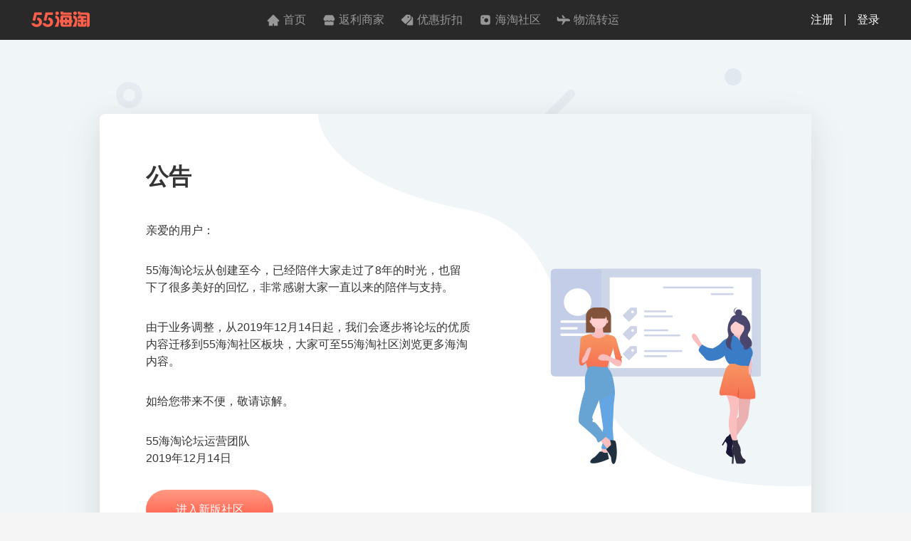

--- FILE ---
content_type: text/html; charset=utf-8
request_url: https://special.55haitao.com/bbs-close-notation
body_size: 5266
content:
<!doctype html>
<html data-n-head-ssr lang="en" data-n-head="%7B%22lang%22:%7B%22ssr%22:%22en%22%7D%7D">
  <head >
    <title>五五海淘-海淘返利-海淘族值得信赖的海淘返利网站|55海淘网</title><meta data-n-head="ssr" charset="utf-8"><meta data-n-head="ssr" name="viewport" content="width=device-width, initial-scale=1.0, minimum-scale=1.0, maximum-scale=1.0, user-scalable=no, viewport-fit=cover"><meta data-n-head="ssr" data-hid="description" name="description" content="五五海淘成功登陆新三板，（证券简称：五五海淘 证券代码：871840）55海淘网是目前值得信赖的专业海淘站,包括美国主流的海淘网站,详尽的海淘网址大全,更是目前国内早期的中文海淘返利网,让海淘族尽享海淘购物乐趣,来吧!海淘朋友们~~~ "><meta data-n-head="ssr" data-hid="keywords" name="keywords" content="海淘,海淘网"><meta data-n-head="ssr" data-hid="applicable-device" name="applicable-device" content="pc,mobile"><meta data-n-head="ssr" data-hid="apple-mobile-web-app-capable" name="apple-mobile-web-app-capable" content="yes"><meta data-n-head="ssr" data-hid="apple-touch-fullscreen" name="apple-touch-fullscreen" content="yes"><meta data-n-head="ssr" data-hid="og:image" name="og:image" property="og:image" content="https://cdn.55haitao.com/bbs/data/attachment/special/2021/02/24/b2820e0d12abf866b353ea69c6b198eb.png"><meta data-n-head="ssr" data-hid="mobile-web-app-capable" name="mobile-web-app-capable" content="yes"><meta data-n-head="ssr" data-hid="apple-mobile-web-app-title" name="apple-mobile-web-app-title" content="55haitao"><meta data-n-head="ssr" data-hid="author" name="author" content="55haitao"><meta data-n-head="ssr" data-hid="theme-color" name="theme-color" content="#FF804D"><meta data-n-head="ssr" data-hid="og:type" name="og:type" property="og:type" content="website"><meta data-n-head="ssr" data-hid="og:title" name="og:title" property="og:title" content="55haitao"><meta data-n-head="ssr" data-hid="og:site_name" name="og:site_name" property="og:site_name" content="55haitao"><meta data-n-head="ssr" data-hid="og:description" name="og:description" property="og:description" content="五五海淘成功登陆新三板，（证券简称：五五海淘 证券代码：871840）55海淘网是目前值得信赖的专业海淘站,包括美国主流的海淘网站,详尽的海淘网址大全,更是目前国内早期的中文海淘返利网,让海淘族尽享海淘购物乐趣,来吧!海淘朋友们~~~"><meta data-n-head="ssr" name="mobile-agent" data-hid="mobile-agent" content="format=html5;url=https://m.55haitao.com/bbs-close-notation"><link data-n-head="ssr" rel="icon" type="image/x-icon" href="/favicon.ico"><link data-n-head="ssr" rel="stylesheet" href="https://special.55haitao.com/common.css"><link data-n-head="ssr" rel="shortcut icon" href="https://cdn.55haitao.com/bbs/data/attachment/special/2021/02/24/b2820e0d12abf866b353ea69c6b198eb.png"><link data-n-head="ssr" rel="manifest" href="https://static.55haitao.com/special/_nuxt/manifest.0eb3442e.json"><link data-n-head="ssr" href="https://www.55haitao.com/bbs-close-notation"><link data-n-head="ssr" href="https://www.55haitao.com/bbs-close-notation"><link data-n-head="ssr" href="https://www.55haitao.com/bbs-close-notation"><link data-n-head="ssr" href="https://www.55haitao.com/bbs-close-notation"><link data-n-head="ssr" href="https://www.55haitao.com/bbs-close-notation"><link data-n-head="ssr" href="https://www.55haitao.com/bbs-close-notation"><link data-n-head="ssr" href="https://www.55haitao.com/bbs-close-notation"><link data-n-head="ssr" href="https://www.55haitao.com/bbs-close-notation"><link data-n-head="ssr" href="https://www.55haitao.com/bbs-close-notation"><link data-n-head="ssr" href="https://www.55haitao.com/bbs-close-notation"><link data-n-head="ssr" href="https://www.55haitao.com/bbs-close-notation"><script data-n-head="ssr" type="text/javascript" charset="utf-8" src="//res.wx.qq.com/open/js/jweixin-1.4.0.js"></script><script data-n-head="ssr" src="https://gdpr.55haitao.com/gdpr-modal.min.js"></script><script data-n-head="ssr" data-hid="analytics">
            /** 百度统计 */
            var s = document.getElementsByTagName("script")[0];
            var _hmt = _hmt || [];
            (function() {
              var hm = document.createElement("script");
              hm.src = "https://hm.baidu.com/hm.js?ef0c86165ff1604ed35fc644685174ac";
              var s = document.getElementsByTagName("script")[0];
              s.parentNode.insertBefore(hm, s);
            })();
            /** 站长统计 */
            (function(){
              var bp = document.createElement('script');
              var curProtocol = window.location.protocol.split(':')[0];
              if (curProtocol === 'https') {
                bp.src = 'https://zz.bdstatic.com/linksubmit/push.js';
              }
              else {
                bp.src = 'http://push.zhanzhang.baidu.com/push.js';
              }
              var s = document.getElementsByTagName("script")[0];
              s.parentNode.insertBefore(bp, s);
            })();
            !function(e,t,n,g,i){e[i]=e[i]||function(){(e[i].q=e[i].q||[]).push(arguments)},n=t.createElement("script"),tag=t.getElementsByTagName("script")[0],n.async=1,n.src=('https:'==document.location.protocol?'https://':'http://')+g,tag.parentNode.insertBefore(n,tag)}(window,document,"script","assets.growingio.com/2.1/gio.js","gio");
            gio('init','a579eacfbd067865', {});
            
            gio('send');
          </script><link rel="stylesheet" href="https://static.55haitao.com/special/_nuxt/pc55--468489dae45854db134b.css"><link rel="stylesheet" href="https://static.55haitao.com/special/_nuxt/pc55--29de0f12c08b8a3317c7.css"><link rel="stylesheet" href="https://static.55haitao.com/special/_nuxt/pc55--f662377c7e827237072a.css">
  </head>
  <body >
    <div data-server-rendered="true" id="__nuxt"><!----><div id="__layout"><div><div class="header fluid"><div class="header__container"><div class="header__wrap"><div class="header__logo"><a href="https://www.55haitao.com" class="logo"></a></div> <div class="header__middle-wrap"><ul class="header__nav-bar"><li><a href="https://www.55haitao.com" class="header-nav-item"><svg aria-hidden="true" height="20" width="20" class="svg-icon--gray"><use xlink:href="#icon-home"></use></svg> <span>首页</span></a></li><li><a href="https://www.55haitao.com/store" class="header-nav-item"><svg aria-hidden="true" height="20" width="20" class="svg-icon--gray"><use xlink:href="#icon-store"></use></svg> <span>返利商家</span></a></li><li><a href="https://www.55haitao.com/deals" class="header-nav-item"><svg aria-hidden="true" height="20" width="20" class="svg-icon--gray"><use xlink:href="#icon-deal"></use></svg> <span>优惠折扣</span></a></li><li><a href="https://post.55haitao.com/" class="header-nav-item"><svg aria-hidden="true" height="20" width="20" class="svg-icon--gray"><use xlink:href="#icon-show"></use></svg> <span>海淘社区</span></a></li><li><a href="https://www.55haitao.com/shipping/" class="header-nav-item"><svg aria-hidden="true" height="20" width="20" class="svg-icon--gray"><use xlink:href="#icon-aeroplane"></use></svg> <span>物流转运</span></a></li></ul></div> <div class="header__login"><a href="https://www.55haitao.com/my/accountlogin/?jump=https%3A%2F%2Fspecial.55haitao.com%2Fbbs-close-notation&amp;oldPc=%2F"><span>注册</span></a> <div class="header__spr"></div> <a href="https://www.55haitao.com/my/accountlogin/?jump=https%3A%2F%2Fspecial.55haitao.com%2Fbbs-close-notation"><span>登录</span></a></div></div> </div> <!----></div> <div class="pc-bbs-close"><div class="main-box"><div class="bbs-close-content"><div class="bbs-close-content__title">
        公告
      </div> <div class="bbs-close-content__text"><p><strong>亲爱的用户：</strong></p> <p>
          55海淘论坛从创建至今，已经陪伴大家走过了8年的时光，也留下了很多美好的回忆，非常感谢大家一直以来的陪伴与支持。
        </p> <p>
          由于业务调整，从2019年12月14日起，我们会逐步将论坛的优质内容迁移到55海淘社区板块，大家可至55海淘社区浏览更多海淘内容。
        </p> <p>如给您带来不便，敬请谅解。</p> <p>
          55海淘论坛运营团队 <br>
          2019年12月14日
        </p></div> <div class="bbs-close-content__button"><a href="https://www.55haitao.com/show">进入新版社区</a></div></div></div></div> <div class="footer"><ul class="footer__nav-wrap"><li class="footer__nav-menu"><h3 class="footer__nav-title">关于我们</h3> <ul class="footer__nav-ul"><li class="footer__nav-li"><a target="_blank" href="https://www.55haitao.com/help-2.html#help_content">
            关于55海淘
          </a></li> <li class="footer__nav-li"><a target="_blank" href=" https://www.55haitao.com/help-4.html#help_content">
            法律顾问
          </a></li> <li class="footer__nav-li"><a target="_blank" href="https://www.55haitao.com/help-6.html#help_content">
            隐私协议
          </a></li> <li class="footer__nav-li"><a target="_blank" href="https://www.55haitao.com/sitemap">
            网站地图
          </a></li></ul></li> <li class="footer__nav-menu"><h3 class="footer__nav-title">帮助中心</h3> <ul class="footer__nav-ul"><li class="footer__nav-li"><a target="_blank" href="https://www.55haitao.com/help-8.html#help_content">
            常见问题
          </a></li> <li class="footer__nav-li"><a target="_blank" href="https://www.55haitao.com/help-5.html#help_content">
            联系我们
          </a></li> <li class="footer__nav-li"><a target="_blank" href="https://55haitao.udesk.cn/im_client/?web_plugin_id=52276">
            返利客服
          </a></li></ul></li> <li class="footer__nav-menu"><h3 class="footer__nav-title">常用工具</h3> <ul class="footer__nav-ul"><li class="footer__nav-li"><a target="_blank" href="https://www.55haitao.com/post/42">
            保质期查询
          </a></li> <li class="footer__nav-li"><a target="_blank" href="http://ceb2pub.chinaport.gov.cn/limit/outIndex">
            跨境电商个人额度
          </a></li> <li class="footer__nav-li"><a target="_blank" href="https://www.baidu.com/s?ie=utf-8&f=8&rsv_bp=1&rsv_idx=1&tn=baidu&wd=%E5%8D%95%E4%BD%8D%E6%8D%A2%E7%AE%97&rsv_pq=bcabe8b100006d4b&rsv_t=2e95EmuFEnQgTMT8rI99XBs9Qk2vdLFU7WP1Pp1i4rUeAyB%2BaTyq%2FNe%2Fr8c&rsv_enter=1&rsv_sug3=4&rsv_sug1=2&bs=%E8%B4%A7%E5%B8%81%E5%85%91%E6%8D%A2">
            单位换算
          </a></li> <li class="footer__nav-li"><a target="_blank" href="https://www.baidu.com/s?ie=utf-8&f=8&rsv_bp=0&rsv_idx=1&tn=baidu&wd=%E8%B4%A7%E5%B8%81%E5%85%91%E6%8D%A2&rsv_pq=c5d7282c00007a47&rsv_t=27d3KB%2Fq4w8JZlgZVc6wn9RVOQZ%2FgxeydRcHpsOzqklZou7nTS9ukMrdxdc&rsv_enter=1&rsv_sug3=5&rsv_sug1=3&qq-pf-to=pcqq.c2c">
            汇率查询
          </a></li></ul></li> <li class="footer__nav-menu"><h3 class="footer__nav-title">新手指南</h3> <ul class="footer__nav-ul"><li class="footer__nav-li"><a target="_blank" href="https://www.55haitao.com/special/2016-greenhand.html">
            海淘入门
          </a></li> <li class="footer__nav-li"><a target="_blank" href="https://www.55haitao.com/hotwords.html">
            海淘热搜
          </a></li></ul></li> <li class="footer__nav-menu"><h3 class="footer__nav-title">下载APP</h3> <ul class="footer__nav-ul"><li class="footer__nav-li"><a target="_blank" href="https://android.myapp.com/myapp/detail.htm?apkName=com.haitao">
            安卓版
          </a></li> <li class="footer__nav-li"><a target="_blank" href="https://apps.apple.com/cn/app/id681631863">
            iPhone版
          </a></li> <li class="footer__nav-li"><a target="_blank" href="https://www.55haitao.com/download/plugin/">
            Chrome浏览器插件版
          </a></li></ul></li> <li class="footer__nav-menu"><h3 class="footer__nav-title">社交账号</h3> <ul class="footer__icons"><li class="footer__icon"><a href="https://weibo.com/u/7070850668?topnav=1&wvr=6&topsug=1" target="_blank"><svg aria-hidden="true" height="24" width="24" class="svg-icon--black"><use xlink:href="#icon-weibo"></use></svg></a></li> <li class="footer__icon"><div class="wechat__icon"><svg aria-hidden="true" height="24" width="24" class="svg-icon--black"><use xlink:href="#icon-wechat"></use></svg> <div class="wechat__popup"><div class="wechat__qrcode"></div> <div class="wechat__content"><svg aria-hidden="true" height="24" width="24" class="svg-icon--black"><use xlink:href="#icon-wechat"></use></svg> <svg aria-hidden="true" height="24" width="48" class="svg-icon--orange"><use xlink:href="#icon-logo"></use></svg> <p class="wechat__text">
                  海淘福利不容错过<br>带你去官网买正品
                </p></div></div></div></li> <li class="footer__icon"><a href="https://www.xiaohongshu.com/user/profile/5c7649de0000000012016753" target="_blank"><svg aria-hidden="true" height="24" width="24" class="red-book svg-icon--black"><use xlink:href="#icon-xiaohongshu"></use></svg></a></li></ul></li></ul> <div class="footer-width"><div class="grayline"><div></div></div></div> <div class="footer__info"><p>
      © 2011-至今 55haitao.com  五五海淘（上海）科技股份有限公司
    </p> <p><a href="https://beian.miit.gov.cn/" target="_blank">
        沪ICP备13007891号
      </a>
      违法和不良信息举报电话：021-61910511 转8012
    </p> <p><a href="http://www.beian.gov.cn/portal/registerSystemInfo?recordcode=31010402003912" target="_blank">
        沪公网安备 31010402003912号
      </a></p></div></div></div></div></div><script>window.__NUXT__=(function(a,b,c,d,e,f,g,h,i,j,k,l,m,n,o,p,q,r,s,t,u,v){return {layout:"common",data:[{}],fetch:{},error:null,state:{navBarList:[{icon:"home",title:"首页",url:"https:\u002F\u002Fwww.55haitao.com"},{icon:"store",title:"返利商家",url:"https:\u002F\u002Fwww.55haitao.com\u002Fstore"},{icon:"deal",title:"优惠折扣",url:"https:\u002F\u002Fwww.55haitao.com\u002Fdeals"},{icon:"show",title:"海淘社区",url:"https:\u002F\u002Fpost.55haitao.com\u002F"},{icon:"aeroplane",title:"物流转运",url:"https:\u002F\u002Fwww.55haitao.com\u002Fshipping\u002F"}],numTrans:[{key:h,label:i},{key:j,label:k},{key:l,label:m},{key:n,label:o},{key:d,label:e},{key:f,label:g},{key:p,label:q},{key:r,label:s},{key:t,label:u}],isM:"-m",isMobile:c,isWindows:c,registerRewardAmount:a,goAppClicked:c,headerHeight:b,commonDistance:24,isWeChat:c,isApp:c,devMode:b,amexLimit:a,aliyun:{aliSts:{}},auth:{avatar:a,areaCode:a,fansCount:b,gender:b,hasNewMsg:b,hasWithdrawingAccount:c,hasBindedPhoneNumber:c,intro:a,isVip:c,nickname:a,phoneNumber:a,praisedCount:b,region:{},starsCount:b,token:a,uid:a,uuid:"b87e1b60-dda5-11f0-9d06-c1bd9dc4a29d",unreadedMsgCount:b,unreadedSystemMsgCount:b,userLevel:a,username:a,ebatesUserDeny:c,waterMark:b,inviteCode:a},bank:{storeList:{}},deal:{categories:[],recommentDeals:[]},footer:{link:a,height:b,hasRebate:c,rebatePage:c,info:{}},gdpr:{access:NaN},lottery:{curId:b},register:{myHint:"通过55海淘去下单，结算时使用报名时提交的美国运通信用卡或借记卡支付，即可获取额外 37% 返利。",lastNum:d,firstNum:f,validateTxt:"请输入后五位卡号",firstValidateTxt:"请输入前六位卡号",rule:a,numTxt:e,firstNumTxt:g,numTrans:[{key:h,label:i},{key:j,label:k},{key:l,label:m},{key:n,label:o},{key:d,label:e},{key:f,label:g},{key:p,label:q},{key:r,label:s},{key:t,label:u}]},search:{categories:{},hotKeywords:[],recentKeywords:[]},tmall:{hotKeywords:["春装","机票","防晒","零食","口红","奶粉"],recentKeywords:[]},udesk:{udeskConst:{code:"2acac79e",link:"https:\u002F\u002F55haitao.udesk.cn\u002Fim_client\u002F?web_plugin_id=52276",group_id:75041,selector:".udesk-btn",css:{height:b,width:b}},udeskCustom:{c_name:a,c_email:a,c_phone:a,c_tags:a,nonce:a,timestamp:1766236428,web_token:a,signature:a}}},serverRendered:true,routePath:"\u002Fbbs-close-notation",config:{app:{basePath:v,assetsPath:v,cdnURL:"https:\u002F\u002Fstatic.55haitao.com\u002Fspecial\u002F_nuxt\u002F"}}}}("",0,false,5,"五",6,"六",1,"一",2,"二",3,"三",4,"四",7,"七",8,"八",9,"九","\u002F"));</script><script src="https://static.55haitao.com/special/_nuxt/pc55--4406172fa011f603f9c8.js" defer></script><script src="https://static.55haitao.com/special/_nuxt/pc55--740e802d9daa01a1bff8.js" defer></script><script src="https://static.55haitao.com/special/_nuxt/pc55--57d6361e48c1177de746.js" defer></script><script src="https://static.55haitao.com/special/_nuxt/pc55--14436c15d56b72e4a495.js" defer></script><script src="https://static.55haitao.com/special/_nuxt/pc55--0204e631bbff96885cea.js" defer></script><script src="https://static.55haitao.com/special/_nuxt/pc55--564aff38852134bdc019.js" defer></script>
  </body>
</html>


--- FILE ---
content_type: text/css; charset=UTF-8
request_url: https://special.55haitao.com/common.css
body_size: 615
content:
body,
h1,
h2,
h3,
h4,
h5,
h6,
hr,
p,
pre,
dl,
dt,
dd,
ul,
ol,
li,
th,
td,
form,
fieldset,
legend,
button,
input,
textarea,
figure,
figcaption,
nav,
footer,
menu {
  margin: 0;
  padding: 0;
  word-break: break-word;
}

html,
body {
  background-color: #f5f5f5;
  font-family: "Helvetica Neue", Helvetica, "PingFang SC", "Hiragino Sans GB",
    "Microsoft YaHei", "微软雅黑", Arial, sans-serif;
}

h1,
h2,
h3,
h4,
h5,
h6 {
  font-size: 100%;
  font-weight: normal;
  word-break: break-word;
}

address,
em,
i,
b {
  font-style: normal;
}

strong {
  font-weight: 500;
}

a,
a:hover {
  color: #3c3c3c;
  text-decoration: none !important;
  font-family: Arial, Helvetica, sans-serif;
}

a:link {
  text-decoration: none;
}

a:visited {
  text-decoration: none;
}

a:active {
  text-decoration: none;
}

ul,
ol,
li {
  list-style: none;
  word-break: break-word;
}

fieldset,
img {
  border: 0;
}

input {
  border: none;
  outline: none;
  font-family: Arial, Helvetica, sans-serif;
}
textarea {
  font-family: Arial, Helvetica, sans-serif;
}

[lazy="error"],
[lazy="loading"] {
  background-size: 50%;
}

.none {
  display: none;
}

.emoji {
  height: 14px;
  margin: 0 2px -2px;
}

.twoLine {
  overflow: hidden;
  text-overflow: ellipsis;
  display: -webkit-box;
  -webkit-line-clamp: 2;
  -webkit-box-orient: vertical;
}

.oneLine {
  display: block;
  width: 100%;
  text-overflow: ellipsis;
  overflow: hidden;
  white-space: nowrap;
}

.imgCenter {
  background-size: 100%;
  background-repeat: no-repeat;
  background-position: center;
}

.none {
  display: none;
}


--- FILE ---
content_type: text/css; charset=utf-8
request_url: https://static.55haitao.com/special/_nuxt/pc55--29de0f12c08b8a3317c7.css
body_size: 4296
content:
.grayline{width:100%;height:1px;background:#fff;transform:scaleY(.5)}.grayline>div{height:1px;margin:0 24px;background:#e6e6e6}.grayline.fluid>div{margin:0}.svg-icon{height:24px;width:24px}.svg-icon--black{fill:#3c3c3c}.svg-icon--gray{fill:#979797}.svg-icon--orange{fill:#f67052}.svg-icon--white{fill:#fff}.svg-icon--dark-gray{fill:#8d8c8c}.svg-icon--facebook-blue{fill:#4469b0}.svg-icon--red{fill:#d70004}.header-user-popup{position:relative;padding:14px 0}.header-user-popup:hover .header-user-popup__list{display:block}.header-user-popup__avatar{display:block;height:28px;width:28px;border-radius:14px;background-image:url(https://static.55haitao.com/special/_nuxt/img/pc55-14566c6.png);background-size:cover!important;background-position:50%!important}.header-user-popup__list{display:none;position:absolute;top:56px;right:-12px;width:128px;border-radius:4px;background-color:#fff;box-shadow:0 2px 4px 0 rgba(60,60,60,.04),0 4px 8px 0 rgba(60,60,60,.04);z-index:100}.header-user-popup__list:before{content:"";display:block;position:absolute;top:-10px;right:18px;height:0;width:0;border-bottom:10px solid #fff;border-left:8px solid transparent;border-right:8px solid transparent}.header-user-popup__item>.item,.header-user-popup__item>a{display:flex;padding:12px 24px 12px 16px;cursor:pointer}.header-user-popup__item>.item:hover,.header-user-popup__item>a:hover{fill:#f67052;color:#f67052;background-color:rgba(246,112,82,.1)}.header-user-popup__title{margin-left:12px;font-size:14px;font-weight:700;line-height:20px}.header-nav-item{display:flex;align-items:center;color:#979797;font-size:16px;line-height:2.25}.header-nav-item>svg{margin-right:4px}.header-nav-item.active,.header-nav-item:hover{color:#fff}.header-nav-item.active{font-weight:500}.header-nav-item.active>svg,.header-nav-item:hover>svg{fill:#fff}.header-nav-item.more{position:relative;cursor:pointer}.header-nav-item.more:hover .header-nav-item__list{display:block}.header-nav-item.sub{display:flex;align-items:center;padding:16px 16px 16px 12px;color:#3c3c3c;font-size:14px;text-align:center;line-height:24px}.header-nav-item.sub:hover{color:#353535}.header-nav-item.sub:hover>svg{fill:#353535}.header-nav-item__list{display:none;position:absolute;top:36px;left:50%;font-size:0;background-color:#fff;border-radius:2px;transform:translateX(-50%);overflow:hidden;box-shadow:0 2px 4px 0 rgba(60,60,60,.04),0 4px 8px 0 rgba(60,60,60,.04);z-index:100}.header-nav-item__li{width:100%;min-width:72px}.header-nav-item__li:hover{background-color:#fef0ed}.header-nav-item__li:hover a{color:#f67052!important}.header-nav-item__li:hover svg{fill:#f67052!important}.title{display:flex;align-items:center;justify-content:space-between;padding:16px;font-size:0}.title>svg{flex:none}.title>svg:first-child{margin-right:8px}.title__text{flex:1;color:#3c3c3c;font-size:16px;font-weight:700;line-height:1.5}.title__text.large{font-size:20px;line-height:32px}.title__btn{flex:none;cursor:pointer}.title__btn:first-child{margin-right:12px}@-webkit-keyframes fade{0%{opacity:0}to{opacity:1}}@keyframes fade{0%{opacity:0}to{opacity:1}}@-webkit-keyframes left-fade{0%{opacity:0;left:120px}to{opacity:1;left:0}}@keyframes left-fade{0%{opacity:0;left:120px}to{opacity:1;left:0}}@-webkit-keyframes scale-fade-out{0%{opacity:1}to{display:none;opacity:0;transform:scale(.7)}}@keyframes scale-fade-out{0%{opacity:1}to{display:none;opacity:0;transform:scale(.7)}}@-webkit-keyframes scale-fade-in{0%{opacity:0;transform:scale(.7)}to{opacity:1}}@keyframes scale-fade-in{0%{opacity:0;transform:scale(.7)}to{opacity:1}}@-webkit-keyframes twinkle{0%{box-shadow:0 0 0 #fff}to{background-color:#fff;box-shadow:0 0 8px #fff}}@keyframes twinkle{0%{box-shadow:0 0 0 #fff}to{background-color:#fff;box-shadow:0 0 8px #fff}}.header-search-bar{display:flex;position:relative;align-items:center;justify-content:space-between;padding:6px 8px 6px 12px;height:32px;flex:none;background-color:#fff;border-radius:4px;box-sizing:border-box}.header-search-bar.focus{background-color:#292929}.header-search-bar__label{font-size:0;cursor:pointer}.header-search-bar__label:hover{opacity:.8}.header-search-bar.focus .header-search-bar__label{-webkit-animation:fade .6s .32s both;animation:fade .6s .32s both}.header-search-bar__input{padding:0 8px;width:156px;font-size:16px;line-height:1.5}.header-search-bar__input.focus{width:462px;color:#fff;background-color:#292929;transition:width .6s .3s;-webkit-animation:fade .6s .3s both;animation:fade .6s .3s both}.header-search-bar__clear:hover{opacity:.8}.header-search-bar__clear.active{cursor:pointer}.header-search-bar__input.focus~.header-search-bar__keywords,.header-search-bar__input.focus~.header-search-bar__mask{display:block}.header-search-bar__keywords{display:none;position:fixed;top:56px;left:50%;padding:8px;width:560px;border-radius:0 0 4px 4px;background-color:#fff;transform:translateX(-50%);box-sizing:border-box;overflow:hidden;z-index:100;-webkit-animation:fade .15s both;animation:fade .15s both}.header-search-bar__keywords.autocomplete{padding:8px 0}.header-search-bar__keywords li{position:relative;-webkit-animation:left-fade .6s both;animation:left-fade .6s both}.header-search-bar__keywords li.first{-webkit-animation:left-fade .6s .3s both;animation:left-fade .6s .3s both}.header-search-bar__mask{display:none;position:fixed;top:56px;right:0;bottom:0;left:0;background-color:rgba(60,60,60,.7);z-index:99}.header-search-bar__tag-wrap{position:relative;padding-left:16px}.header-search-bar__tag{display:inline-block;margin-right:16px;margin-bottom:16px;padding:4px 6px;font-size:12px;font-weight:500;line-height:1.5;border-radius:4px}.header-search-bar__tag.recent{color:#3c3c3c;background-color:#f4f4f4}.header-search-bar__tag.hot{color:#fff;background-color:#8d8c8c}.header-search-bar__li{display:flex;align-content:center;justify-content:space-between;color:#3c3c3c;font-size:16px;line-height:1.5;padding:8px 8px 8px 16px}.header-search-bar__li.active,.header-search-bar__li:hover{background-color:#f4f4f4}.header-search-bar__li-keyword{flex:auto}.header-search-bar__li-rebate{flex:none;color:#f67052;font-size:inherit;line-height:inherit}.header-search-bar__li>svg{flex:none}.logo{display:block;width:82px;height:22px;background-image:url(https://static.55haitao.com/special/_nuxt/img/pc55-26f52b7.png);background-size:contain;background-repeat:no-repeat;background-position:50%}.iframe-modal{position:fixed;top:0;left:0;right:0;bottom:0;z-index:1000}.iframe-modal .iframe-mask{position:absolute;top:0;left:0;right:0;bottom:0}.iframe-modal .iframe-container{position:absolute;right:10px;bottom:48px}.iframe-modal .iframe-container .iframe-content{width:403px;height:628px;border-radius:15px}.header{position:sticky;top:0;right:0;left:0;width:1200px;z-index:100}.header__login a:hover{color:#979797}.header.fluid{width:auto}.header.fluid .header__wrap{margin:0 44px;width:auto}.header__logo{height:24px;width:240px}@media screen and (max-width:1439px){.header__logo{width:auto}}.header__logo.focus{width:240px}.header__container{background-color:#292929}.header__wrap{display:flex;align-items:center;justify-content:space-between;margin:0 auto;height:56px;width:1200px}.header__middle-wrap{display:flex;align-items:center;justify-content:center;flex:auto}@media screen and (max-width:1000px){.header__middle-wrap{display:none}}.header__logo{flex:none}.header__nav-bar li{margin-right:32px;display:inline-block}@media screen and (max-width:1280px){.header__nav-bar li{margin-right:22px}}.header__nav-bar.in li{-webkit-animation:scale-fade-in .3s;animation:scale-fade-in .3s}.header__nav-bar.out li{-webkit-animation:scale-fade-out .3s forwards;animation:scale-fade-out .3s forwards}.header__user{flex:none;display:flex;align-items:center;justify-content:flex-end;width:240px}@media screen and (max-width:1439px){.header__user{width:auto}}.header__user.focus{width:240px}.header__user>*{display:block;margin-left:24px;font-size:0}.header__user>:first-child{margin-left:0}.header__user>:hover svg{opacity:.9}.header__login{flex:none;display:flex;justify-content:flex-end;align-items:center;width:240px;color:#fff}@media screen and (max-width:1439px){.header__login{width:auto}}.header__login a{color:#fff}.header__login:hover{color:#979797}.header__login.focus{width:240px}.header__spr{margin:0 16px;height:16px;width:1px;background-color:#fff}.header__new-show{flex:none;height:28px;padding:0 8px;color:#fff;font-size:14px;font-weight:500;line-height:28px;background-image:linear-gradient(140deg,#f77f4b 1%,#f64567 99%);border-radius:3px;position:relative;cursor:pointer}.header__new-show:hover .release-box{display:block}.header .release-box{width:192px;height:126px;position:absolute;right:-5px;top:27px;padding-top:5px;display:none;z-index:999;-webkit-animation:fade .15s both;animation:fade .15s both;box-shadow:0 2px 4px 0 rgba(60,60,60,.04),0 4px 8px 0 rgba(60,60,60,.04)}.header .release-box .top{height:10px;position:relative}.header .release-box .top:after{content:"";width:0;height:0;border-left:8px solid transparent;border-right:8px solid transparent;border-bottom:10px solid #fff;position:absolute;right:18px;top:0}.header .release-box .main{width:100%;height:116px;background-color:#fff;display:flex;text-align:center;box-sizing:border-box;padding:20px}.header .release-box .main .draft-btn,.header .release-box .main .release-btn{flex:auto;padding-top:50px;font-size:14px;line-height:24px;color:#353535}.header .release-box .main .release-btn{background:url(https://static.55haitao.com/special/_nuxt/img/pc55-9f30361.svg) no-repeat top}.header .release-box .main .draft-btn{background:url(https://static.55haitao.com/special/_nuxt/img/pc55-6d0882f.svg) no-repeat top}.error-page{height:100vh;background-color:#fff}.error-page .error{text-align:center;background:#fff;padding-top:16vh;box-sizing:border-box}.error-page .error__main{width:1000px;height:480px;margin:0 auto;display:flex}.error-page .error__main__left{width:389px;text-align:left;padding-left:10px;box-sizing:border-box}.error-page .error__main__left p{display:block}.error-page .error__main__left__title{font-size:36px;line-height:56px;color:#3c3c3c;margin:108px 0 24px;font-weight:600}.error-page .error__main__left__subtitle{font-size:18px;line-height:26px;color:#979797}.error-page .error__main__left .back-btn{width:200px;height:40px;line-height:40px;text-align:center;background-color:#f67052;color:#fff;margin-top:40px;border-radius:3px;font-size:14px;cursor:pointer}.error-page .error__main__right{width:611px;height:480px;background:url(https://static.55haitao.com/special/_nuxt/img/pc55-82cdfd8.svg) no-repeat 50%}@media screen and (max-width:780px){.error-page .error{padding-top:5vh}.error-page .error .error__main,.error-page .error .error__main__left{width:100vw}.error-page .error .error__main__left__title{font-size:34px}.error-page .error .error__main__right{display:none}}@media screen and (max-width:320px){.error-page .error .error__main__left__title{font-size:26px}}.nuxt-progress{position:fixed;top:0;left:0;right:0;height:2px;width:0;opacity:1;transition:width .1s,opacity .4s;background-color:#ff804d;z-index:999999}.nuxt-progress.nuxt-progress-notransition{transition:none}.nuxt-progress-failed{background-color:red}body,button,dd,dl,dt,fieldset,figcaption,figure,footer,form,h1,h2,h3,h4,h5,h6,hr,input,legend,li,menu,nav,ol,p,pre,td,textarea,th,ul{margin:0;padding:0;word-break:break-word}body,html{background-color:#f5f5f5;font-family:Helvetica Neue,Helvetica,PingFang SC,Hiragino Sans GB,Microsoft YaHei,微软雅黑,Arial,sans-serif}h1,h2,h3,h4,h5,h6{font-size:100%;font-weight:400;word-break:break-word}address,b,em,i{font-style:normal}strong{font-weight:500}a,a:hover{color:#3c3c3c;text-decoration:none!important;font-family:Arial,Helvetica,sans-serif}a:active,a:link,a:visited{text-decoration:none}li,ol,ul{list-style:none;word-break:break-word}fieldset,img{border:0}input{border:none;outline:none}input,textarea{font-family:Arial,Helvetica,sans-serif}[lazy=error],[lazy=loading]{background-size:50%}.emoji{height:14px;margin:0 2px -2px}.twoLine{display:-webkit-box;-webkit-line-clamp:2;-webkit-box-orient:vertical}.oneLine,.twoLine{overflow:hidden;text-overflow:ellipsis}.oneLine{display:block;width:100%;white-space:nowrap}.imgCenter{background-size:100%;background-repeat:no-repeat;background-position:50%}.none{display:none}.app-navbar{max-width:480px;margin:auto;position:fixed;top:0;left:0;right:0;z-index:99;font-size:16px;font-weight:700;background-color:#fff;display:flex;align-items:center;justify-content:space-between;padding:12px;box-sizing:border-box;height:46px}.app-navbar.inApp{height:80px;padding-top:46px}.app-navbar__back{font-weight:700}.app-navbar__title{position:absolute;margin-left:50%;transform:translateX(calc(-50% - 12px))}.app-navbar__history,.app-navbar__rule{font-size:14px}.app-navbar__rule{margin-left:auto;margin-right:16px}.app-layout{padding-top:46px;max-width:480px;margin:auto}.app-layout.inApp{padding-top:80px}.ga-wrap__bg{padding-top:60%;background-image:url(https://static.55haitao.com/special/_nuxt/img/pc55-70e12e6.svg);background-size:80%;background-repeat:no-repeat;background-position:50%;margin-bottom:16px}.ga-wrap__title{font-size:16px;font-weight:700;color:#3c3c3c}.ga-wrap__price{display:flex;align-items:flex-end;justify-content:space-between;margin-top:12px}.ga-wrap__price-lottery{font-size:20px;font-weight:700;color:#f67052}.ga-wrap__price-lottery:before{content:"￥";font-size:12px;font-weight:400}.ga-wrap__price-lottery:after{font-size:12px;font-weight:400;content:"抽奖价";margin-left:4px}.ga-wrap__price-origin{font-size:12px;color:#979797;text-decoration:line-through}.footer{color:#3c3c3c;font-size:12px;line-height:16px;background-color:#fff}.footer-width{margin:0 auto;width:100%}.footer__nav-wrap{margin:0 auto;padding:64px 0 32px;max-width:920px;display:flex;justify-content:space-between}.footer__nav-title{color:#979797;font-weight:600;margin-bottom:16px}.footer__nav-li{font-weight:600;margin-bottom:8px}.footer__nav-li a{font-size:12px}.footer__info{padding:32px 0 64px}.footer__info a,.footer__info p{color:#979797;font-size:12px;text-align:center;line-height:16px}.footer__icon{float:left;margin-right:16px}.footer__icon .red-book{padding:3px;box-sizing:border-box}.footer .wechat__icon{position:relative}.footer .wechat__popup{display:none;position:absolute;top:32px;left:50%;padding:8px 16px 8px 8px;width:168px;background-color:#fff;box-shadow:0 0 16px rgba(60,60,60,.5);border-radius:2px;transform:translateX(-50%)}.footer .wechat__popup:before{content:"";display:block;position:absolute;top:-8px;left:50%;margin-left:-6px;width:0;height:0;border-bottom:8px solid #fff;border-left:6px solid transparent;border-right:6px solid transparent}.footer .wechat__icon:hover .wechat__popup{display:block}.footer .wechat__qrcode{float:left;margin-right:8px;height:64px;width:64px;background-image:url(https://cdn.55haitao.com/bbs/data/attachment/deal/2019072515020776.jpg);background-size:contain;background-repeat:no-repeat}.footer .wechat__content{float:right;text-align:center}.footer .wechat__content svg+svg{margin-left:4px}.footer .wechat__text{margin-top:4px;color:#979797;font-size:12px;line-height:1.333}.__nuxt-error-page .error{background:transparent}.__nuxt-error-page .error .logo a{opacity:0}body,html{width:100%;height:100%}.common-contanier{height:100vh;overflow:auto}.el-cascader--fluid{width:auto}.el-cascader-menu__item{color:#3c3c3c}.el-cascader-menu__item:focus:not(:active),.el-cascader-menu__item:hover{color:#f67052;background-color:rgba(246,112,82,.1)}.el-cascader-menu__item.is-active{color:#f67052;font-weight:600}.el-cascader-menu__item--extensible:after{color:#3c3c3c}.el-date-editor.el-input,.el-date-editor.el-input__inner{width:100%;height:48px}.el-date-table td.today span{color:#f67052;font-weight:600}.el-date-table td.current:not(.disabled) span{background-color:#f67052}.el-date-table td.available:hover,.el-month-table td.current:not(.disabled) .cell,.el-month-table td.today .cell,.el-year-table td.current:not(.disabled) .cell,.el-year-table td.today .cell{color:#f67052}.el-month-table td .cell,.el-year-table td .cell{color:#3c3c3c;font-weight:600}.el-month-table td .cell:hover,.el-year-table td .cell:hover{color:#f67052}.el-date-picker__header-label{color:#3c3c3c;line-height:24px}.el-date-picker__header-label.active,.el-date-picker__header-label:hover{color:#f67052}.el-input__suffix{right:0}.el-input--suffix .el-input__inner{padding-right:24px}.el-input--prefix .el-input__inner{padding-left:24px}.el-input__icon{width:24px}.el-input__inner{height:48px;border-color:#e6e6e6;color:#3c3c3c;line-height:48px;border-radius:2px}.el-input__inner:hover{color:#f67052}.el-input.is-active .el-input__inner,.el-input__inner:focus{border-color:#e6e6e6}.el-input__prefix,.el-input__suffix{color:#979797}.el-cascader .el-input.is-focus .el-input__inner{border-color:#f67052}.el-menu.el-menu--horizontal{display:flex;justify-content:space-between;align-content:center;flex-wrap:wrap;position:relative;border-bottom:none}.el-menu.el-menu--horizontal:after,.el-menu.el-menu--horizontal:before{height:1px;width:100%;background-color:#e6e6e6;transform:scaleY(.5)}.el-menu.el-menu--horizontal>.el-menu-item{height:40px;color:#3c3c3c;line-height:40px}.el-menu.el-menu--horizontal>.el-menu-item:hover{color:#f67052;background-color:rgba(246,112,82,.1)}.el-menu.el-menu--horizontal>.el-menu-item.is-active{color:#f67052;border-color:#f67052}.el-menu-item{flex:1;color:#3c3c3c;font-weight:600;text-align:center}.el-message{border-radius:2px;top:auto!important;bottom:40px}.el-message.el-message--info{border-color:#292929;background-color:#292929}.el-message.el-message--info .el-message__content{color:#fff}.el-message.el-message--error{background-color:#faede8}.el-message.el-message--error .el-message__content{color:#ff804d}.el-message .el-icon-info{color:#fff}.el-message .el-icon-error{color:#ff804d}.el-pagination{text-align:center}.el-pagination.is-background .btn-next,.el-pagination.is-background .btn-prev,.el-pagination.is-background .el-pager li{background-color:#f4f4f4}.el-pagination.is-background .btn-next:not(.disable):hover,.el-pagination.is-background .btn-prev:not(.disable):hover,.el-pagination.is-background .el-pager li:not(.disable):hover{color:#f67052}.el-pagination.is-background .btn-next:not(.disable).active,.el-pagination.is-background .btn-prev:not(.disable).active,.el-pagination.is-background .el-pager li:not(.disable).active{background-color:#f67052}.el-pagination.is-background .btn-next:not(.disable).active:hover,.el-pagination.is-background .btn-prev:not(.disable).active:hover,.el-pagination.is-background .el-pager li:not(.disable).active:hover{color:#fff}.el-pagination.is-background .btn-next.disabled,.el-pagination.is-background .btn-next:disabled,.el-pagination.is-background .btn-prev.disabled,.el-pagination.is-background .btn-prev:disabled,.el-pagination.is-background .el-pager li.disabled,.el-pagination.is-background .el-pager li:disabled{background-color:#f4f4f4}.el-pager li.active{color:#f67052}.el-picker-panel,.el-picker-panel__icon-btn{color:#3c3c3c}.el-picker-panel__icon-btn:hover{color:#f67052}.el-popover{border:none;color:#fff;font-weight:600;line-height:24px;background-color:#3c3c3c;min-height:auto}.el-popover.white{color:#3c3c3c;background-color:#fff}.el-popover--plain{padding:16px}.el-popover .el-popper[x-placement^=bottom] .popper__arrow,.el-popover .el-popper[x-placement^=bottom] .popper__arrow:after{border-bottom-color:#3c3c3c}.el-select .el-input__inner{font-weight:600}.el-select .el-input.is-focus .el-input__inner,.el-select .el-input__inner:focus{border-color:#f67052}.el-select .el-input--small .el-input__inner{width:120px;padding-left:8px}.el-select .el-input .el-select__caret{color:#3c3c3c;font-weight:600}.el-select-dropdown__item:hover{color:#f67052;background-color:rgba(246,112,82,.1)}.el-select-dropdown__item.selected{color:#f67052;font-weight:600}.el-input-group__append,.el-input-group__prepend{padding:0 16px;color:#3c3c3c;border-color:#e6e6e6;background-color:#fff;border-radius:2px}.el-input-group__append .el-input__prefix,.el-input-group__append .el-input__suffix,.el-input-group__prepend .el-input__prefix,.el-input-group__prepend .el-input__suffix{color:#3c3c3c}.el-input-group__append .el-input__suffix,.el-input-group__prepend .el-input__suffix{right:5px}.el-scrollbar .el-select-dropdown__item span:nth-child(3){display:inline-block;width:24px;height:24px;margin-top:5px}.el-scrollbar .el-select-dropdown__item.selected span:nth-child(3){background:url(https://static.55haitao.com/special/_nuxt/img/pc55-32d2345.svg) no-repeat 50%}.el-time-panel__btn{color:#3c3c3c}.el-time-panel__btn.confirm{color:#f67052;font-weight:600}.el-time-spinner__item{color:#979797}.el-time-spinner__item.active:not(.disabled){color:#3c3c3c;font-weight:600}.el-time-spinner__item:hover:not(.disabled):not(.active){background:rgba(246,112,82,.1)}.el-upload{border:1px dashed #e6e6e6;border-radius:2px;cursor:pointer}.el-upload:hover{border-color:#f67052}.el-upload--picture-card,.el-upload-list--picture-card .el-upload-list__item{margin:16px 0 24px;line-height:96px;height:96px;width:96px}.el-upload--picture-card i,.el-upload-list--picture-card .el-upload-list__item i{color:#3c3c3c}.swiper-button-next,.swiper-button-prev{margin-top:-24px;height:48px;width:48px;background-image:url(https://static.55haitao.com/special/_nuxt/img/pc55-70230c0.svg);background-size:contain;border-radius:50%}.swiper-button-next:focus,.swiper-button-prev:focus{outline:none}.swiper-button-next{transform:rotate(180deg)}.toasted-container{justify-content:center}.toasted{justify-content:center!important}.van-button--primary{height:40px;border:none;background-color:#f67052}.van-button--primary .van-button__text{color:#fff}

--- FILE ---
content_type: text/css; charset=utf-8
request_url: https://static.55haitao.com/special/_nuxt/pc55--f662377c7e827237072a.css
body_size: 171
content:
.pc-bbs-close{width:100%;height:1024px;background-color:#f0f5f8;display:flex;justify-content:center;padding-top:40px}.pc-bbs-close .main-box{width:1126px;height:841px;background:url(https://static.55haitao.com/special/_nuxt/img/pc55-0147d5a.png),no-repeat 50%/contain;display:flex;box-sizing:border-box;padding-top:64px;padding-left:64px}.pc-bbs-close .main-box .bbs-close-content{width:1000px;height:682px;box-sizing:border-box;padding:64px 480px 64px 64px;color:#353535}.pc-bbs-close .main-box .bbs-close-content__title{font-size:32px;font-weight:600;line-height:48px;margin-bottom:40px}.pc-bbs-close .main-box .bbs-close-content__text{font-size:16px;line-height:24px}.pc-bbs-close .main-box .bbs-close-content__text p{margin-bottom:2em}.pc-bbs-close .main-box .bbs-close-content__text p a{text-decoration:underline!important}.pc-bbs-close .main-box .bbs-close-content__button{width:179px;height:56px;line-height:56px;text-align:center;color:#fff;font-size:16px;border-radius:28px;background:linear-gradient(180deg,#ff9a83,#ff4a38);cursor:pointer}.pc-bbs-close .main-box .bbs-close-content__button a{display:block;color:#fff!important}

--- FILE ---
content_type: application/javascript
request_url: https://static.55haitao.com/special/_nuxt/pc55--564aff38852134bdc019.js
body_size: 218823
content:
(window.webpackJsonp=window.webpackJsonp||[]).push([[26],[function(t,e,n){"use strict";n.d(e,"k",(function(){return w})),n.d(e,"m",(function(){return v})),n.d(e,"l",(function(){return E})),n.d(e,"e",(function(){return B})),n.d(e,"b",(function(){return I})),n.d(e,"s",(function(){return y})),n.d(e,"g",(function(){return L})),n.d(e,"h",(function(){return Q})),n.d(e,"d",(function(){return k})),n.d(e,"r",(function(){return x})),n.d(e,"j",(function(){return O})),n.d(e,"t",(function(){return S})),n.d(e,"o",(function(){return M})),n.d(e,"q",(function(){return j})),n.d(e,"f",(function(){return F})),n.d(e,"c",(function(){return P})),n.d(e,"i",(function(){return D})),n.d(e,"p",(function(){return Z})),n.d(e,"a",(function(){return J})),n.d(e,"v",(function(){return N})),n.d(e,"n",(function(){return V})),n.d(e,"u",(function(){return G}));n(49),n(80),n(72),n(73);var r=n(63),o=n(14),c=n(33),A=n(20),l=(n(41),n(48),n(210),n(30),n(42),n(54),n(59),n(66),n(47),n(53),n(94),n(249),n(100),n(147),n(135),n(136),n(488),n(182),n(113),n(4)),d=n(69);function C(object,t){var e=Object.keys(object);if(Object.getOwnPropertySymbols){var n=Object.getOwnPropertySymbols(object);t&&(n=n.filter((function(t){return Object.getOwnPropertyDescriptor(object,t).enumerable}))),e.push.apply(e,n)}return e}function h(t){for(var i=1;i<arguments.length;i++){var source=null!=arguments[i]?arguments[i]:{};i%2?C(Object(source),!0).forEach((function(e){Object(c.a)(t,e,source[e])})):Object.getOwnPropertyDescriptors?Object.defineProperties(t,Object.getOwnPropertyDescriptors(source)):C(Object(source)).forEach((function(e){Object.defineProperty(t,e,Object.getOwnPropertyDescriptor(source,e))}))}return t}function f(t,e){var n;if("undefined"==typeof Symbol||null==t[Symbol.iterator]){if(Array.isArray(t)||(n=function(t,e){if(!t)return;if("string"==typeof t)return m(t,e);var n=Object.prototype.toString.call(t).slice(8,-1);"Object"===n&&t.constructor&&(n=t.constructor.name);if("Map"===n||"Set"===n)return Array.from(t);if("Arguments"===n||/^(?:Ui|I)nt(?:8|16|32)(?:Clamped)?Array$/.test(n))return m(t,e)}(t))||e&&t&&"number"==typeof t.length){n&&(t=n);var i=0,r=function(){};return{s:r,n:function(){return i>=t.length?{done:!0}:{done:!1,value:t[i++]}},e:function(t){throw t},f:r}}throw new TypeError("Invalid attempt to iterate non-iterable instance.\nIn order to be iterable, non-array objects must have a [Symbol.iterator]() method.")}var o,c=!0,A=!1;return{s:function(){n=t[Symbol.iterator]()},n:function(){var t=n.next();return c=t.done,t},e:function(t){A=!0,o=t},f:function(){try{c||null==n.return||n.return()}finally{if(A)throw o}}}}function m(t,e){(null==e||e>t.length)&&(e=t.length);for(var i=0,n=new Array(e);i<e;i++)n[i]=t[i];return n}function w(t){l.default.config.errorHandler&&l.default.config.errorHandler(t)}function v(t){return t.then((function(t){return t.default||t}))}function E(t){return t.$options&&"function"==typeof t.$options.fetch&&!t.$options.fetch.length}function B(t){var e,n=arguments.length>1&&void 0!==arguments[1]?arguments[1]:[],r=t.$children||[],o=f(r);try{for(o.s();!(e=o.n()).done;){var c=e.value;c.$fetch?n.push(c):c.$children&&B(c,n)}}catch(t){o.e(t)}finally{o.f()}return n}function I(t,e){if(e||!t.options.__hasNuxtData){var n=t.options._originDataFn||t.options.data||function(){return{}};t.options._originDataFn=n,t.options.data=function(){var data=n.call(this,this);return this.$ssrContext&&(e=this.$ssrContext.asyncData[t.cid]),h(h({},data),e)},t.options.__hasNuxtData=!0,t._Ctor&&t._Ctor.options&&(t._Ctor.options.data=t.options.data)}}function y(t){return t.options&&t._Ctor===t||(t.options?(t._Ctor=t,t.extendOptions=t.options):(t=l.default.extend(t))._Ctor=t,!t.options.name&&t.options.__file&&(t.options.name=t.options.__file)),t}function L(t){var e=arguments.length>1&&void 0!==arguments[1]&&arguments[1],n=arguments.length>2&&void 0!==arguments[2]?arguments[2]:"components";return Array.prototype.concat.apply([],t.matched.map((function(t,r){return Object.keys(t[n]).map((function(o){return e&&e.push(r),t[n][o]}))})))}function Q(t){var e=arguments.length>1&&void 0!==arguments[1]&&arguments[1];return L(t,e,"instances")}function k(t,e){return Array.prototype.concat.apply([],t.matched.map((function(t,n){return Object.keys(t.components).reduce((function(r,o){return t.components[o]?r.push(e(t.components[o],t.instances[o],t,o,n)):delete t.components[o],r}),[])})))}function x(t,e){return Promise.all(k(t,function(){var t=Object(o.a)(regeneratorRuntime.mark((function t(n,r,o,c){return regeneratorRuntime.wrap((function(t){for(;;)switch(t.prev=t.next){case 0:if("function"!=typeof n||n.options){t.next=4;break}return t.next=3,n();case 3:n=t.sent;case 4:return o.components[c]=n=y(n),t.abrupt("return","function"==typeof e?e(n,r,o,c):n);case 6:case"end":return t.stop()}}),t)})));return function(e,n,r,o){return t.apply(this,arguments)}}()))}function O(t){return R.apply(this,arguments)}function R(){return(R=Object(o.a)(regeneratorRuntime.mark((function t(e){return regeneratorRuntime.wrap((function(t){for(;;)switch(t.prev=t.next){case 0:if(e){t.next=2;break}return t.abrupt("return");case 2:return t.next=4,x(e);case 4:return t.abrupt("return",h(h({},e),{},{meta:L(e).map((function(t,n){return h(h({},t.options.meta),(e.matched[n]||{}).meta)}))}));case 5:case"end":return t.stop()}}),t)})))).apply(this,arguments)}function S(t,e){return T.apply(this,arguments)}function T(){return(T=Object(o.a)(regeneratorRuntime.mark((function t(e,n){var o,c,l,C;return regeneratorRuntime.wrap((function(t){for(;;)switch(t.prev=t.next){case 0:return e.context||(e.context={isStatic:!1,isDev:!1,isHMR:!1,app:e,store:e.store,payload:n.payload,error:n.error,base:e.router.options.base,env:{API_URL:!1,DEV_MODE:0,ENABLE_NODE_LOG:!1,NODE_ENV:"production",HTTP_PROTOCOL:"https"}},n.req&&(e.context.req=n.req),n.res&&(e.context.res=n.res),n.ssrContext&&(e.context.ssrContext=n.ssrContext),e.context.redirect=function(t,path,n){if(t){e.context._redirected=!0;var o=Object(r.a)(path);if("number"==typeof t||"undefined"!==o&&"object"!==o||(n=path||{},path=t,o=Object(r.a)(path),t=302),"object"===o&&(path=e.router.resolve(path).route.fullPath),!/(^[.]{1,2}\/)|(^\/(?!\/))/.test(path))throw path=Object(d.d)(path,n),window.location.replace(path),new Error("ERR_REDIRECT");e.context.next({path:path,query:n,status:t})}},e.context.nuxtState=window.__NUXT__),t.next=3,Promise.all([O(n.route),O(n.from)]);case 3:o=t.sent,c=Object(A.a)(o,2),l=c[0],C=c[1],n.route&&(e.context.route=l),n.from&&(e.context.from=C),e.context.next=n.next,e.context._redirected=!1,e.context._errored=!1,e.context.isHMR=!1,e.context.params=e.context.route.params||{},e.context.query=e.context.route.query||{};case 15:case"end":return t.stop()}}),t)})))).apply(this,arguments)}function M(t,e){return!t.length||e._redirected||e._errored?Promise.resolve():j(t[0],e).then((function(){return M(t.slice(1),e)}))}function j(t,e){var n;return(n=2===t.length?new Promise((function(n){t(e,(function(t,data){t&&e.error(t),n(data=data||{})}))})):t(e))&&n instanceof Promise&&"function"==typeof n.then?n:Promise.resolve(n)}function F(base,t){if("hash"===t)return window.location.hash.replace(/^#\//,"");base=decodeURI(base).slice(0,-1);var path=decodeURI(window.location.pathname);base&&path.startsWith(base)&&(path=path.slice(base.length));var e=(path||"/")+window.location.search+window.location.hash;return Object(d.c)(e)}function P(t,e){return function(t,e){for(var n=new Array(t.length),i=0;i<t.length;i++)"object"===Object(r.a)(t[i])&&(n[i]=new RegExp("^(?:"+t[i].pattern+")$",W(e)));return function(e,r){for(var path="",data=e||{},o=(r||{}).pretty?H:encodeURIComponent,c=0;c<t.length;c++){var A=t[c];if("string"!=typeof A){var l=data[A.name||"pathMatch"],d=void 0;if(null==l){if(A.optional){A.partial&&(path+=A.prefix);continue}throw new TypeError('Expected "'+A.name+'" to be defined')}if(Array.isArray(l)){if(!A.repeat)throw new TypeError('Expected "'+A.name+'" to not repeat, but received `'+JSON.stringify(l)+"`");if(0===l.length){if(A.optional)continue;throw new TypeError('Expected "'+A.name+'" to not be empty')}for(var C=0;C<l.length;C++){if(d=o(l[C]),!n[c].test(d))throw new TypeError('Expected all "'+A.name+'" to match "'+A.pattern+'", but received `'+JSON.stringify(d)+"`");path+=(0===C?A.prefix:A.delimiter)+d}}else{if(d=A.asterisk?K(l):o(l),!n[c].test(d))throw new TypeError('Expected "'+A.name+'" to match "'+A.pattern+'", but received "'+d+'"');path+=A.prefix+d}}else path+=A}return path}}(function(t,e){var n,r=[],o=0,c=0,path="",A=e&&e.delimiter||"/";for(;null!=(n=U.exec(t));){var l=n[0],d=n[1],C=n.index;if(path+=t.slice(c,C),c=C+l.length,d)path+=d[1];else{var h=t[c],f=n[2],m=n[3],w=n[4],v=n[5],E=n[6],B=n[7];path&&(r.push(path),path="");var I=null!=f&&null!=h&&h!==f,y="+"===E||"*"===E,L="?"===E||"*"===E,Q=n[2]||A,pattern=w||v;r.push({name:m||o++,prefix:f||"",delimiter:Q,optional:L,repeat:y,partial:I,asterisk:Boolean(B),pattern:pattern?X(pattern):B?".*":"[^"+Y(Q)+"]+?"})}}c<t.length&&(path+=t.substr(c));path&&r.push(path);return r}(t,e),e)}function D(t,e){var n={},r=h(h({},t),e);for(var o in r)String(t[o])!==String(e[o])&&(n[o]=!0);return n}function Z(t){var e;if(t.message||"string"==typeof t)e=t.message||t;else try{e=JSON.stringify(t,null,2)}catch(n){e="[".concat(t.constructor.name,"]")}return h(h({},t),{},{message:e,statusCode:t.statusCode||t.status||t.response&&t.response.status||500})}window.onNuxtReadyCbs=[],window.onNuxtReady=function(t){window.onNuxtReadyCbs.push(t)};var U=new RegExp(["(\\\\.)","([\\/.])?(?:(?:\\:(\\w+)(?:\\(((?:\\\\.|[^\\\\()])+)\\))?|\\(((?:\\\\.|[^\\\\()])+)\\))([+*?])?|(\\*))"].join("|"),"g");function H(t,e){var n=e?/[?#]/g:/[/?#]/g;return encodeURI(t).replace(n,(function(t){return"%"+t.charCodeAt(0).toString(16).toUpperCase()}))}function K(t){return H(t,!0)}function Y(t){return t.replace(/([.+*?=^!:${}()[\]|/\\])/g,"\\$1")}function X(t){return t.replace(/([=!:$/()])/g,"\\$1")}function W(t){return t&&t.sensitive?"":"i"}function J(t,e,n){t.$options[e]||(t.$options[e]=[]),t.$options[e].includes(n)||t.$options[e].push(n)}var N=d.b,V=(d.e,d.a);function G(t){try{window.history.scrollRestoration=t}catch(t){}}},,,function(t,e,n){"use strict";n.d(e,"a",(function(){return r})),n.d(e,"d",(function(){return o})),n.d(e,"c",(function(){return c})),n.d(e,"b",(function(){return d})),n.d(e,"g",(function(){return C})),n.d(e,"e",(function(){return h})),n.d(e,"h",(function(){return f}));var r="https://appv6.55haitao.com/",o={SOURCE_CDN:"https://static.55haitao.com",CDN:{URL:"https://cdn.55haitao.com/",EMOJI:"https://cdn.55haitao.com/emoji/svg/"},CTRIP:"ctripcn",BBS:"http://bbs.55haitao.com",GUIDE:"https://www.55haitao.com/help-8.html#help_content",OLD_MOBILE:"https://m-new.55haitao.com",MOBILE:"https://m.55haitao.com",MY:"https://my.55haitao.com",WEB:"https://www.55haitao.com",CustomerService:"https://www.55haitao.com",SAIL:"https://www.55haitao.com",POST:"https://post.55haitao.com",SPECIAL:"https://special.55haitao.com",OSS_BUCKET:"55haitao-hz",OSS_REGION:"oss-cn-hangzhou",OSS_ENDPHONT:"https://cdn.55haitao.com",SERVICE_URL:"https://55haitao.udesk.cn/im_client/?web_plugin_id=52276",ACTIVITY_API:"https://activity.55haitao.com",APPV6_API:"https://appv6.55haitao.com"},c={V:"v3.1",N:"haitao",P:"wap"},A="https://agnv2e.mlinks.cc/",l="haitao55",d="https://datayi.cn/dDob",C=function(code){return"".concat(A).concat(code)},h="https://cdn.55haitao.com/bbs/data/attachment/deal/202111051441_X3uALj2FfN.png",f=function(t){return"".concat(l,"://").concat(t)};e.f={BASE_URL:r,HOSTS:o,MLINK_HOST:A,GIO_DEEP_LINK:d,DOWNLOAD_LINK:"https://at.umeng.com/onelink/SraeOz",URI_SCHEME_PROTOCOL:l,WX_SHARE_IMG:h,MAIL_TEST_CODE:"http://app-develop.staging.55haitao.com/common/verifying_code/mail",HEADERS:c,ADVERT:{COMMON_POPUP_AD:"/common/popup_ad",FLOAT_AD:"common/m/ad"},ALIMAMA:{SEARCH:"alimama/search"},ALIYUN:{OSS_STS:"/aliyun/oss/sts"},AMAZON:{INDEX:"/Amazon/index",POST_ORDER:"/Amazon/saveOrder",ORDER_LIST:"/Amazon/orderList",SKU:"/search/amazonForSKUInfos"},AUTH:{QUICK_VIEW:"/user/account/info/quick_view",AREA_CODE:"/common/areas_info",BIND_PHONE_NUMBER:"/user/new_phone_number/binding",CHECK_PHONE_NUMBER:"/user/current_phone_number/checking",GET_QQ_USERINFO:"https://graph.qq.com/user/get_user_info",INVITE_INFO:"/user/${formuid}/info",LOGIN_BY_ACCOUNT:"/user/account/login",LOGIN_BY_MOBILE:"/user/account/login/with_sms_captcha",MOBILE_TEST_CODE:"/common/verifying_code/mobile/sms",MAIL_TEST_CODE:"/common/verifying_code/mail",RETAKE_PWD_MOBILE:"/user/account/password/resetting/with_sms_captcha",RETAKE_PWD_MAIL:"/user/account/password/resetting/with_mail",RESET_PWD:"/user/account/password/resetting",OUTER_REGISTER:"/user/account/register",REGISTER:"/user/account/register",THIRD_PARTY:"/user/account/third_party/platforms",GET_INVITE_NAME:"/common/get_invite_name"},BROWSER_PLUG:{TOKEN:"/browserplug/cookietotoken"},CMBC:{SUBMIT_ORDER:"/cmbc/bind/order",VALIDATE_USER:"/cmbc/validateCmbcUser",ORDER_LIST:"/cmbc/bind/order/list"},COMMENT:{LIST:"/comment/${id}/${type}/list",DETAIL:"/comment/${id}/detail",ADDCOMMENT:"/comment/${id}/${type}/addComment"},COMMON:{SHORT_LINK:"/api/generate_short_link",COMMENTS_LIST:"/deal/store/comments_list",PUBLIC_RESOURCE:"/common/publicResource",WECHAT:"/common/m/getJsSdk",TRACK:"/common/track",DONATION_LIST:"/common/donation_list"},DEAL:{CATEGORIES:"/deal/categories",CATEGORY_LIST:"/deal/category/${category_id}/list",COLLECTION_DETAIL:"deal/collection/${collection_id}/detail",COLLECTION_LIST:"/deal/collection_list",DETAIL_BY_ID:"/deal/${deal_id}/dealdetail",INDEX:"/deal/index",JUMPING_PAGE:"/deal/shopping_jumping_page",RECOMMENT_LIST:"/deal/recomment/${type}/deal",RECOMMENT_LIST_MSG:"/user/msgs/recommended_deals_list",RELATED_BY_ID:"/deal/${deal_id}/related/deals"},EXCHANGE:{DETAIL:"/exchange/store/${id}/detail",CONFIRM:"/exchange/store/${id}/confirm"},FORUM:{BOARDS_INDEX:"/forum/boards/index",BOARD_COMMENTS_LIST:"/forum/board/${id}/topics_list",BOARD_DETAIL:"/forum/board/${board_id}/topics_list",BOARD_INDEX_STICK:"/forum/board/${board_id}/index",INDEX_HOT_TOPICS:"/forum/index/hot_topics",SHOW_ORDERS:"/forum/index/show_orders",TOPIC_DETAIL:"/forum/topic/${topic_id}",TOPIC_LIST:"/forum/topics_list",TOPIC_RELATED_DEALS:"/forum/topic/${topic_id}/related/deals",TOPIC_REPLIES:"/forum/topic/${topic_id}/replies_list"},MEMBER:{COLLECTED_SHOWS:"/member/collects",FOLLOW:"/member/follow/${id}",SHOW_LIST:"/member/shows/${uid}"},PRODUCT:{COLLECTION_LIST:"/product/collection/list",DETAIL:"/product/${id}/detail"},SEARCHING:{AUTO_COMPLETE:"/searching/${keywords}/completing_words",CATEGORY_LIST:"/searching/categories/list",DEALS:"/searching/${keywords}/deals_list",HOT_KEYWORDS:"/searching/hot_keywords",STORES:"/searching/${keywords}/stores_list",TOPICS:"/searching/${keywords}/topics_list",TRANSSHIPPERS_LIST:"/searching/${key_words}/transshippers_list",VISITED_STORES_LIST:"/searching/${keywords}/visited_stores_list"},SHIPPING:{COUNTRY_SHIPPERS_LIST:"/shipping/${country_id}/shipping_list",SHIPPING_COMMENTS_LIST:"/shipping/${id}/shippingCommentsList",TRANSSHIPPERS_DETAIL:"/shipping/${id}/shippingDetail",TRANSSHIPPERS_INDEX:"shipping/hot/list ",TRANSSHIPPERS_TOPIC:"/shipping/${board_id}/shippingTopicList"},SHOW:{DETAIL:"/show/detail/${id}"},SHOW_ACTIVITY:{LIST:"/show_activity/lists",DETAIL:"/show_activity/detail/${id}",RELATED_SHOW:"/show_activity/${id}/${type}/related_show"},STORE:{ALL_STORES:"/store/category/${cate_id}/store_list",ALL_STORES_LIST:"/store/index/entered/stores_list",CATE_LIST:"/store/category/category_list",DEALS_LIST:"/store/${store_id}/store_deals_list",DETAIL_BY_ID:"/store/${store_id}/storedetail",DETAIL_BY_NAME:"/store/storedetail/${urlname}",DOUBLE_REBATE_STORE:"/store/double_rebate",HOT_GOODS:"store/${store_id}/hot_goods/list",INDEX:"/store/index",INDEX_ENTERED_STORES:"/store/index/entered/stores_list",STORES_WITH_DEALS:"/store/stores_with_deals_list",TOPIC_LIST:"/store/${store_id}/topic_list"},TAG:{DEALS:"/tag/${tag_id}/deals/list",TOPICS:"/tag/${tag_name}/topics/list"},USER:{COLLECT:"/user/collection",COLLECTED_DEALS:"/user/collection/deals_list",COLLECTED_STORES:"/user/collection/stores_list",FINISH_WITHDRAW:"/user/${id}/setwithdrawfinish",FORMUID_TO_INVITE_CODE:"user/${formuid}/invite_code",INVITED_FRIENDS_LIST:"/user/invited_friends_list",INVITE_INDEX:"/user/invite_index",MISSED_ORDER_DETAIL:"/user/missed_order/${order_id}/detail",ORDER_DETAIL:"/user/order/${order_id}/detail",ORDER_LIST:"/user/orders/list",PRAISING:"/user/praising",REBATES_DETAIL:"user/info/${type}/by/${data_id}",REBATES_LIST:"/user/rebates/list",REBATE_INDEX_INFO:"/user/rebates/dashboard",REBATE_MISSED_ORDERS_LIST:"/user/rebate_missed_orders/list",SET_USER_INFO:"/user/account/info/setting",USER_GOLD_LIST:"/user/userGoldList",USER_INFO:"/user/account/info",USER_REBATE_LIST:"/user/rebates/list",USER_WITHDRAW_INDEX:"user/account/withdrawing/index",VISITED_STORES_LIST:"/user/visited_stores_list",WITHDRAW_RECORDS_LIST:"/user/withdrawing_records_list",WITHDRAW_RECORD:"/user/withdrawing_record/${id}",WITHDRAW_WAY_LIST:"/common/withdrawing/modes",SUBMIT_MISSED_ORDERS:"/user/rebate_missed_order",CURRENCY_LIST:"/common/currencies",WITHDRAW_APPLICATION:"/user/withdrawing/account/${account_id}/acting",DELETE_WITHDRAW_ACCOUNT:"/user/account/withdrawing/account/${account_id}"},LOTTERY:{LIST:"/zero/activity/list",DETAIL:"/zero/activity/detail",LODGE:"/zero/activity/join",SHARE:"/zero/activity/share",RULE:"/zero/activity/rule",BOOST:"/zero/activity/friendboost",HISTORY:"/zero/activity/history",CLEAR_BOOST:"/zero/activity/lookticket",PRIZE:"/zero/activity/newprize",CLEAR_PRIZE:"/zero/activity/lookprize"},COUPON:{LIST:"/special_kind/daily_coupons",CLAIM:"/special_kind/receive_daily_coupon"}}},,,function(t,e,n){"use strict";e.a={GET:"REQUEST-TYPE:GET",DELETE:"REQUEST-TYPE:DELETE",OPTIONS:"REQUEST-TYPE:OPTIONS",PATCH:"REQUEST-TYPE:PATCH",POST:"REQUEST-TYPE:POST",PUT:"REQUEST-TYPE:PUT"}},,,,,function(t,e,n){"use strict";n(53),n(30),n(42),n(49),n(80),n(66),n(47),n(59),n(48),n(72),n(73);var r=n(33),o=n(20),c=n(132),A=n.n(c);function l(object,t){var e=Object.keys(object);if(Object.getOwnPropertySymbols){var n=Object.getOwnPropertySymbols(object);t&&(n=n.filter((function(t){return Object.getOwnPropertyDescriptor(object,t).enumerable}))),e.push.apply(e,n)}return e}function d(t){for(var i=1;i<arguments.length;i++){var source=null!=arguments[i]?arguments[i]:{};i%2?l(Object(source),!0).forEach((function(e){Object(r.a)(t,e,source[e])})):Object.getOwnPropertyDescriptors?Object.defineProperties(t,Object.getOwnPropertyDescriptors(source)):l(Object(source)).forEach((function(e){Object.defineProperty(t,e,Object.getOwnPropertyDescriptor(source,e))}))}return t}function C(t,e){var n;if("undefined"==typeof Symbol||null==t[Symbol.iterator]){if(Array.isArray(t)||(n=function(t,e){if(!t)return;if("string"==typeof t)return h(t,e);var n=Object.prototype.toString.call(t).slice(8,-1);"Object"===n&&t.constructor&&(n=t.constructor.name);if("Map"===n||"Set"===n)return Array.from(t);if("Arguments"===n||/^(?:Ui|I)nt(?:8|16|32)(?:Clamped)?Array$/.test(n))return h(t,e)}(t))||e&&t&&"number"==typeof t.length){n&&(t=n);var i=0,r=function(){};return{s:r,n:function(){return i>=t.length?{done:!0}:{done:!1,value:t[i++]}},e:function(t){throw t},f:r}}throw new TypeError("Invalid attempt to iterate non-iterable instance.\nIn order to be iterable, non-array objects must have a [Symbol.iterator]() method.")}var o,c=!0,A=!1;return{s:function(){n=t[Symbol.iterator]()},n:function(){var t=n.next();return c=t.done,t},e:function(t){A=!0,o=t},f:function(){try{c||null==n.return||n.return()}finally{if(A)throw o}}}}function h(t,e){(null==e||e>t.length)&&(e=t.length);for(var i=0,n=new Array(e);i<e;i++)n[i]=t[i];return n}var f={path:"/",domain:".55haitao.com",expires:30},m=function(t){return Object.assign({},f,t)};e.a=d(d({},A.a),{},{set:function(){for(var t=arguments.length,e=new Array(t),n=0;n<t;n++)e[n]=arguments[n];var r,c=e.length>1?[e]:e[0],l=C(c);try{for(l.s();!(r=l.n()).done;){var d=r.value,h=Object(o.a)(d,3),f=h[0],w=h[1],v=h[2];A.a.set(f,decodeURIComponent(w),m(v))}}catch(t){l.e(t)}finally{l.f()}},remove:function(t,e){A.a.remove(t),A.a.remove(t,m(e))}})},,,,,,,function(t,e,n){"use strict";n.d(e,"b",(function(){return c}));var r=n(20),o=(n(111),n(147),n(96),n(100),n(11));var c=function(t){var e=t.match(/\(WWHT,(iOS|Android),V([\d.]+)\)/)||[],n=Object(r.a)(e,3);return{appUA:n[0],platform:n[1],version:n[2]}};e.a={getQueryString:function(t){var e=new RegExp("(^|&)"+t+"=([^&]*)(&|$)","i"),n=window.location.search.substr(1).match(e);return null!=n?unescape(n[2]):null},getTime:function(){return Date.parse(new Date)/1e3},getToken:function(t){var e=t||{query:{}},n=(e.req,e.query);return o.a.get("token")||n.token},getcookiesInServer:function(t){var e={};try{t&&t.headers.cookie&&t.headers.cookie.split(";").forEach((function(t){var n=t.split("=");e[n[0].trim()]=(n[1]||"").trim()}))}catch(t){return{}}return e},isMobile:function(t){var e=t.toLowerCase(),n=e.match(/ipad/i),r=e.match(/iphone os/i),o=e.match(/midp/i),c=e.match(/rv:1.2.3.4/i),A=e.match(/ucweb/i),l=e.match(/windows ce/i),d=e.match(/windows mobile/i),C=e.match(/android/i);return n||r||o||c||A||l||d||C},isWindows:function(t){return-1!==t.indexOf("Windows NT 5.1")?"Windows Vista":-1!==t.indexOf("Windows NT 6.1")?"Windows 7":-1!==t.indexOf("Windows NT 6.2")?"Windows 8":-1!==t.indexOf("Windows NT 10")&&"Windows 10"},isWeChat:function(t){return t.toLowerCase().indexOf("micromessenger")>=0},isApp:c}},,,,,,,,,,,,,,function(t,e,n){"use strict";n.d(e,"a",(function(){return A}));var r=n(20),o=(n(54),n(210),n(30),n(47),n(17)),c=n.n(o),A={STORE:{INDEX:"/store",DOUBLE_REBATE_STORES:"/store/double-rebate/"},DEAL:{INDEX:"/deal"},JD:{INDEX:"/jd"},TMALL:{INDEX:"/tmall",FAQ:"/faq-tmall"},FAQ:{TMALL_REBATE_INTRODUCTION:"/faq/tmall/rebate-introduction"},MY:{CASHBACK:"/my/cashback/",COLLECTION:"/my/collection/",FIND_ORDER:"/my/find-order/",FORGET_PASSWORD:"/my/forget-password",INVITE_FRIENDS:"/my/invite-friends/",ORDER:"/my/order/",REGISTER_SUCCESS:"/my/registersuccess",RESET_PASSWORD:"/my/reset-password",SETUP:"/my/setup",WITHDRAW_ACCOUNT:"/my/setup/withdraw-account",OTHER_SETTING:"/my/setup/other",SAFTY:"/my/setup/safty",VIP:"/my/vip/",WITHDRAW:"/my/withdraw/"},GA:{INDEX:"/giveaway-activities/",ALL:"/giveaway-activities/all/",HISTORY:"/giveaway-activities/history/",RULE:"/giveaway-activities/rule/"}};e.b={amazonIdx:function(){var t=arguments.length>0&&void 0!==arguments[0]?arguments[0]:0;return"/store/amazon-haiwaigou.html".concat(t?"?app_val=4089":"")},amazonTrack:function(t,e){return"/g/4089-sou-".concat(t,"?url=").concat(encodeURIComponent(e),"&t=ymxsp")},gaItem:function(t){return t?"".concat(A.GA.INDEX).concat(t,"/"):A.GA.INDEX},gaDetail:function(t){return t?"".concat(A.GA.HISTORY).concat(t,"/"):A.GA.HISTORY},gaRule:function(t){return t?"".concat(A.GA.RULE).concat(t,"/"):A.GA.INDEX},gaShare:function(t,e){var n=arguments.length>2&&void 0!==arguments[2]?arguments[2]:"";return t?"".concat(A.GA.INDEX).concat(t,"/").concat(e,"/").concat(n?"?name=".concat(n):""):A.GA.INDEX},cmbcCoBrandedCardIndex:function(){return"/cmbc/co-branded-card/"},cmbcCoBrandedCardExtraRebate:function(t){return{query:t,path:"/cmbc/co-branded-card/extra-rebate/"}},boardDetail:function(t){return t?"/bbs/forum/".concat(t,"-1.html"):""},dealDetail:function(t){return t?"/deals/".concat(t,".html"):""},dealCateList:function(t){return t?"/cate_".concat(t,".html"):""},showIndex:function(){return"/show/"},showOrderDetail:function(t){var e=arguments.length>1&&void 0!==arguments[1]?arguments[1]:"show";return t?"/".concat(e,"/").concat(t,"/"):""},showActivity:function(){return"/show/activities/"},showActivityDetail:function(t){return t?"/show/activity/".concat(t,"/"):""},searchShow:function(t){return t?"/search/show/".concat(t,"/"):""},searchShowTag:function(t){return t?"/show/tag/".concat(t,"/"):""},storeIndex:function(){return A.STORE.INDEX},storeDetail:function(t){return t?"/store/".concat(t,".html"):""},storeEnteredStoreList:function(t){return"/store/type/".concat(t,".html")},storeFilteredByCategoriyList:function(t){return"/store/cate/".concat(t,".html")},storeList:function(){return"/store/list/"},storeAreaList:function(t){return t?"/store/area/".concat(t,"/"):"/store"},dealIndex:function(){return A.DEAL.INDEX},doubleRebateStores:function(){return A.STORE.DOUBLE_REBATE_STORES},login:function(t){return"/my/accountlogin/".concat(t?"?jump="+encodeURIComponent(decodeURIComponent(t))+"&oldPc=%2F":"?jump="+encodeURIComponent("/"))},accountLogin:function(t){return"/my/accountlogin/".concat(t?"?jump="+encodeURIComponent(decodeURIComponent(t)):"?jump="+encodeURIComponent("/"))},collectedStores:function(){return"/store/collections/"},collectionList:function(){return"/collection/"},dealsCollection:function(t){return t?"/collection/".concat(t,"/"):""},storeDealsList:function(t){return t?"/store/".concat(t,"/deals/"):""},storeProductsList:function(t){return t?"/store/".concat(t,"/products/"):""},threadDetail:function(t){return t?"/bbs/thread-".concat(t,"-1-1.html"):""},searchBBSTag:function(t){return t?"/bbs/stag-".concat(t,".html"):""},searchDealTag:function(t){return t?"/stag/".concat(t,".html"):""},shippingIndex:function(){return"/shipping/"},searchTransshipperDetail:function(t,e){return t?"/shipping/".concat(t,".html?board_id=").concat(e):""},shippingTransshipperDetail:function(t){return t?"/shipping/".concat(t,".html"):""},searchDeal:function(t){return{query:t,path:"/search/index.html"}},searchThread:function(t){return"/search/index/keyword/".concat(t,"/type/3.html")},perfectUserInfo:function(t){return{path:"/my/perfectuserinfo/",query:t}},jd:function(){return{name:A.JD.INDEX}},jdSearch:function(t){var e=arguments.length>1&&void 0!==arguments[1]?arguments[1]:{};return{path:"/jd/search/".concat(encodeURIComponent(t.trim()),"/"),query:e}},tmall:function(){return{name:A.TMALL.INDEX}},tmallSearch:function(t){var e=arguments.length>1&&void 0!==arguments[1]?arguments[1]:{};return{path:"/tmall/search/".concat(encodeURIComponent(t.trim()),"/"),query:e}},tmallFaq:function(){return A.TMALL.FAQ},go:function(t,e,n,o){var path="/g/".concat(t,"-").concat(e,"-").concat(n),A=Object.entries(o||{}).map((function(t){var e=Object(r.a)(t,2),n=e[0],o=e[1];return"".concat(n,"=").concat(encodeURIComponent(o))})).join("&");return c.a.keys(o).length?"".concat(path,"?").concat(A):path},goPageByType:function(link,t){if(!link)return"";switch(t){case"29":return this.dealsCollection(link);case"b":return this.threadDetail(link);case"d":return this.dealDetail(link);case"s":return this.storeDetail(link);case"tag":return this.boardDetail(link);case"trans":return this.searchTransshipperDetail(link);case"w":return link;case 29:return this.dealsCollection(link);default:return link}}}},,,,,,function(t,e,n){"use strict";var r=n(20),o=(n(366),n(54),n(111),n(210),n(82)),c=n.n(o),A={name:"SvgIcon",serverCacheKey:function(t){return"svg-icon#".concat(t.iconClass,"-").concat(t.width,"x").concat(t.height,"-").concat(JSON.stringify(t.classes))},props:{iconClass:{type:String,required:!0},height:{type:[Number,String],default:24},width:{type:[Number,String],default:24},classes:{type:[String,Object],default:function(){return{}}}},computed:{iconName:function(){return"#icon-".concat(this.iconClass)},svgStyle:function(){return{height:this.height,width:this.width}},classList:function(){if("string"==typeof this.classes)return this.classes.split(" ").map((function(t){return"svg-icon--".concat(t)}));var t=Object.entries(this.classes).map((function(t){var e=Object(r.a)(t,2),n=e[0];return e[1]?"svg-icon--".concat(n):null}));return c()(t)}}},l=(n(493),n(13)),component=Object(l.a)(A,(function(){var t=this,e=t.$createElement,n=t._self._c||e;return n("svg",{class:t.classList,style:t.svgStyle,attrs:{"aria-hidden":"true",height:t.height,width:t.width}},[n("use",{attrs:{"xlink:href":t.iconName}})])}),[],!1,null,null,null);e.a=component.exports},,,,,,,,,,,,,,,,,,,,function(t,e,n){"use strict";var r=36e5;e.a={SECOND:1e3,MINUTE:6e4,HOUR:r,DAY:864e5}},,,,,,,,,,,,function(t,e,n){"use strict";n.d(e,"b",(function(){return bn})),n.d(e,"a",(function(){return ut}));n(59),n(49),n(48),n(72),n(73);var r=n(14),o=n(33),c=(n(41),n(42),n(54),n(30),n(4)),A=n(130),l=n(342),d=n(239),C=n.n(d),h=n(110),f=n.n(h),m=n(240),w=n(69),v=n(0);"scrollRestoration"in window.history&&(Object(v.u)("manual"),window.addEventListener("beforeunload",(function(){Object(v.u)("auto")})),window.addEventListener("load",(function(){Object(v.u)("manual")})));function E(object,t){var e=Object.keys(object);if(Object.getOwnPropertySymbols){var n=Object.getOwnPropertySymbols(object);t&&(n=n.filter((function(t){return Object.getOwnPropertyDescriptor(object,t).enumerable}))),e.push.apply(e,n)}return e}function B(t){for(var i=1;i<arguments.length;i++){var source=null!=arguments[i]?arguments[i]:{};i%2?E(Object(source),!0).forEach((function(e){Object(o.a)(t,e,source[e])})):Object.getOwnPropertyDescriptors?Object.defineProperties(t,Object.getOwnPropertyDescriptors(source)):E(Object(source)).forEach((function(e){Object.defineProperty(t,e,Object.getOwnPropertyDescriptor(source,e))}))}return t}var I=function(){return Object(v.m)(n.e(185).then(n.bind(null,1444)))},y=function(){};c.default.use(m.a);var L={mode:"history",base:"/",linkActiveClass:"active",linkExactActiveClass:"exact-active",scrollBehavior:function(t,e,n){var r=!1,o=t!==e;n?r=n:o&&function(t){var e=Object(v.g)(t);if(1===e.length){var n=e[0].options;return!1!==(void 0===n?{}:n).scrollToTop}return e.some((function(t){var e=t.options;return e&&e.scrollToTop}))}(t)&&(r={x:0,y:0});var c=window.$nuxt;return(!o||t.path===e.path&&t.hash!==e.hash)&&c.$nextTick((function(){return c.$emit("triggerScroll")})),new Promise((function(e){c.$once("triggerScroll",(function(){if(t.hash){var n=t.hash;void 0!==window.CSS&&void 0!==window.CSS.escape&&(n="#"+window.CSS.escape(n.substr(1)));try{document.querySelector(n)&&(r={selector:n})}catch(t){console.warn("Failed to save scroll position. Please add CSS.escape() polyfill (https://github.com/mathiasbynens/CSS.escape).")}}e(r)}))}))},routes:[{path:"/bbs-close-notation",component:function(){return Object(v.m)(Promise.all([n.e(0),n.e(169)]).then(n.bind(null,1455)))},name:"bbs-close-notation"},{path:"/bc",component:function(){return Object(v.m)(Promise.all([n.e(0),n.e(16),n.e(172)]).then(n.bind(null,1443)))},name:"bc"},{path:"/giveaway-activities",component:I,name:"giveaway-activities"},{path:"/unionpay",component:function(){return Object(v.m)(n.e(198).then(n.bind(null,1456)))},name:"unionpay"},{path:"/activity/2019-anniversary",component:function(){return Object(v.m)(Promise.all([n.e(0),n.e(24),n.e(4),n.e(30)]).then(n.bind(null,1457)))},name:"activity-2019-anniversary"},{path:"/activity/2019-black-friday",component:function(){return Object(v.m)(Promise.all([n.e(0),n.e(3),n.e(4),n.e(34)]).then(n.bind(null,1458)))},name:"activity-2019-black-friday"},{path:"/activity/2019-Carnival",component:function(){return Object(v.m)(Promise.all([n.e(0),n.e(24),n.e(28)]).then(n.bind(null,1459)))},name:"activity-2019-Carnival"},{path:"/activity/2019-dolphin-village",component:function(){return Object(v.m)(Promise.all([n.e(0),n.e(38)]).then(n.bind(null,1460)))},name:"activity-2019-dolphin-village"},{path:"/activity/2019-double-twelve",component:function(){return Object(v.m)(Promise.all([n.e(0),n.e(2),n.e(40)]).then(n.bind(null,1461)))},name:"activity-2019-double-twelve"},{path:"/activity/2019-haitao-village",component:function(){return Object(v.m)(Promise.all([n.e(0),n.e(42)]).then(n.bind(null,1462)))},name:"activity-2019-haitao-village"},{path:"/activity/2019-lookfantastic-iteshop",component:function(){return Object(v.m)(Promise.all([n.e(4),n.e(44)]).then(n.bind(null,1463)))},name:"activity-2019-lookfantastic-iteshop"},{path:"/activity/2019-mastercard",component:function(){return Object(v.m)(Promise.all([n.e(0),n.e(2),n.e(61)]).then(n.bind(null,1464)))},name:"activity-2019-mastercard"},{path:"/activity/2019-mastercard-boxingday",component:function(){return Object(v.m)(Promise.all([n.e(0),n.e(2),n.e(49)]).then(n.bind(null,1465)))},name:"activity-2019-mastercard-boxingday"},{path:"/activity/2019-mastercard-boxingday-order",component:function(){return Object(v.m)(n.e(46).then(n.bind(null,1466)))},name:"activity-2019-mastercard-boxingday-order"},{path:"/activity/2019-mastercard-boxingday-pre",component:function(){return Object(v.m)(n.e(47).then(n.bind(null,1467)))},name:"activity-2019-mastercard-boxingday-pre"},{path:"/activity/2019-mastercard-lottery-draw",component:function(){return Object(v.m)(Promise.all([n.e(0),n.e(6),n.e(54)]).then(n.bind(null,1468)))},name:"activity-2019-mastercard-lottery-draw"},{path:"/activity/2019-mastercard-order",component:function(){return Object(v.m)(n.e(60).then(n.bind(null,1469)))},name:"activity-2019-mastercard-order"},{path:"/activity/2019-pre-double-twelve",component:function(){return Object(v.m)(Promise.all([n.e(0),n.e(65)]).then(n.bind(null,1470)))},name:"activity-2019-pre-double-twelve"},{path:"/activity/2019-shopping",component:function(){return Object(v.m)(Promise.all([n.e(4),n.e(66)]).then(n.bind(null,1471)))},name:"activity-2019-shopping"},{path:"/activity/2019-xmas",component:function(){return Object(v.m)(Promise.all([n.e(0),n.e(2),n.e(68)]).then(n.bind(null,1472)))},name:"activity-2019-xmas"},{path:"/activity/2020-55gwj-boc-sh",component:function(){return Object(v.m)(Promise.all([n.e(10),n.e(13),n.e(17),n.e(70)]).then(n.bind(null,1473)))},name:"activity-2020-55gwj-boc-sh"},{path:"/activity/2020-amex-june",component:function(){return Object(v.m)(Promise.all([n.e(5),n.e(72)]).then(n.bind(null,1474)))},name:"activity-2020-amex-june"},{path:"/activity/2020-amex-october",component:function(){return Object(v.m)(Promise.all([n.e(5),n.e(77)]).then(n.bind(null,1475)))},name:"activity-2020-amex-october"},{path:"/activity/2020-anniversary",component:function(){return Object(v.m)(Promise.all([n.e(0),n.e(1),n.e(18),n.e(82)]).then(n.bind(null,1445)))},name:"activity-2020-anniversary"},{path:"/activity/2020-black-friday",component:function(){return Object(v.m)(Promise.all([n.e(0),n.e(1),n.e(11),n.e(19),n.e(87)]).then(n.bind(null,1476)))},name:"activity-2020-black-friday"},{path:"/activity/2020-ctrip",component:function(){return Object(v.m)(n.e(91).then(n.bind(null,1453)))},name:"activity-2020-ctrip"},{path:"/activity/2020-festival",component:function(){return Object(v.m)(Promise.all([n.e(21),n.e(92)]).then(n.bind(null,1477)))},name:"activity-2020-festival"},{path:"/activity/2020-first-order",component:function(){return Object(v.m)(Promise.all([n.e(0),n.e(96)]).then(n.bind(null,1478)))},name:"activity-2020-first-order"},{path:"/activity/2020-haitao618",component:function(){return Object(v.m)(Promise.all([n.e(0),n.e(201),n.e(4),n.e(6),n.e(98)]).then(n.bind(null,1479)))},name:"activity-2020-haitao618"},{path:"/activity/2020-haituncun-black-friday",component:function(){return Object(v.m)(Promise.all([n.e(0),n.e(102)]).then(n.bind(null,1480)))},name:"activity-2020-haituncun-black-friday"},{path:"/activity/2020-mastercard-blackfriday",component:function(){return Object(v.m)(Promise.all([n.e(5),n.e(104)]).then(n.bind(null,1481)))},name:"activity-2020-mastercard-blackfriday"},{path:"/activity/2020-mastercard-march",component:function(){return Object(v.m)(n.e(109).then(n.bind(null,1482)))},name:"activity-2020-mastercard-march"},{path:"/activity/2020-mastercard-march-order",component:function(){return Object(v.m)(n.e(108).then(n.bind(null,1483)))},name:"activity-2020-mastercard-march-order"},{path:"/activity/2020-mastercard-may",component:function(){return Object(v.m)(n.e(114).then(n.bind(null,1484)))},name:"activity-2020-mastercard-may"},{path:"/activity/2020-mastercard-new-user",component:function(){return Object(v.m)(Promise.all([n.e(0),n.e(119)]).then(n.bind(null,1485)))},name:"activity-2020-mastercard-new-user"},{path:"/activity/2020-mastercard-order",component:function(){return Object(v.m)(n.e(121).then(n.bind(null,1486)))},name:"activity-2020-mastercard-order"},{path:"/activity/2020-new-user",component:function(){return Object(v.m)(Promise.all([n.e(0),n.e(122)]).then(n.bind(null,1487)))},name:"activity-2020-new-user"},{path:"/activity/2020-new-year",component:function(){return Object(v.m)(Promise.all([n.e(0),n.e(2),n.e(4),n.e(23),n.e(124)]).then(n.bind(null,1488)))},name:"activity-2020-new-year"},{path:"/activity/2020-pneumonia",component:function(){return Object(v.m)(n.e(129).then(n.bind(null,1446)))},name:"activity-2020-pneumonia"},{path:"/activity/2020-qixi",component:function(){return Object(v.m)(Promise.all([n.e(0),n.e(4),n.e(6),n.e(131)]).then(n.bind(null,1489)))},name:"activity-2020-qixi"},{path:"/activity/2020-show-master",component:function(){return Object(v.m)(Promise.all([n.e(0),n.e(9),n.e(7),n.e(133)]).then(n.bind(null,1490)))},name:"activity-2020-show-master"},{path:"/activity/2020-spring-festival",component:function(){return Object(v.m)(Promise.all([n.e(0),n.e(2),n.e(135)]).then(n.bind(null,1491)))},name:"activity-2020-spring-festival"},{path:"/activity/2020-valentines-day",component:function(){return Object(v.m)(Promise.all([n.e(0),n.e(3),n.e(4),n.e(137)]).then(n.bind(null,1492)))},name:"activity-2020-valentines-day"},{path:"/activity/2021-10th-anniversary",component:function(){return Object(v.m)(Promise.all([n.e(0),n.e(1),n.e(11),n.e(143)]).then(n.bind(null,1441)))},name:"activity-2021-10th-anniversary"},{path:"/activity/2021-amex",component:function(){return Object(v.m)(Promise.all([n.e(5),n.e(150)]).then(n.bind(null,1493)))},name:"activity-2021-amex"},{path:"/activity/2021-black-friday",component:function(){return Object(v.m)(Promise.all([n.e(0),n.e(1),n.e(12),n.e(19),n.e(154)]).then(n.bind(null,1494)))},name:"activity-2021-black-friday"},{path:"/activity/2021-mastercard-blackfriday",component:function(){return Object(v.m)(Promise.all([n.e(5),n.e(14)]).then(n.bind(null,1178)))},name:"activity-2021-mastercard-blackfriday"},{path:"/activity/2021-mastercard-blackfriday-bank",component:function(){return Object(v.m)(Promise.all([n.e(5),n.e(14),n.e(158)]).then(n.bind(null,1597)))},name:"activity-2021-mastercard-blackfriday-bank"},{path:"/activity/2021-mastercard-blackfriday-bank-up",component:function(){return Object(v.m)(Promise.all([n.e(5),n.e(14),n.e(156)]).then(n.bind(null,1598)))},name:"activity-2021-mastercard-blackfriday-bank-up"},{path:"/activity/2021-mastercard-may",component:function(){return Object(v.m)(Promise.all([n.e(5),n.e(162)]).then(n.bind(null,1495)))},name:"activity-2021-mastercard-may"},{path:"/activity/checkOrder",component:function(){return Object(v.m)(n.e(166).then(n.bind(null,1496)))},name:"activity-checkOrder"},{path:"/amazon/high-rebate",component:function(){return Object(v.m)(n.e(168).then(n.bind(null,1497)))},name:"amazon-high-rebate"},{path:"/bbs-close-notation/m",component:function(){return Object(v.m)(Promise.all([n.e(0),n.e(170)]).then(n.bind(null,1447)))},name:"bbs-close-notation-m"},{path:"/bc/goodList",component:function(){return Object(v.m)(Promise.all([n.e(16),n.e(171)]).then(n.bind(null,1498)))},name:"bc-goodList"},{path:"/bc/storeDetail",component:function(){return Object(v.m)(Promise.all([n.e(16),n.e(173)]).then(n.bind(null,1454)))},name:"bc-storeDetail"},{path:"/bc/storeList",component:function(){return Object(v.m)(n.e(174).then(n.bind(null,1499)))},name:"bc-storeList"},{path:"/demo/claw-game",component:function(){return Object(v.m)(n.e(178).then(n.bind(null,1500)))},name:"demo-claw-game"},{path:"/develop/upload-image",component:function(){return Object(v.m)(Promise.all([n.e(10),n.e(13),n.e(179)]).then(n.bind(null,1501)))},name:"develop-upload-image"},{path:"/develop/upload-video",component:function(){return Object(v.m)(Promise.all([n.e(10),n.e(13),n.e(202),n.e(180)]).then(n.bind(null,1448)))},name:"develop-upload-video"},{path:"/giveaway-activities/all",component:function(){return Object(v.m)(n.e(182).then(n.bind(null,1449)))},name:"giveaway-activities-all"},{path:"/giveaway-activities/history",component:function(){return Object(v.m)(n.e(184).then(n.bind(null,1442)))},name:"giveaway-activities-history"},{path:"/show-master/02",component:function(){return Object(v.m)(Promise.all([n.e(0),n.e(9),n.e(7),n.e(188)]).then(n.bind(null,1502)))},name:"show-master-02"},{path:"/show-master/03",component:function(){return Object(v.m)(Promise.all([n.e(0),n.e(9),n.e(7),n.e(190)]).then(n.bind(null,1503)))},name:"show-master-03"},{path:"/show-master/04",component:function(){return Object(v.m)(Promise.all([n.e(0),n.e(9),n.e(7),n.e(192)]).then(n.bind(null,1504)))},name:"show-master-04"},{path:"/show-master/05",component:function(){return Object(v.m)(Promise.all([n.e(0),n.e(9),n.e(7),n.e(194)]).then(n.bind(null,1505)))},name:"show-master-05"},{path:"/test/toast",component:function(){return Object(v.m)(n.e(196).then(n.bind(null,1506)))},name:"test-toast"},{path:"/unionpay/detail",component:function(){return Object(v.m)(Promise.all([n.e(0),n.e(1),n.e(197)]).then(n.bind(null,1507)))},name:"unionpay-detail"},{path:"/activity/2019-anniversary/m",component:function(){return Object(v.m)(Promise.all([n.e(0),n.e(3),n.e(31)]).then(n.bind(null,1508)))},name:"activity-2019-anniversary-m"},{path:"/activity/2019-black-friday/m",component:function(){return Object(v.m)(Promise.all([n.e(0),n.e(3),n.e(36)]).then(n.bind(null,1509)))},name:"activity-2019-black-friday-m"},{path:"/activity/2019-Carnival/m",component:function(){return Object(v.m)(Promise.all([n.e(0),n.e(29)]).then(n.bind(null,1510)))},name:"activity-2019-Carnival-m"},{path:"/activity/2019-dolphin-village/m",component:function(){return Object(v.m)(n.e(39).then(n.bind(null,1511)))},name:"activity-2019-dolphin-village-m"},{path:"/activity/2019-double-twelve/m",component:function(){return Object(v.m)(Promise.all([n.e(0),n.e(2),n.e(41)]).then(n.bind(null,1512)))},name:"activity-2019-double-twelve-m"},{path:"/activity/2019-haitao-village/m",component:function(){return Object(v.m)(Promise.all([n.e(0),n.e(43)]).then(n.bind(null,1513)))},name:"activity-2019-haitao-village-m"},{path:"/activity/2019-lookfantastic-iteshop/m",component:function(){return Object(v.m)(Promise.all([n.e(0),n.e(3),n.e(45)]).then(n.bind(null,1514)))},name:"activity-2019-lookfantastic-iteshop-m"},{path:"/activity/2019-mastercard-boxingday-pre/m",component:function(){return Object(v.m)(Promise.all([n.e(0),n.e(48)]).then(n.bind(null,1515)))},name:"activity-2019-mastercard-boxingday-pre-m"},{path:"/activity/2019-mastercard-boxingday/m",component:function(){return Object(v.m)(Promise.all([n.e(0),n.e(2),n.e(51)]).then(n.bind(null,1516)))},name:"activity-2019-mastercard-boxingday-m"},{path:"/activity/2019-mastercard-lottery-draw/m",component:function(){return Object(v.m)(Promise.all([n.e(0),n.e(6),n.e(55)]).then(n.bind(null,1517)))},name:"activity-2019-mastercard-lottery-draw-m"},{path:"/activity/2019-mastercard-lottery-draw/merchant",component:function(){return Object(v.m)(Promise.all([n.e(0),n.e(57)]).then(n.bind(null,1518)))},name:"activity-2019-mastercard-lottery-draw-merchant"},{path:"/activity/2019-mastercard/m",component:function(){return Object(v.m)(Promise.all([n.e(0),n.e(2),n.e(63)]).then(n.bind(null,1519)))},name:"activity-2019-mastercard-m"},{path:"/activity/2019-shopping/m",component:function(){return Object(v.m)(Promise.all([n.e(0),n.e(3),n.e(67)]).then(n.bind(null,1520)))},name:"activity-2019-shopping-m"},{path:"/activity/2019-xmas/m",component:function(){return Object(v.m)(Promise.all([n.e(0),n.e(2),n.e(69)]).then(n.bind(null,1521)))},name:"activity-2019-xmas-m"},{path:"/activity/2020-55gwj-boc-sh/m",component:function(){return Object(v.m)(Promise.all([n.e(10),n.e(13),n.e(17),n.e(71)]).then(n.bind(null,1522)))},name:"activity-2020-55gwj-boc-sh-m"},{path:"/activity/2020-amex-june/m",component:function(){return Object(v.m)(n.e(75).then(n.bind(null,1523)))},name:"activity-2020-amex-june-m"},{path:"/activity/2020-amex-october/m",component:function(){return Object(v.m)(n.e(80).then(n.bind(null,1524)))},name:"activity-2020-amex-october-m"},{path:"/activity/2020-anniversary/m",component:function(){return Object(v.m)(Promise.all([n.e(0),n.e(18),n.e(84)]).then(n.bind(null,1525)))},name:"activity-2020-anniversary-m"},{path:"/activity/2020-black-friday/m",component:function(){return Object(v.m)(Promise.all([n.e(0),n.e(1),n.e(11),n.e(20),n.e(89)]).then(n.bind(null,1526)))},name:"activity-2020-black-friday-m"},{path:"/activity/2020-festival/m",component:function(){return Object(v.m)(Promise.all([n.e(0),n.e(2),n.e(21),n.e(93)]).then(n.bind(null,1527)))},name:"activity-2020-festival-m"},{path:"/activity/2020-first-order/m",component:function(){return Object(v.m)(Promise.all([n.e(0),n.e(97)]).then(n.bind(null,1528)))},name:"activity-2020-first-order-m"},{path:"/activity/2020-haitao618/m",component:function(){return Object(v.m)(Promise.all([n.e(0),n.e(6),n.e(22),n.e(99)]).then(n.bind(null,1529)))},name:"activity-2020-haitao618-m"},{path:"/activity/2020-haituncun-black-friday/m",component:function(){return Object(v.m)(Promise.all([n.e(0),n.e(103)]).then(n.bind(null,1530)))},name:"activity-2020-haituncun-black-friday-m"},{path:"/activity/2020-mastercard-blackfriday/m",component:function(){return Object(v.m)(n.e(106).then(n.bind(null,1531)))},name:"activity-2020-mastercard-blackfriday-m"},{path:"/activity/2020-mastercard-march/m",component:function(){return Object(v.m)(Promise.all([n.e(0),n.e(111)]).then(n.bind(null,1532)))},name:"activity-2020-mastercard-march-m"},{path:"/activity/2020-mastercard-may/m",component:function(){return Object(v.m)(Promise.all([n.e(0),n.e(116)]).then(n.bind(null,1533)))},name:"activity-2020-mastercard-may-m"},{path:"/activity/2020-mastercard-new-user/m",component:function(){return Object(v.m)(Promise.all([n.e(0),n.e(120)]).then(n.bind(null,1534)))},name:"activity-2020-mastercard-new-user-m"},{path:"/activity/2020-new-user/m",component:function(){return Object(v.m)(Promise.all([n.e(0),n.e(123)]).then(n.bind(null,1535)))},name:"activity-2020-new-user-m"},{path:"/activity/2020-new-year/m",component:function(){return Object(v.m)(Promise.all([n.e(0),n.e(3),n.e(23),n.e(126)]).then(n.bind(null,1536)))},name:"activity-2020-new-year-m"},{path:"/activity/2020-pneumonia/donators",component:function(){return Object(v.m)(n.e(128).then(n.bind(null,1537)))},name:"activity-2020-pneumonia-donators"},{path:"/activity/2020-pneumonia/news",component:function(){return Object(v.m)(n.e(130).then(n.bind(null,1538)))},name:"activity-2020-pneumonia-news"},{path:"/activity/2020-qixi/m",component:function(){return Object(v.m)(Promise.all([n.e(0),n.e(3),n.e(6),n.e(132)]).then(n.bind(null,1539)))},name:"activity-2020-qixi-m"},{path:"/activity/2020-show-master/m",component:function(){return Object(v.m)(Promise.all([n.e(0),n.e(8),n.e(134)]).then(n.bind(null,1540)))},name:"activity-2020-show-master-m"},{path:"/activity/2020-spring-festival/m",component:function(){return Object(v.m)(Promise.all([n.e(0),n.e(2),n.e(136)]).then(n.bind(null,1541)))},name:"activity-2020-spring-festival-m"},{path:"/activity/2020-valentines-day/m",component:function(){return Object(v.m)(Promise.all([n.e(0),n.e(3),n.e(139)]).then(n.bind(null,1542)))},name:"activity-2020-valentines-day-m"},{path:"/activity/2021-10th-anniversary/m",component:function(){return Object(v.m)(Promise.all([n.e(0),n.e(1),n.e(11),n.e(148)]).then(n.bind(null,1450)))},name:"activity-2021-10th-anniversary-m"},{path:"/activity/2021-10th-anniversary/TenGift",component:function(){return Object(v.m)(n.e(141).then(n.bind(null,1177)))},name:"activity-2021-10th-anniversary-TenGift"},{path:"/activity/2021-10th-anniversary/TenStores",component:function(){return Object(v.m)(n.e(142).then(n.bind(null,1543)))},name:"activity-2021-10th-anniversary-TenStores"},{path:"/activity/2021-amex/m",component:function(){return Object(v.m)(n.e(152).then(n.bind(null,1544)))},name:"activity-2021-amex-m"},{path:"/activity/2021-black-friday/m",component:function(){return Object(v.m)(Promise.all([n.e(0),n.e(1),n.e(12),n.e(20),n.e(155)]).then(n.bind(null,1545)))},name:"activity-2021-black-friday-m"},{path:"/activity/2021-mastercard-blackfriday-bank-up/m",component:function(){return Object(v.m)(Promise.all([n.e(15),n.e(157)]).then(n.bind(null,1599)))},name:"activity-2021-mastercard-blackfriday-bank-up-m"},{path:"/activity/2021-mastercard-blackfriday-bank/m",component:function(){return Object(v.m)(Promise.all([n.e(15),n.e(159)]).then(n.bind(null,1600)))},name:"activity-2021-mastercard-blackfriday-bank-m"},{path:"/activity/2021-mastercard-blackfriday/m",component:function(){return Object(v.m)(n.e(15).then(n.bind(null,1182)))},name:"activity-2021-mastercard-blackfriday-m"},{path:"/activity/2021-mastercard-may/m",component:function(){return Object(v.m)(n.e(164).then(n.bind(null,1546)))},name:"activity-2021-mastercard-may-m"},{path:"/show-master/02/m",component:function(){return Object(v.m)(Promise.all([n.e(0),n.e(8),n.e(189)]).then(n.bind(null,1547)))},name:"show-master-02-m"},{path:"/show-master/03/m",component:function(){return Object(v.m)(Promise.all([n.e(0),n.e(8),n.e(191)]).then(n.bind(null,1548)))},name:"show-master-03-m"},{path:"/show-master/04/m",component:function(){return Object(v.m)(Promise.all([n.e(0),n.e(8),n.e(193)]).then(n.bind(null,1549)))},name:"show-master-04-m"},{path:"/show-master/05/m",component:function(){return Object(v.m)(Promise.all([n.e(0),n.e(8),n.e(195)]).then(n.bind(null,1550)))},name:"show-master-05-m"},{path:"/activity/2019-anniversary/m/invite",component:function(){return Object(v.m)(Promise.all([n.e(0),n.e(3),n.e(32)]).then(n.bind(null,1551)))},name:"activity-2019-anniversary-m-invite"},{path:"/activity/2019-anniversary/m/team",component:function(){return Object(v.m)(Promise.all([n.e(0),n.e(3),n.e(33)]).then(n.bind(null,1452)))},name:"activity-2019-anniversary-m-team"},{path:"/activity/2019-black-friday/m/address",component:function(){return Object(v.m)(n.e(35).then(n.bind(null,1552)))},name:"activity-2019-black-friday-m-address"},{path:"/activity/2019-black-friday/m/prize",component:function(){return Object(v.m)(n.e(37).then(n.bind(null,1553)))},name:"activity-2019-black-friday-m-prize"},{path:"/activity/2019-mastercard-boxingday/m/enroll",component:function(){return Object(v.m)(n.e(50).then(n.bind(null,1554)))},name:"activity-2019-mastercard-boxingday-m-enroll"},{path:"/activity/2019-mastercard-boxingday/m/rule",component:function(){return Object(v.m)(n.e(52).then(n.bind(null,1601)))},name:"activity-2019-mastercard-boxingday-m-rule"},{path:"/activity/2019-mastercard-boxingday/m/success",component:function(){return Object(v.m)(n.e(53).then(n.bind(null,1555)))},name:"activity-2019-mastercard-boxingday-m-success"},{path:"/activity/2019-mastercard-lottery-draw/merchant/caissa",component:function(){return Object(v.m)(n.e(56).then(n.bind(null,1436)))},name:"activity-2019-mastercard-lottery-draw-merchant-caissa"},{path:"/activity/2019-mastercard-lottery-draw/merchant/luckin",component:function(){return Object(v.m)(n.e(58).then(n.bind(null,1437)))},name:"activity-2019-mastercard-lottery-draw-merchant-luckin"},{path:"/activity/2019-mastercard-lottery-draw/merchant/siyanli",component:function(){return Object(v.m)(n.e(59).then(n.bind(null,1602)))},name:"activity-2019-mastercard-lottery-draw-merchant-siyanli"},{path:"/activity/2019-mastercard/m/enroll",component:function(){return Object(v.m)(n.e(62).then(n.bind(null,1556)))},name:"activity-2019-mastercard-m-enroll"},{path:"/activity/2019-mastercard/m/succeed",component:function(){return Object(v.m)(n.e(64).then(n.bind(null,1557)))},name:"activity-2019-mastercard-m-succeed"},{path:"/activity/2020-amex-june/m/enroll",component:function(){return Object(v.m)(n.e(73).then(n.bind(null,1558)))},name:"activity-2020-amex-june-m-enroll"},{path:"/activity/2020-amex-june/m/farfetch",component:function(){return Object(v.m)(n.e(74).then(n.bind(null,1559)))},name:"activity-2020-amex-june-m-farfetch"},{path:"/activity/2020-amex-june/m/rule",component:function(){return Object(v.m)(n.e(76).then(n.bind(null,1560)))},name:"activity-2020-amex-june-m-rule"},{path:"/activity/2020-amex-october/m/enroll",component:function(){return Object(v.m)(n.e(78).then(n.bind(null,1561)))},name:"activity-2020-amex-october-m-enroll"},{path:"/activity/2020-amex-october/m/farfetch",component:function(){return Object(v.m)(n.e(79).then(n.bind(null,1562)))},name:"activity-2020-amex-october-m-farfetch"},{path:"/activity/2020-amex-october/m/rule",component:function(){return Object(v.m)(n.e(81).then(n.bind(null,1563)))},name:"activity-2020-amex-october-m-rule"},{path:"/activity/2020-anniversary/m/address",component:function(){return Object(v.m)(n.e(83).then(n.bind(null,1564)))},name:"activity-2020-anniversary-m-address"},{path:"/activity/2020-anniversary/m/prize",component:function(){return Object(v.m)(Promise.all([n.e(0),n.e(1),n.e(85)]).then(n.bind(null,1565)))},name:"activity-2020-anniversary-m-prize"},{path:"/activity/2020-anniversary/m/rule",component:function(){return Object(v.m)(Promise.all([n.e(0),n.e(86)]).then(n.bind(null,1566)))},name:"activity-2020-anniversary-m-rule"},{path:"/activity/2020-black-friday/m/address",component:function(){return Object(v.m)(n.e(88).then(n.bind(null,1567)))},name:"activity-2020-black-friday-m-address"},{path:"/activity/2020-black-friday/m/prize",component:function(){return Object(v.m)(Promise.all([n.e(0),n.e(1),n.e(90)]).then(n.bind(null,1568)))},name:"activity-2020-black-friday-m-prize"},{path:"/activity/2020-festival/m/prizes",component:function(){return Object(v.m)(n.e(94).then(n.bind(null,1569)))},name:"activity-2020-festival-m-prizes"},{path:"/activity/2020-festival/m/rule",component:function(){return Object(v.m)(n.e(95).then(n.bind(null,1570)))},name:"activity-2020-festival-m-rule"},{path:"/activity/2020-haitao618/m/rule",component:function(){return Object(v.m)(n.e(100).then(n.bind(null,1571)))},name:"activity-2020-haitao618-m-rule"},{path:"/activity/2020-haitao618/m/share",component:function(){return Object(v.m)(Promise.all([n.e(6),n.e(22),n.e(101)]).then(n.bind(null,1572)))},name:"activity-2020-haitao618-m-share"},{path:"/activity/2020-mastercard-blackfriday/m/enroll",component:function(){return Object(v.m)(n.e(105).then(n.bind(null,1573)))},name:"activity-2020-mastercard-blackfriday-m-enroll"},{path:"/activity/2020-mastercard-blackfriday/m/rule",component:function(){return Object(v.m)(n.e(107).then(n.bind(null,1574)))},name:"activity-2020-mastercard-blackfriday-m-rule"},{path:"/activity/2020-mastercard-march/m/enroll",component:function(){return Object(v.m)(n.e(110).then(n.bind(null,1575)))},name:"activity-2020-mastercard-march-m-enroll"},{path:"/activity/2020-mastercard-march/m/rule",component:function(){return Object(v.m)(n.e(112).then(n.bind(null,1576)))},name:"activity-2020-mastercard-march-m-rule"},{path:"/activity/2020-mastercard-march/m/success",component:function(){return Object(v.m)(n.e(113).then(n.bind(null,1577)))},name:"activity-2020-mastercard-march-m-success"},{path:"/activity/2020-mastercard-may/m/enroll",component:function(){return Object(v.m)(n.e(115).then(n.bind(null,1578)))},name:"activity-2020-mastercard-may-m-enroll"},{path:"/activity/2020-mastercard-may/m/rule",component:function(){return Object(v.m)(n.e(117).then(n.bind(null,1579)))},name:"activity-2020-mastercard-may-m-rule"},{path:"/activity/2020-mastercard-may/m/success",component:function(){return Object(v.m)(n.e(118).then(n.bind(null,1580)))},name:"activity-2020-mastercard-may-m-success"},{path:"/activity/2020-new-year/m/address",component:function(){return Object(v.m)(n.e(125).then(n.bind(null,1581)))},name:"activity-2020-new-year-m-address"},{path:"/activity/2020-new-year/m/prize",component:function(){return Object(v.m)(n.e(127).then(n.bind(null,1582)))},name:"activity-2020-new-year-m-prize"},{path:"/activity/2020-valentines-day/m/address",component:function(){return Object(v.m)(n.e(138).then(n.bind(null,1583)))},name:"activity-2020-valentines-day-m-address"},{path:"/activity/2020-valentines-day/m/prize",component:function(){return Object(v.m)(n.e(140).then(n.bind(null,1584)))},name:"activity-2020-valentines-day-m-prize"},{path:"/activity/2021-10th-anniversary/m/address",component:function(){return Object(v.m)(n.e(147).then(n.bind(null,1585)))},name:"activity-2021-10th-anniversary-m-address"},{path:"/activity/2021-10th-anniversary/m/DealItemMTen",component:function(){return Object(v.m)(n.e(144).then(n.bind(null,1179)))},name:"activity-2021-10th-anniversary-m-DealItemMTen"},{path:"/activity/2021-10th-anniversary/m/prize",component:function(){return Object(v.m)(Promise.all([n.e(0),n.e(1),n.e(149)]).then(n.bind(null,1586)))},name:"activity-2021-10th-anniversary-m-prize"},{path:"/activity/2021-10th-anniversary/m/ShowItemTen",component:function(){return Object(v.m)(n.e(145).then(n.bind(null,1180)))},name:"activity-2021-10th-anniversary-m-ShowItemTen"},{path:"/activity/2021-10th-anniversary/m/TenGift",component:function(){return Object(v.m)(n.e(146).then(n.bind(null,1181)))},name:"activity-2021-10th-anniversary-m-TenGift"},{path:"/activity/2021-amex/m/enroll",component:function(){return Object(v.m)(n.e(151).then(n.bind(null,1587)))},name:"activity-2021-amex-m-enroll"},{path:"/activity/2021-amex/m/rule",component:function(){return Object(v.m)(n.e(153).then(n.bind(null,1588)))},name:"activity-2021-amex-m-rule"},{path:"/activity/2021-mastercard-blackfriday/m/enroll",component:function(){return Object(v.m)(n.e(160).then(n.bind(null,1589)))},name:"activity-2021-mastercard-blackfriday-m-enroll"},{path:"/activity/2021-mastercard-blackfriday/m/rule",component:function(){return Object(v.m)(n.e(161).then(n.bind(null,1590)))},name:"activity-2021-mastercard-blackfriday-m-rule"},{path:"/activity/2021-mastercard-may/m/enroll",component:function(){return Object(v.m)(n.e(163).then(n.bind(null,1591)))},name:"activity-2021-mastercard-may-m-enroll"},{path:"/activity/2021-mastercard-may/m/rule",component:function(){return Object(v.m)(n.e(165).then(n.bind(null,1592)))},name:"activity-2021-mastercard-may-m-rule"},{path:"/giveaway-activities/history/:id",component:function(){return Object(v.m)(n.e(183).then(n.bind(null,1593)))},name:"giveaway-activities-history-id"},{path:"/giveaway-activities/rule/:id",component:function(){return Object(v.m)(n.e(186).then(n.bind(null,1594)))},name:"giveaway-activities-rule-id"},{path:"/amazon/:id?",component:function(){return Object(v.m)(n.e(167).then(n.bind(null,1451)))},name:"amazon-id"},{path:"/common/:name",component:function(){return Object(v.m)(Promise.all([n.e(0),n.e(1),n.e(25),n.e(12),n.e(176)]).then(n.bind(null,1438)))},name:"common-name"},{path:"/flashsale/:name?",component:function(){return Object(v.m)(Promise.all([n.e(0),n.e(1),n.e(181)]).then(n.bind(null,1440)))},name:"flashsale-name"},{path:"/comment/:id?/m",component:function(){return Object(v.m)(Promise.all([n.e(0),n.e(175)]).then(n.bind(null,1595)))},name:"comment-id-m"},{path:"/common/:name?/m",component:function(){return Object(v.m)(Promise.all([n.e(0),n.e(1),n.e(25),n.e(12),n.e(177)]).then(n.bind(null,1439)))},name:"common-name-m"},{path:"/",component:function(){return Object(v.m)(n.e(187).then(n.bind(null,1596)))},name:"index"},{path:"/giveaway-activities/:activity/",component:I,name:"giveaway-activities-activity"},{path:"/giveaway-activities/:activity/:invite/",component:I,name:"giveaway-activities-activity-invite"}],fallback:!1};function Q(t,e){var base=e.app&&e.app.basePath||L.base,n=new m.a(B(B({},L),{},{base:base})),r=n.push;n.push=function(t){var e=arguments.length>1&&void 0!==arguments[1]?arguments[1]:y,n=arguments.length>2?arguments[2]:void 0;return r.call(this,t,e,n)};var o=n.resolve.bind(n);return n.resolve=function(t,e,n){return"string"==typeof t&&(t=Object(w.c)(t)),o(t,e,n)},n}var k={name:"NuxtChild",functional:!0,props:{nuxtChildKey:{type:String,default:""},keepAlive:Boolean,keepAliveProps:{type:Object,default:void 0}},render:function(t,e){var n=e.parent,data=e.data,r=e.props,o=n.$createElement;data.nuxtChild=!0;for(var c=n,A=n.$nuxt.nuxt.transitions,l=n.$nuxt.nuxt.defaultTransition,d=0;n;)n.$vnode&&n.$vnode.data.nuxtChild&&d++,n=n.$parent;data.nuxtChildDepth=d;var C=A[d]||l,h={};x.forEach((function(t){void 0!==C[t]&&(h[t]=C[t])}));var f={};O.forEach((function(t){"function"==typeof C[t]&&(f[t]=C[t].bind(c))}));var m=f.beforeEnter;if(f.beforeEnter=function(t){if(window.$nuxt.$nextTick((function(){window.$nuxt.$emit("triggerScroll")})),m)return m.call(c,t)},!1===C.css){var w=f.leave;(!w||w.length<2)&&(f.leave=function(t,e){w&&w.call(c,t),c.$nextTick(e)})}var v=o("routerView",data);return r.keepAlive&&(v=o("keep-alive",{props:r.keepAliveProps},[v])),o("transition",{props:h,on:f},[v])}},x=["name","mode","appear","css","type","duration","enterClass","leaveClass","appearClass","enterActiveClass","enterActiveClass","leaveActiveClass","appearActiveClass","enterToClass","leaveToClass","appearToClass"],O=["beforeEnter","enter","afterEnter","enterCancelled","beforeLeave","leave","afterLeave","leaveCancelled","beforeAppear","appear","afterAppear","appearCancelled"],R=n(19),S=n.n(R),T=n(32),M=(n(491),n(134)),j=n.n(M),F=n(101),P=n(38),D=n(11),Z=n(3),U={components:{GrayLine:F.a,SvgIcon:P.a},props:{avatar:{type:String,default:""}},data:function(){return{DefaultAvatarImg:j.a,list:[{type:"link",icon:"user-d",name:"个人中心",url:Z.d.SAIL+T.a.MY.CASHBACK},{type:"link",icon:"order-d",selectedIcon:!0,name:"购物订单",url:Z.d.SAIL+T.a.MY.ORDER},{type:"link",icon:"credit-card-d",selectedIcon:!0,name:"提现",url:Z.d.SAIL+T.a.MY.WITHDRAW},{type:"sepr"},{type:"link",icon:"star-d",selectedIcon:!0,name:"我的收藏",url:Z.d.SAIL+T.a.MY.COLLECTION},{type:"link",icon:"gift-d",selectedIcon:!0,name:"邀请好友",url:Z.d.SAIL+T.a.MY.INVITE_FRIENDS},{type:"sepr"},{type:"out-link",icon:"help-d",selectedIcon:!0,name:"帮助中心",url:"".concat(Z.d.SAIL,"/help-8.html#help_content")},{type:"link",icon:"gear-d",selectedIcon:!0,name:"账户设置",url:Z.d.SAIL+T.a.MY.SETUP},{type:"item",icon:"exit-d",name:"退出登录",callback:this.logout}]}},computed:{userInfoURL:function(){return Z.d.MY}},methods:{getIconClass:function(t){return t.hover&&t.selectedIcon?"".concat(t.icon,"-s"):t.icon},logout:function(){D.a.remove("member"),D.a.remove("token"),location.reload()}}},H=(n(494),n(13)),K=Object(H.a)(U,(function(){var t=this,e=t.$createElement,n=t._self._c||e;return n("div",{staticClass:"header-user-popup"},[n("a",{directives:[{name:"lazy",rawName:"v-lazy:background-image",value:{src:t.avatar,error:t.DefaultAvatarImg,loading:t.DefaultAvatarImg},expression:"{\n      src: avatar,\n      error: DefaultAvatarImg,\n      loading: DefaultAvatarImg\n    }",arg:"background-image"}],staticClass:"header-user-popup__avatar",attrs:{href:t.userInfoURL}}),t._v(" "),n("ul",{staticClass:"header-user-popup__list"},t._l(t.list,(function(e,r){return n("li",{key:"header-user-popup-"+r,staticClass:"header-user-popup__item"},["out-link"===e.type?n("a",{attrs:{href:e.url,target:"_blank"}},[n("svg-icon",{attrs:{"icon-class":e.icon,height:20,width:20}}),t._v(" "),n("span",{staticClass:"header-user-popup__title"},[t._v(t._s(e.name))])],1):"link"===e.type?n("a",{attrs:{href:e.url}},[n("svg-icon",{attrs:{"icon-class":e.icon,height:20,width:20}}),t._v(" "),n("span",{staticClass:"header-user-popup__title"},[t._v(t._s(e.name))])],1):"item"===e.type?n("div",{staticClass:"item",on:{click:e.callback}},[n("svg-icon",{attrs:{"icon-class":e.icon,height:20,width:20}}),t._v(" "),n("span",{staticClass:"header-user-popup__title"},[t._v(t._s(e.name))])],1):"sepr"===e.type?n("gray-line",{attrs:{fluid:""}}):t._e()],1)})),0)])}),[],!1,null,null,null).exports,Y={name:"HeaderNavItem",components:{GrayLine:F.a,SvgIcon:P.a},props:{iconClass:{type:String,default:""},list:{type:Array,default:function(){return[]}},title:{type:String,default:""},to:{type:[String,Object],default:""},type:{type:String,default:""},active:{type:Boolean,default:!1}},computed:{classes:function(){return{white:this.active,gray:!this.active}},isOuterLink:function(){return this.to&&0===this.to.indexOf("http")}}},X=(n(495),Object(H.a)(Y,(function(){var t=this,e=t.$createElement,n=t._self._c||e;return"more"===t.type?n("span",{staticClass:"header-nav-item more"},[""!==t.iconClass?n("svg-icon",{attrs:{"icon-class":t.iconClass,classes:t.classes,height:20,width:20}}):t._e(),t._v(" "),n("span",[t._v(t._s(t.title))]),t._v(" "),t.list&&t.list.length?n("ul",{staticClass:"header-nav-item__list"},t._l(t.list,(function(e,r){return n("li",{key:"header-inside-nav-"+r,staticClass:"header-nav-item__li"},[n("header-nav-item",{staticClass:"sub",attrs:{"icon-class":e.icon,list:e.list,title:e.title,to:"function"==typeof e.url?e.url():e.url,type:e.type}}),t._v(" "),t.list.length-1>r?n("gray-line",{attrs:{fluid:""}}):t._e()],1)})),0):t._e()],1):(t.isOuterLink,n("a",{staticClass:"header-nav-item",class:{active:t.active},attrs:{href:t.to}},[""!==t.iconClass?n("svg-icon",{attrs:{"icon-class":t.iconClass,classes:t.classes,height:20,width:20}}):t._e(),t._v(" "),n("span",[t._v(t._s(t.title))])],1))}),[],!1,null,null,null).exports),W=(n(100),n(344)),J=n.n(W),N=n(71),V={components:{SvgIcon:P.a},props:{title:{type:String,default:""},leftIconClass:{type:String,default:""},iconClass:{type:String,default:""},large:{type:Boolean,default:!1}},computed:{hasDefaultSlot:function(){return this.$scopedSlots.default}},methods:{leftIconClick:function(){this.$emit("click:left-icon")},rightIconClick:function(){this.$emit("click:right-icon")}}},G=(n(533),Object(H.a)(V,(function(){var t=this,e=t.$createElement,n=t._self._c||e;return n("h2",{staticClass:"title"},[t.leftIconClass?n("span",{staticClass:"title__btn",on:{click:t.leftIconClick}},[n("svg-icon",{attrs:{"icon-class":t.leftIconClass,classes:"black"}})],1):t._e(),t._v(" "),n("span",{staticClass:"title__text",class:{large:t.large}},[t._v(t._s(t.title))]),t._v(" "),t._t("default"),t._v(" "),t.iconClass&&!t.hasDefaultSlot?n("span",{staticClass:"title__btn",on:{click:t.rightIconClick}},[n("svg-icon",{attrs:{"icon-class":t.iconClass,classes:"black"}})],1):t._e()],2)}),[],!1,null,null,null).exports),z=n(129),_=n(58),$=n(236),tt={components:{SvgIcon:P.a,WrapedTitle:G},data:function(){return{autoCompleteWords:[],firstTime:!0,focus:!1,keyIndex:-1,keyword:""}},computed:{svgColor:function(){return this.focus?"white":"gray"},recentKeywords:function(){return this.$store.state.search.recentKeywords||[]},showRecent:function(){return!this.keyword&&this.recentKeywords&&this.recentKeywords.length},hotKeywords:function(){return this.$store.state.search.hotKeywords||[]},throttleKeyUpEvent:function(){return J()(this.keyUpEvent,_.a.SECOND/2)}},watch:{focus:function(t){t||(this.firstTime=!0)},keyword:function(){this.firstTime&&(this.firstTime=!1)}},methods:{searchURL:function(t){return Object(z.a)({name:"search-index.html",query:{query:t}})},clearEvent:function(){this.keyword=""},enterEvent:function(t){if(this.keyword)if(-1===this.keyIndex)this.$store.dispatch("search/addRecent",this.keyword),location.href=this.searchURL(this.keyword);else{var e=this.autoCompleteWords[this.keyIndex]?this.autoCompleteWords[this.keyIndex].keywords:"";e&&(this.$store.dispatch("search/addRecent",e),location.href=this.searchURL(e))}},keyMoveEvent:function(t){this.keyIndex+=t;var e=this.autoCompleteWords?this.autoCompleteWords.length:0;this.keyIndex>=e?this.keyIndex=-1:this.keyIndex<-1&&(this.keyIndex=e-1)},keyUpEvent:function(){this.autoComplete()},blurEvent:function(){this.focus=!1,this.$emit("focus",!1)},focusEvent:function(){this.focus=!0,this.$emit("focus",!0)},clearRecentEvent:function(){this.$store.dispatch("search/clearRecent")},tagClickEvent:function(t){this.$store.dispatch("search/addRecent",t),this.blurEvent()},autoComplete:function(){var t=this;return Object(r.a)(regeneratorRuntime.mark((function e(){var n,r;return regeneratorRuntime.wrap((function(e){for(;;)switch(e.prev=e.next){case 0:return e.prev=0,e.next=3,Object(N.a)(Object($.a)(t.keyword));case 3:n=e.sent,"0"===(r=n.data).code&&(t.autoCompleteWords=r.data),e.next=11;break;case 8:e.prev=8,e.t0=e.catch(0),S.a.error(e.t0);case 11:case"end":return e.stop()}}),e,null,[[0,8]])})))()}}},et=(n(534),Object(H.a)(tt,(function(){var t=this,e=t.$createElement,n=t._self._c||e;return n("div",{staticClass:"header-search-bar",class:{focus:t.focus}},[n("label",{staticClass:"header-search-bar__label",attrs:{for:"head-search-input"}},[n("svg-icon",{attrs:{"icon-class":"search",classes:t.svgColor}})],1),t._v(" "),n("input",{directives:[{name:"model",rawName:"v-model",value:t.keyword,expression:"keyword"}],staticClass:"header-search-bar__input",class:{focus:t.focus},attrs:{id:"head-search-input",type:"text",name:"head-search-input",placeholder:"搜索","aria-label":"搜索栏",autocomplete:"off"},domProps:{value:t.keyword},on:{keyup:[function(e){return!e.type.indexOf("key")&&t._k(e.keyCode,"enter",13,e.key,"Enter")?null:t.enterEvent(e)},function(e){return!e.type.indexOf("key")&&t._k(e.keyCode,"up",38,e.key,["Up","ArrowUp"])?null:t.keyMoveEvent(-1)},function(e){return!e.type.indexOf("key")&&t._k(e.keyCode,"down",40,e.key,["Down","ArrowDown"])?null:t.keyMoveEvent(1)},t.throttleKeyUpEvent],focus:t.focusEvent,input:function(e){e.target.composing||(t.keyword=e.target.value)}}}),t._v(" "),n("svg-icon",{staticClass:"header-search-bar__clear",class:{active:t.keyword},attrs:{"icon-class":t.keyword?"clear":"",classes:t.svgColor},nativeOn:{click:function(e){return t.clearEvent(e)}}}),t._v(" "),n("div",{staticClass:"header-search-bar__mask",on:{click:t.blurEvent}}),t._v(" "),t.keyword&&t.autoCompleteWords.length?n("ul",{staticClass:"header-search-bar__keywords autocomplete"},t._l(t.autoCompleteWords,(function(e,r){return n("a",{key:"auto-complete-keyword-"+r,staticClass:"header-search-bar__li",class:{active:t.keyIndex===r},attrs:{href:t.searchURL(e.keywords)},nativeOn:{click:function(n){return t.tagClickEvent(e.keywords)}}},[n("span",{staticClass:"header-search-bar__li-keyword"},[t._v(t._s(e.keywords))]),t._v(" "),e.rebate_view?n("span",{staticClass:"header-search-bar__li-rebate"},[t._v("\n        "+t._s(e.rebate_view)+"\n      ")]):t._e(),t._v(" "),n("svg-icon",{attrs:{"icon-class":"next",classes:"gray"}})],1)})),0):n("ul",{staticClass:"header-search-bar__keywords"},[t.showRecent?n("li",{class:{first:t.firstTime}},[n("wraped-title",{attrs:{title:"历史标签","icon-class":"bin"},on:{rightIconClick:t.clearRecentEvent}}),t._v(" "),n("div",{staticClass:"header-search-bar__tag-wrap"},t._l(t.recentKeywords,(function(e,r){return n("a",{key:"recent-keyword-"+r,staticClass:"header-search-bar__tag recent",attrs:{href:t.searchURL(e)},nativeOn:{click:function(n){return t.tagClickEvent(e)}}},[t._v("\n          "+t._s(e)+"\n        ")])})),0)],1):t._e(),t._v(" "),n("li",{class:{first:t.firstTime}},[n("wraped-title",{attrs:{title:"热门搜索"}}),t._v(" "),n("div",{staticClass:"header-search-bar__tag-wrap"},t._l(t.hotKeywords,(function(e,r){return n("a",{key:"hot-keyword-"+r,staticClass:"header-search-bar__tag recent",attrs:{href:t.searchURL(e)},nativeOn:{click:function(n){return t.tagClickEvent(e)}}},[t._v("\n          "+t._s(e)+"\n        ")])})),0)],1)])],1)}),[],!1,null,null,null).exports),nt={data:function(){return{}},computed:{homeUrl:function(){return Z.d.SAIL}}},it=(n(535),Object(H.a)(nt,(function(){var t=this,e=t.$createElement;return(t._self._c||e)("a",{staticClass:"logo",attrs:{href:t.homeUrl}})}),[],!1,null,null,null).exports),ot=n(346),at=n.n(ot),st={init:function(){var t=arguments.length>0&&void 0!==arguments[0]?arguments[0]:{};if(!window.ud&&(this.udeskScript(),window.ud)){var e=window.ud;e(t)}},openUdPanel:function(){window.ud&&(this.show(),(0,window.ud)("showPanel"))},hideUdPanel:function(){window.ud&&(0,window.ud)("hidePanel")},udeskScript:function(){var a,t,e,n,g;a=window,t=document,e="script",n="ud",a.UdeskApiObject=n,a.ud=a.ud||function(){(a.ud.d=a.ud.d||[]).push(arguments)},(g=t.createElement(e)).async=1,g.src="https://assets-cli.udesk.cn/im_client/js/udeskApi.js",(e=t.getElementsByTagName(e)[0]).parentNode.insertBefore(g,e)}},ct={components:{HeaderNavItem:X,HeaderSearchBar:et,HeaderUserPopup:K,Logo:it,SvgIcon:P.a},props:{fluid:{type:Boolean,default:!0}},data:function(){return{DefaultAvatar:j.a,animating:!1,fixed:!1,headerHight:0,indexURL:Z.d.SAIL,helpGuideURL:Z.d.GUIDE,showNavList:!0,showHoverBox:!1,showIframeModal:!1,customerServiceURL:Z.d.SAIL+"/customerservice"}},computed:{loginURL:function(){return this.indexURL+T.b.login(Z.d.SPECIAL+this.$route.fullPath)},accountLoginURL:function(){return this.indexURL+T.b.accountLogin(Z.d.SPECIAL+this.$route.fullPath)}},beforeDestroy:function(){st.hideUdPanel()},mounted:function(){var t=this;st.init(at()(this.$store.state.udesk.udeskConst,{customer:this.$store.state.udesk.udeskCustom})),window.addEventListener("load",(function(){var e=t.$refs.header.clientHeight;t.headerHight=e,t.$store.commit("updateHeaderHeight",e)})),window.addEventListener("scroll",this.handleScroll),window.addEventListener("message",(function(e){var data=e.data;console.log("收到来自 iframe 的消息:",data),"iframeClose"===data.type&&(console.log("iframe 内关闭弹窗了"),t.showIframeModal=!1)}))},methods:{openIframeModal:function(){this.showIframeModal=!0},closeIframeModal:function(){this.showIframeModal=!1},searchFocusEvent:function(t){var e=this;this.animating=t?"out":"in","out"===this.animating?setTimeout((function(){e.showNavList=!t}),600):this.showNavList=!t},handleScroll:function(){if(this.headerHight=this.$refs.header?this.$refs.header.clientHeight:64,document.body.clientHeight-1.2*this.headerHight<=window.innerHeight)return this.fixed=!1,!0;var t=document.documentElement.scrollTop||document.body.scrollTop;this.fixed=t>0}}},At=(n(536),Object(H.a)(ct,(function(){var t=this,e=t.$createElement,n=t._self._c||e;return n("div",{staticClass:"header",class:{fixed:t.fixed,fluid:t.fluid}},[n("div",{ref:"header",staticClass:"header__container"},[n("div",{staticClass:"header__wrap"},[n("div",{staticClass:"header__logo",class:{focus:!t.showNavList}},[n("logo")],1),t._v(" "),n("div",{staticClass:"header__middle-wrap"},[t.showNavList?n("ul",{staticClass:"header__nav-bar",class:{in:"in"==t.animating,out:"out"==t.animating}},t._l(t.$store.state.navBarList,(function(t,e){return n("li",{key:"nav-bar-"+e+"-"+t.title},[n("header-nav-item",{attrs:{"icon-class":t.icon,list:t.list,title:t.title,to:"function"==typeof t.url?t.url():t.url,type:t.type}})],1)})),0):t._e()]),t._v(" "),t.$store.state.auth.token?n("div",{staticClass:"header__user",class:{focus:!t.showNavList}},[n("a",{attrs:{href:t.helpGuideURL,target:"_blank"}},[n("svg-icon",{attrs:{"icon-class":"help",classes:{white:!0}}})],1),t._v(" "),n("el-badge",{attrs:{value:t.$store.state.auth.unreadedMsgCount,max:99,hidden:!t.$store.state.auth.unreadedMsgCount}},[n("span",{staticClass:"udesk",on:{click:t.openIframeModal}},[n("svg-icon",{attrs:{"icon-class":"message",classes:{white:!0}}})],1)]),t._v(" "),n("a",{attrs:{href:"https://www.55haitao.com/my/message/alerts?active=0"}},[n("svg-icon",{attrs:{"icon-class":"notification",classes:{white:!0}}})],1),t._v(" "),n("header-user-popup",{attrs:{avatar:t.$store.state.auth.avatar}})],1):n("div",{staticClass:"header__login"},[n("a",{attrs:{href:t.loginURL}},[n("span",[t._v("注册")])]),t._v(" "),n("div",{staticClass:"header__spr"}),t._v(" "),n("a",{attrs:{href:t.accountLoginURL}},[n("span",[t._v("登录")])])])]),t._v(" "),t._t("default")],2),t._v(" "),n("transition",{attrs:{name:"fade"}},[t.showIframeModal?n("div",{staticClass:"iframe-modal"},[n("div",{staticClass:"iframe-mask",on:{click:t.closeIframeModal}}),t._v(" "),n("div",{staticClass:"iframe-container"},[n("iframe",{staticClass:"iframe-content",staticStyle:{background:"transparent",border:"none"},attrs:{src:t.customerServiceURL,frameborder:"0"}})])]):t._e()])],1)}),[],!1,null,null,null).exports),lt={components:{Header:At},props:["error"],layout:"empty",mounted:function(){S.a.error("error-----",this.error)},methods:{goLink:function(){location.href=Z.d.SAIL}}},ut=(n(537),Object(H.a)(lt,(function(){var t=this,e=t.$createElement,n=t._self._c||e;return n("div",{staticClass:"page error-page"},[n("Header"),t._v(" "),n("div",{staticClass:"error"},[n("div",{staticClass:"error__main"},[n("div",{staticClass:"error__main__left"},[n("div",{staticClass:"error__main__left__title"},[n("p",[t._v("啊哦～")]),t._v(" "),[404].includes(t.error.statusCode-0)?n("p",[t._v("\n            您访问的页面不存在\n          ")]):[408,504].includes(t.error.statusCode-0)?n("p",[t._v("\n            您访问的页面已超时\n          ")]):n("p",[t._v("您访问的页面发生错误")])]),t._v(" "),n("div",{staticClass:"error__main__left__subtitle"},[[404].includes(t.error.statusCode-0)?n("p",[t._v("\n            当前访问的链接地址错误，或页面被移除\n          ")]):[408,504].includes(t.error.statusCode-0)?n("p",[t._v("\n            访问 55haitao.com 的服务器时间过长\n          ")]):n("div",[n("p",[t._v("错误代码: "+t._s(t.error.statusCode))]),t._v(" "),n("p",[t._v("错误信息: "+t._s(t.error.message))])])]),t._v(" "),n("div",{staticClass:"back-btn",on:{click:t.goLink}},[t._v("返回首页")])]),t._v(" "),n("div",{staticClass:"error__main__right"})])])],1)}),[],!1,null,null,null).exports),Ct=n(20),gt=(n(94),n(135),n(136),{name:"Nuxt",components:{NuxtChild:k,NuxtError:ut},props:{nuxtChildKey:{type:String,default:void 0},keepAlive:Boolean,keepAliveProps:{type:Object,default:void 0},name:{type:String,default:"default"}},errorCaptured:function(t){this.displayingNuxtError&&(this.errorFromNuxtError=t,this.$forceUpdate())},computed:{routerViewKey:function(){if(void 0!==this.nuxtChildKey||this.$route.matched.length>1)return this.nuxtChildKey||Object(v.c)(this.$route.matched[0].path)(this.$route.params);var t=Object(Ct.a)(this.$route.matched,1)[0];if(!t)return this.$route.path;var e=t.components.default;if(e&&e.options){var n=e.options;if(n.key)return"function"==typeof n.key?n.key(this.$route):n.key}return/\/$/.test(t.path)?this.$route.path:this.$route.path.replace(/\/$/,"")}},beforeCreate:function(){c.default.util.defineReactive(this,"nuxt",this.$root.$options.nuxt)},render:function(t){var e=this;return this.nuxt.err?this.errorFromNuxtError?(this.$nextTick((function(){return e.errorFromNuxtError=!1})),t("div",{},[t("h2","An error occurred while showing the error page"),t("p","Unfortunately an error occurred and while showing the error page another error occurred"),t("p","Error details: ".concat(this.errorFromNuxtError.toString())),t("nuxt-link",{props:{to:"/"}},"Go back to home")])):(this.displayingNuxtError=!0,this.$nextTick((function(){return e.displayingNuxtError=!1})),t(ut,{props:{error:this.nuxt.err}})):t("NuxtChild",{key:this.routerViewKey,props:this.$props})}}),ht=(n(53),n(80),n(66),n(47),{name:"NuxtLoading",data:function(){return{percent:0,show:!1,canSucceed:!0,reversed:!1,skipTimerCount:0,rtl:!1,throttle:200,duration:5e3,continuous:!1}},computed:{left:function(){return!(!this.continuous&&!this.rtl)&&(this.rtl?this.reversed?"0px":"auto":this.reversed?"auto":"0px")}},beforeDestroy:function(){this.clear()},methods:{clear:function(){clearInterval(this._timer),clearTimeout(this._throttle),this._timer=null},start:function(){var t=this;return this.clear(),this.percent=0,this.reversed=!1,this.skipTimerCount=0,this.canSucceed=!0,this.throttle?this._throttle=setTimeout((function(){return t.startTimer()}),this.throttle):this.startTimer(),this},set:function(t){return this.show=!0,this.canSucceed=!0,this.percent=Math.min(100,Math.max(0,Math.floor(t))),this},get:function(){return this.percent},increase:function(t){return this.percent=Math.min(100,Math.floor(this.percent+t)),this},decrease:function(t){return this.percent=Math.max(0,Math.floor(this.percent-t)),this},pause:function(){return clearInterval(this._timer),this},resume:function(){return this.startTimer(),this},finish:function(){return this.percent=this.reversed?0:100,this.hide(),this},hide:function(){var t=this;return this.clear(),setTimeout((function(){t.show=!1,t.$nextTick((function(){t.percent=0,t.reversed=!1}))}),500),this},fail:function(t){return this.canSucceed=!1,this},startTimer:function(){var t=this;this.show||(this.show=!0),void 0===this._cut&&(this._cut=1e4/Math.floor(this.duration)),this._timer=setInterval((function(){t.skipTimerCount>0?t.skipTimerCount--:(t.reversed?t.decrease(t._cut):t.increase(t._cut),t.continuous&&(t.percent>=100||t.percent<=0)&&(t.skipTimerCount=1,t.reversed=!t.reversed))}),100)}},render:function(t){var e=t(!1);return this.show&&(e=t("div",{staticClass:"nuxt-progress",class:{"nuxt-progress-notransition":this.skipTimerCount>0,"nuxt-progress-failed":!this.canSucceed},style:{width:this.percent+"%",left:this.left}})),e}}),ft=(n(538),Object(H.a)(ht,undefined,undefined,!1,null,null,null).exports),mt=(n(539),n(540),n(309),function(t){var e=arguments.length>1&&void 0!==arguments[1]&&arguments[1];return 2!==parseInt(t,10)?{script:[{hid:"analytics",innerHTML:'\n            /** 百度统计 */\n            var s = document.getElementsByTagName("script")[0];\n            var _hmt = _hmt || [];\n            (function() {\n              var hm = document.createElement("script");\n              hm.src = "https://hm.baidu.com/hm.js?'.concat(e?"50a181851e192f48734f1c45cdd4d238":"ef0c86165ff1604ed35fc644685174ac","\";\n              var s = document.getElementsByTagName(\"script\")[0];\n              s.parentNode.insertBefore(hm, s);\n            })();\n            /** 站长统计 */\n            (function(){\n              var bp = document.createElement('script');\n              var curProtocol = window.location.protocol.split(':')[0];\n              if (curProtocol === 'https') {\n                bp.src = 'https://zz.bdstatic.com/linksubmit/push.js';\n              }\n              else {\n                bp.src = 'http://push.zhanzhang.baidu.com/push.js';\n              }\n              var s = document.getElementsByTagName(\"script\")[0];\n              s.parentNode.insertBefore(bp, s);\n            })();\n            !function(e,t,n,g,i){e[i]=e[i]||function(){(e[i].q=e[i].q||[]).push(arguments)},n=t.createElement(\"script\"),tag=t.getElementsByTagName(\"script\")[0],n.async=1,n.src=('https:'==document.location.protocol?'https://':'http://')+g,tag.parentNode.insertBefore(n,tag)}(window,document,\"script\",\"assets.growingio.com/2.1/gio.js\",\"gio\");\n            gio('init','a579eacfbd067865', {});\n            ").concat(1===parseInt(t,10)?'gio("config",{"dataCollect": "false"});':"","\n            gio('send');\n          ")}]}:{}}),pt=n(133),wt=n(338);n(97);function vt(object,t){var e=Object.keys(object);if(Object.getOwnPropertySymbols){var n=Object.getOwnPropertySymbols(object);t&&(n=n.filter((function(t){return Object.getOwnPropertyDescriptor(object,t).enumerable}))),e.push.apply(e,n)}return e}var Et={middleware:["TokenGetter"],components:{AppNavBar:wt.a},data:function(){return{inited:!1}},computed:{pageAll:function(){return"giveaway-activities-all"===this.$route.name}},mounted:function(){if(this.$store.state.isApp){var t=new pt.a;t.shareBtnHidden(),t.hideNavBackBtn()}},head:function(){return 2!=this.$store.state.gdpr.access?function(t){for(var i=1;i<arguments.length;i++){var source=null!=arguments[i]?arguments[i]:{};i%2?vt(Object(source),!0).forEach((function(e){Object(o.a)(t,e,source[e])})):Object.getOwnPropertyDescriptors?Object.defineProperties(t,Object.getOwnPropertyDescriptors(source)):vt(Object(source)).forEach((function(e){Object.defineProperty(t,e,Object.getOwnPropertyDescriptor(source,e))}))}return t}({title:""},mt()):{title:""}}},Bt=(n(542),Object(H.a)(Et,(function(){var t=this,e=t.$createElement,n=t._self._c||e;return n("div",{staticClass:"app-layout",class:{inApp:t.$store.state.isApp}},[t.pageAll?t._e():n("AppNavBar"),t._v(" "),n("nuxt")],1)}),[],!1,null,null,null).exports),It={components:{GrayLine:F.a,SvgIcon:P.a},mounted:function(){var t=this;document.addEventListener("load",(function(){t.$store.commit("footer/updateHeight",t.$refs.footer.clientHeight)}))}},yt=(n(543),Object(H.a)(It,(function(){var t=this,e=t.$createElement,n=t._self._c||e;return n("div",{ref:"footer",staticClass:"footer"},[n("ul",{staticClass:"footer__nav-wrap"},[t._m(0),t._v(" "),t._m(1),t._v(" "),t._m(2),t._v(" "),t._m(3),t._v(" "),t._m(4),t._v(" "),n("li",{staticClass:"footer__nav-menu"},[n("h3",{staticClass:"footer__nav-title"},[t._v("社交账号")]),t._v(" "),n("ul",{staticClass:"footer__icons"},[n("li",{staticClass:"footer__icon"},[n("a",{attrs:{href:"https://weibo.com/u/7070850668?topnav=1&wvr=6&topsug=1",target:"_blank"}},[n("svg-icon",{attrs:{"icon-class":"weibo",classes:"black"}})],1)]),t._v(" "),n("li",{staticClass:"footer__icon"},[n("div",{staticClass:"wechat__icon"},[n("svg-icon",{attrs:{"icon-class":"wechat",classes:"black"}}),t._v(" "),n("div",{staticClass:"wechat__popup"},[n("div",{staticClass:"wechat__qrcode"}),t._v(" "),n("div",{staticClass:"wechat__content"},[n("svg-icon",{attrs:{"icon-class":"wechat",classes:"black"}}),t._v(" "),n("svg-icon",{attrs:{"icon-class":"logo",width:48,classes:"orange"}}),t._v(" "),t._m(5)],1)])],1)]),t._v(" "),n("li",{staticClass:"footer__icon"},[n("a",{attrs:{href:"https://www.xiaohongshu.com/user/profile/5c7649de0000000012016753",target:"_blank"}},[n("svg-icon",{staticClass:"red-book",attrs:{"icon-class":"xiaohongshu",classes:"black"}})],1)])])])]),t._v(" "),n("div",{staticClass:"footer-width"},[n("gray-line")],1),t._v(" "),t._m(6)])}),[function(){var t=this,e=t.$createElement,n=t._self._c||e;return n("li",{staticClass:"footer__nav-menu"},[n("h3",{staticClass:"footer__nav-title"},[t._v("关于我们")]),t._v(" "),n("ul",{staticClass:"footer__nav-ul"},[n("li",{staticClass:"footer__nav-li"},[n("a",{attrs:{target:"_blank",href:"https://www.55haitao.com/help-2.html#help_content"}},[t._v("\n            关于55海淘\n          ")])]),t._v(" "),n("li",{staticClass:"footer__nav-li"},[n("a",{attrs:{target:"_blank",href:" https://www.55haitao.com/help-4.html#help_content"}},[t._v("\n            法律顾问\n          ")])]),t._v(" "),n("li",{staticClass:"footer__nav-li"},[n("a",{attrs:{target:"_blank",href:"https://www.55haitao.com/help-6.html#help_content"}},[t._v("\n            隐私协议\n          ")])]),t._v(" "),n("li",{staticClass:"footer__nav-li"},[n("a",{attrs:{target:"_blank",href:"https://www.55haitao.com/sitemap"}},[t._v("\n            网站地图\n          ")])])])])},function(){var t=this,e=t.$createElement,n=t._self._c||e;return n("li",{staticClass:"footer__nav-menu"},[n("h3",{staticClass:"footer__nav-title"},[t._v("帮助中心")]),t._v(" "),n("ul",{staticClass:"footer__nav-ul"},[n("li",{staticClass:"footer__nav-li"},[n("a",{attrs:{target:"_blank",href:"https://www.55haitao.com/help-8.html#help_content"}},[t._v("\n            常见问题\n          ")])]),t._v(" "),n("li",{staticClass:"footer__nav-li"},[n("a",{attrs:{target:"_blank",href:"https://www.55haitao.com/help-5.html#help_content"}},[t._v("\n            联系我们\n          ")])]),t._v(" "),n("li",{staticClass:"footer__nav-li"},[n("a",{attrs:{target:"_blank",href:"https://55haitao.udesk.cn/im_client/?web_plugin_id=52276"}},[t._v("\n            返利客服\n          ")])])])])},function(){var t=this,e=t.$createElement,n=t._self._c||e;return n("li",{staticClass:"footer__nav-menu"},[n("h3",{staticClass:"footer__nav-title"},[t._v("常用工具")]),t._v(" "),n("ul",{staticClass:"footer__nav-ul"},[n("li",{staticClass:"footer__nav-li"},[n("a",{attrs:{target:"_blank",href:"https://www.55haitao.com/post/42"}},[t._v("\n            保质期查询\n          ")])]),t._v(" "),n("li",{staticClass:"footer__nav-li"},[n("a",{attrs:{target:"_blank",href:"http://ceb2pub.chinaport.gov.cn/limit/outIndex"}},[t._v("\n            跨境电商个人额度\n          ")])]),t._v(" "),n("li",{staticClass:"footer__nav-li"},[n("a",{attrs:{target:"_blank",href:"https://www.baidu.com/s?ie=utf-8&f=8&rsv_bp=1&rsv_idx=1&tn=baidu&wd=%E5%8D%95%E4%BD%8D%E6%8D%A2%E7%AE%97&rsv_pq=bcabe8b100006d4b&rsv_t=2e95EmuFEnQgTMT8rI99XBs9Qk2vdLFU7WP1Pp1i4rUeAyB%2BaTyq%2FNe%2Fr8c&rsv_enter=1&rsv_sug3=4&rsv_sug1=2&bs=%E8%B4%A7%E5%B8%81%E5%85%91%E6%8D%A2"}},[t._v("\n            单位换算\n          ")])]),t._v(" "),n("li",{staticClass:"footer__nav-li"},[n("a",{attrs:{target:"_blank",href:"https://www.baidu.com/s?ie=utf-8&f=8&rsv_bp=0&rsv_idx=1&tn=baidu&wd=%E8%B4%A7%E5%B8%81%E5%85%91%E6%8D%A2&rsv_pq=c5d7282c00007a47&rsv_t=27d3KB%2Fq4w8JZlgZVc6wn9RVOQZ%2FgxeydRcHpsOzqklZou7nTS9ukMrdxdc&rsv_enter=1&rsv_sug3=5&rsv_sug1=3&qq-pf-to=pcqq.c2c"}},[t._v("\n            汇率查询\n          ")])])])])},function(){var t=this,e=t.$createElement,n=t._self._c||e;return n("li",{staticClass:"footer__nav-menu"},[n("h3",{staticClass:"footer__nav-title"},[t._v("新手指南")]),t._v(" "),n("ul",{staticClass:"footer__nav-ul"},[n("li",{staticClass:"footer__nav-li"},[n("a",{attrs:{target:"_blank",href:"https://www.55haitao.com/special/2016-greenhand.html"}},[t._v("\n            海淘入门\n          ")])]),t._v(" "),n("li",{staticClass:"footer__nav-li"},[n("a",{attrs:{target:"_blank",href:"https://www.55haitao.com/hotwords.html"}},[t._v("\n            海淘热搜\n          ")])])])])},function(){var t=this,e=t.$createElement,n=t._self._c||e;return n("li",{staticClass:"footer__nav-menu"},[n("h3",{staticClass:"footer__nav-title"},[t._v("下载APP")]),t._v(" "),n("ul",{staticClass:"footer__nav-ul"},[n("li",{staticClass:"footer__nav-li"},[n("a",{attrs:{target:"_blank",href:"https://android.myapp.com/myapp/detail.htm?apkName=com.haitao"}},[t._v("\n            安卓版\n          ")])]),t._v(" "),n("li",{staticClass:"footer__nav-li"},[n("a",{attrs:{target:"_blank",href:"https://apps.apple.com/cn/app/id681631863"}},[t._v("\n            iPhone版\n          ")])]),t._v(" "),n("li",{staticClass:"footer__nav-li"},[n("a",{attrs:{target:"_blank",href:"https://www.55haitao.com/download/plugin/"}},[t._v("\n            Chrome浏览器插件版\n          ")])])])])},function(){var t=this,e=t.$createElement,n=t._self._c||e;return n("p",{staticClass:"wechat__text"},[t._v("\n                  海淘福利不容错过"),n("br"),t._v("带你去官网买正品\n                ")])},function(){var t=this,e=t.$createElement,n=t._self._c||e;return n("div",{staticClass:"footer__info"},[n("p",[t._v("\n      © 2011-至今 55haitao.com  五五海淘（上海）科技股份有限公司\n    ")]),t._v(" "),n("p",[n("a",{attrs:{href:"https://beian.miit.gov.cn/",target:"_blank"}},[t._v("\n        沪ICP备13007891号\n      ")]),t._v("\n      违法和不良信息举报电话：021-61910511 转8012\n    ")]),t._v(" "),n("p",[n("a",{attrs:{href:"http://www.beian.gov.cn/portal/registerSystemInfo?recordcode=31010402003912",target:"_blank"}},[t._v("\n        沪公网安备 31010402003912号\n      ")])])])}],!1,null,null,null).exports),Lt={components:{Footer:yt,Header:At},head:function(){return mt(this.$store.state.gdpr.access)}},bt=Object(H.a)(Lt,(function(){var t=this,e=t.$createElement,n=t._self._c||e;return n("div",[n("Header"),t._v(" "),n("nuxt"),t._v(" "),n("Footer")],1)}),[],!1,null,null,null).exports,Qt={head:function(){return mt(this.$store.state.gdpr.access)}},kt=(n(544),Object(H.a)(Qt,(function(){var t=this.$createElement,e=this._self._c||t;return e("div",[e("nuxt")],1)}),[],!1,null,null,null).exports),xt={},Ot=Object(H.a)(xt,(function(){var t=this.$createElement;return(this._self._c||t)("nuxt")}),[],!1,null,null,null).exports,Rt=n(18),St={middleware:["TokenGetter"],beforeMount:function(){var t=navigator.userAgent,e=Rt.a.isMobile(t);e&&this.$store.commit("setIsMobile",!0);var n=Rt.a.isApp(t);n.version&&this.$store.commit("setIsApp",!0);var r=Rt.a.isWeChat(t);r&&this.$store.commit("setIsWeChat",!0)},head:function(){return mt(this.$store.state.gdpr.access,!0)}},Tt=(n(545),Object(H.a)(St,(function(){var t=this.$createElement;return(this._self._c||t)("nuxt")}),[],!1,null,null,null).exports),Mt={components:{Footer:yt,Header:At},head:function(){return mt(this.$store.state.gdpr.access)}},jt=(n(546),Object(H.a)(Mt,(function(){var t=this,e=t.$createElement,n=t._self._c||e;return n("div",{staticClass:"common-contanier"},[n("Header"),t._v(" "),n("nuxt"),t._v(" "),n("Footer")],1)}),[],!1,null,null,null).exports);function Ft(t,e){var n;if("undefined"==typeof Symbol||null==t[Symbol.iterator]){if(Array.isArray(t)||(n=function(t,e){if(!t)return;if("string"==typeof t)return Pt(t,e);var n=Object.prototype.toString.call(t).slice(8,-1);"Object"===n&&t.constructor&&(n=t.constructor.name);if("Map"===n||"Set"===n)return Array.from(t);if("Arguments"===n||/^(?:Ui|I)nt(?:8|16|32)(?:Clamped)?Array$/.test(n))return Pt(t,e)}(t))||e&&t&&"number"==typeof t.length){n&&(t=n);var i=0,r=function(){};return{s:r,n:function(){return i>=t.length?{done:!0}:{done:!1,value:t[i++]}},e:function(t){throw t},f:r}}throw new TypeError("Invalid attempt to iterate non-iterable instance.\nIn order to be iterable, non-array objects must have a [Symbol.iterator]() method.")}var o,c=!0,A=!1;return{s:function(){n=t[Symbol.iterator]()},n:function(){var t=n.next();return c=t.done,t},e:function(t){A=!0,o=t},f:function(){try{c||null==n.return||n.return()}finally{if(A)throw o}}}}function Pt(t,e){(null==e||e>t.length)&&(e=t.length);for(var i=0,n=new Array(e);i<e;i++)n[i]=t[i];return n}var Dt={_app:Object(v.s)(Bt),_common:Object(v.s)(bt),_default:Object(v.s)(kt),_empty:Object(v.s)(Ot),_mobile:Object(v.s)(Tt),_sidercommon:Object(v.s)(jt)},Zt={render:function(t,e){var n=t("NuxtLoading",{ref:"loading"}),r=t(this.layout||"nuxt"),o=t("div",{domProps:{id:"__layout"},key:this.layoutName},[r]),c=t("transition",{props:{name:"layout",mode:"out-in"},on:{beforeEnter:function(t){window.$nuxt.$nextTick((function(){window.$nuxt.$emit("triggerScroll")}))}}},[o]);return t("div",{domProps:{id:"__nuxt"}},[n,c])},data:function(){return{isOnline:!0,layout:null,layoutName:"",nbFetching:0}},beforeCreate:function(){c.default.util.defineReactive(this,"nuxt",this.$options.nuxt)},created:function(){this.$root.$options.$nuxt=this,window.$nuxt=this,this.refreshOnlineStatus(),window.addEventListener("online",this.refreshOnlineStatus),window.addEventListener("offline",this.refreshOnlineStatus),this.error=this.nuxt.error,this.context=this.$options.context},mounted:function(){var t=this;return Object(r.a)(regeneratorRuntime.mark((function e(){return regeneratorRuntime.wrap((function(e){for(;;)switch(e.prev=e.next){case 0:t.$loading=t.$refs.loading;case 1:case"end":return e.stop()}}),e)})))()},watch:{"nuxt.err":"errorChanged"},computed:{isOffline:function(){return!this.isOnline},isFetching:function(){return this.nbFetching>0}},methods:{refreshOnlineStatus:function(){void 0===window.navigator.onLine?this.isOnline=!0:this.isOnline=window.navigator.onLine},refresh:function(){var t=this;return Object(r.a)(regeneratorRuntime.mark((function e(){var n,r;return regeneratorRuntime.wrap((function(e){for(;;)switch(e.prev=e.next){case 0:if((n=Object(v.h)(t.$route)).length){e.next=3;break}return e.abrupt("return");case 3:return t.$loading.start(),r=n.map((function(e){var p=[];if(e.$options.fetch&&e.$options.fetch.length&&p.push(Object(v.q)(e.$options.fetch,t.context)),e.$fetch)p.push(e.$fetch());else{var n,r=Ft(Object(v.e)(e.$vnode.componentInstance));try{for(r.s();!(n=r.n()).done;){var component=n.value;p.push(component.$fetch())}}catch(t){r.e(t)}finally{r.f()}}return e.$options.asyncData&&p.push(Object(v.q)(e.$options.asyncData,t.context).then((function(t){for(var n in t)c.default.set(e.$data,n,t[n])}))),Promise.all(p)})),e.prev=5,e.next=8,Promise.all(r);case 8:e.next=15;break;case 10:e.prev=10,e.t0=e.catch(5),t.$loading.fail(e.t0),Object(v.k)(e.t0),t.error(e.t0);case 15:t.$loading.finish();case 16:case"end":return e.stop()}}),e,null,[[5,10]])})))()},errorChanged:function(){if(this.nuxt.err){this.$loading&&(this.$loading.fail&&this.$loading.fail(this.nuxt.err),this.$loading.finish&&this.$loading.finish());var t=(ut.options||ut).layout;"function"==typeof t&&(t=t(this.context)),this.setLayout(t)}},setLayout:function(t){return t&&Dt["_"+t]||(t="default"),this.layoutName=t,this.layout=Dt["_"+t],this.layout},loadLayout:function(t){return t&&Dt["_"+t]||(t="default"),Promise.resolve(Dt["_"+t])}},components:{NuxtLoading:ft}};n(111),n(113);function Ut(t,e){var n;if("undefined"==typeof Symbol||null==t[Symbol.iterator]){if(Array.isArray(t)||(n=function(t,e){if(!t)return;if("string"==typeof t)return Ht(t,e);var n=Object.prototype.toString.call(t).slice(8,-1);"Object"===n&&t.constructor&&(n=t.constructor.name);if("Map"===n||"Set"===n)return Array.from(t);if("Arguments"===n||/^(?:Ui|I)nt(?:8|16|32)(?:Clamped)?Array$/.test(n))return Ht(t,e)}(t))||e&&t&&"number"==typeof t.length){n&&(t=n);var i=0,r=function(){};return{s:r,n:function(){return i>=t.length?{done:!0}:{done:!1,value:t[i++]}},e:function(t){throw t},f:r}}throw new TypeError("Invalid attempt to iterate non-iterable instance.\nIn order to be iterable, non-array objects must have a [Symbol.iterator]() method.")}var o,c=!0,A=!1;return{s:function(){n=t[Symbol.iterator]()},n:function(){var t=n.next();return c=t.done,t},e:function(t){A=!0,o=t},f:function(){try{c||null==n.return||n.return()}finally{if(A)throw o}}}}function Ht(t,e){(null==e||e>t.length)&&(e=t.length);for(var i=0,n=new Array(e);i<e;i++)n[i]=t[i];return n}c.default.use(A.a);var Kt=["state","getters","actions","mutations"],Yt={};(Yt=function(t,e){if((t=t.default||t).commit)throw new Error("[nuxt] ".concat(e," should export a method that returns a Vuex instance."));return"function"!=typeof t&&(t=Object.assign({},t)),Wt(t,e)}(n(547),"store/index.js")).modules=Yt.modules||{},Jt(n(552),"aliyun.js"),Jt(n(724),"auth.js"),Jt(n(553),"bank.js"),Jt(n(554),"deal.js"),Jt(n(555),"footer.js"),Jt(n(556),"gdpr.js"),Jt(n(557),"lottery.js"),Jt(n(558),"register.js"),Jt(n(559),"search.js"),Jt(n(560),"tmall.js"),Jt(n(561),"udesk.js");var Xt=Yt instanceof Function?Yt:function(){return new A.a.Store(Object.assign({strict:!1},Yt))};function Wt(t,e){if(t.state&&"function"!=typeof t.state){console.warn("'state' should be a method that returns an object in ".concat(e));var n=Object.assign({},t.state);t=Object.assign({},t,{state:function(){return n}})}return t}function Jt(t,e){t=t.default||t;var n=e.replace(/\.(js|mjs)$/,"").split("/"),r=n[n.length-1],o="store/".concat(e);if(t="state"===r?function(t,e){if("function"!=typeof t){console.warn("".concat(e," should export a method that returns an object"));var n=Object.assign({},t);return function(){return n}}return Wt(t,e)}(t,o):Wt(t,o),Kt.includes(r)){var c=r;Vt(Nt(Yt,n,{isProperty:!0}),t,c)}else{"index"===r&&(n.pop(),r=n[n.length-1]);var A,l=Nt(Yt,n),d=Ut(Kt);try{for(d.s();!(A=d.n()).done;){var C=A.value;Vt(l,t[C],C)}}catch(t){d.e(t)}finally{d.f()}!1===t.namespaced&&delete l.namespaced}}function Nt(t,e){var n=arguments.length>2&&void 0!==arguments[2]?arguments[2]:{},r=n.isProperty,o=void 0!==r&&r;if(!e.length||o&&1===e.length)return t;var c=e.shift();return t.modules[c]=t.modules[c]||{},t.modules[c].namespaced=!0,t.modules[c].modules=t.modules[c].modules||{},Nt(t.modules[c],e,{isProperty:o})}function Vt(t,e,n){e&&("state"===n?t.state=e||t.state:t[n]=Object.assign({},t[n],e))}var qt=n(241),Gt=n.n(qt),zt=n(65),_t=n.n(zt),$t=n(349),te=n.n($t);function ee(object,t){var e=Object.keys(object);if(Object.getOwnPropertySymbols){var n=Object.getOwnPropertySymbols(object);t&&(n=n.filter((function(t){return Object.getOwnPropertyDescriptor(object,t).enumerable}))),e.push.apply(e,n)}return e}function ne(t){for(var i=1;i<arguments.length;i++){var source=null!=arguments[i]?arguments[i]:{};i%2?ee(Object(source),!0).forEach((function(e){Object(o.a)(t,e,source[e])})):Object.getOwnPropertyDescriptors?Object.defineProperties(t,Object.getOwnPropertyDescriptors(source)):ee(Object(source)).forEach((function(e){Object.defineProperty(t,e,Object.getOwnPropertyDescriptor(source,e))}))}return t}function ie(t,e){var n;if("undefined"==typeof Symbol||null==t[Symbol.iterator]){if(Array.isArray(t)||(n=function(t,e){if(!t)return;if("string"==typeof t)return re(t,e);var n=Object.prototype.toString.call(t).slice(8,-1);"Object"===n&&t.constructor&&(n=t.constructor.name);if("Map"===n||"Set"===n)return Array.from(t);if("Arguments"===n||/^(?:Ui|I)nt(?:8|16|32)(?:Clamped)?Array$/.test(n))return re(t,e)}(t))||e&&t&&"number"==typeof t.length){n&&(t=n);var i=0,r=function(){};return{s:r,n:function(){return i>=t.length?{done:!0}:{done:!1,value:t[i++]}},e:function(t){throw t},f:r}}throw new TypeError("Invalid attempt to iterate non-iterable instance.\nIn order to be iterable, non-array objects must have a [Symbol.iterator]() method.")}var o,c=!0,A=!1;return{s:function(){n=t[Symbol.iterator]()},n:function(){var t=n.next();return c=t.done,t},e:function(t){A=!0,o=t},f:function(){try{c||null==n.return||n.return()}finally{if(A)throw o}}}}function re(t,e){(null==e||e>t.length)&&(e=t.length);for(var i=0,n=new Array(e);i<e;i++)n[i]=t[i];return n}for(var oe={setBaseURL:function(t){this.defaults.baseURL=t},setHeader:function(t,e){var n,r=arguments.length>2&&void 0!==arguments[2]?arguments[2]:"common",o=ie(Array.isArray(r)?r:[r]);try{for(o.s();!(n=o.n()).done;){var c=n.value;if(!e)return void delete this.defaults.headers[c][t];this.defaults.headers[c][t]=e}}catch(t){o.e(t)}finally{o.f()}},setToken:function(t,e){var n=arguments.length>2&&void 0!==arguments[2]?arguments[2]:"common",r=t?(e?e+" ":"")+t:null;this.setHeader("Authorization",r,n)},onRequest:function(t){this.interceptors.request.use((function(e){return t(e)||e}))},onResponse:function(t){this.interceptors.response.use((function(e){return t(e)||e}))},onRequestError:function(t){this.interceptors.request.use(void 0,(function(e){return t(e)||Promise.reject(e)}))},onResponseError:function(t){this.interceptors.response.use(void 0,(function(e){return t(e)||Promise.reject(e)}))},onError:function(t){this.onRequestError(t),this.onResponseError(t)},create:function(t){return Ae(te()(t,this.defaults))}},ae=function(){var t=ce[se];oe["$"+t]=function(){return this[t].apply(this,arguments).then((function(t){return t&&t.data}))}},se=0,ce=["request","delete","get","head","options","post","put","patch"];se<ce.length;se++)ae();var Ae=function(t){var e=_t.a.create(t);return e.CancelToken=_t.a.CancelToken,e.isCancel=_t.a.isCancel,function(t){for(var e in oe)t[e]=oe[e].bind(t)}(e),e.onRequest((function(t){t.headers=ne(ne({},e.defaults.headers.common),t.headers)})),le(e),e},le=function(t){var e={finish:function(){},start:function(){},fail:function(){},set:function(){}},n=function(){var t="undefined"!=typeof window&&window.$nuxt;return t&&t.$loading&&t.$loading.set?t.$loading:e},r=0;t.onRequest((function(t){t&&!1===t.progress||r++})),t.onResponse((function(t){t&&t.config&&!1===t.config.progress||--r<=0&&(r=0,n().finish())})),t.onError((function(t){t&&t.config&&!1===t.config.progress||(r--,_t.a.isCancel(t)?r<=0&&(r=0,n().finish()):(n().fail(),n().finish()))}));var o=function(t){if(r&&t.total){var progress=100*t.loaded/(t.total*r);n().set(Math.min(100,progress))}};t.defaults.onUploadProgress=o,t.defaults.onDownloadProgress=o},ue=function(t,e){var n=t.$config&&t.$config.axios||{},r=n.browserBaseURL||n.browserBaseUrl||n.baseURL||n.baseUrl||"http://localhost:3003/";var o=Ae({baseURL:r,headers:{common:{Accept:"application/json, text/plain, */*"},delete:{},get:{},head:{},post:{},put:{},patch:{}}});t.$axios=o,e("axios",o)},de=n(350),Ce=n.n(de),ge=n(237),he=n.n(ge),fe=(n(620),function(){c.default.use(Ce.a,{locale:he.a})});c.default.use(S.a),c.default.component("svg-icon",P.a);var me,pe=n(621);(me=pe).keys().map(me);var we={install:function(t){t.mixin({mounted:function(){this.$store&&this.$store.state.isMobile},head:function(){var t=this.$route||!!this.$router&&this.$router.history.current;if(t)return{meta:[{name:"mobile-agent",hid:"mobile-agent",content:"format=html5;url=".concat(Z.d.MOBILE).concat(t.fullPath)}],link:[{href:"".concat(Z.d.SAIL).concat(t.fullPath)}]}}})}};c.default.use(we);var ve=function(t){var e=t.store;D.a.set("ht_uuid",e.state.auth.uuid)},Ee=function(t){var e=t.route,n=t.store;n&&n.state.auth.token?D.a.set("token",n.state.auth.token):e&&e.query.token&&D.a.set("token",e.query.token),e&&e.query.t&&D.a.set("tag",e.query.t)},Be=n(351),Ie=n.n(Be);n(712),n(713);c.default.use(Ie.a);var ye=n(352),Le=n.n(ye);c.default.use(Le.a);var be=n(337),Qe=n.n(be);c.default.use(Qe.a);var ke=n(353),xe=n(173),Oe=n.n(xe);c.default.use(ke.a,{error:Oe.a,loading:Oe.a});var Re=n(354),Se=n.n(Re),Te=function(t){var e=t.route,n=t.store;e&&e.query.token&&D.a.set("token",e.query.token);var r=Se.a.parse(document.referrer);e&&e.query.t?(D.a.set("tag",e.query.t),D.a.set("tagcode",e.query.t)):e&&e.query.tag_code?(D.a.set("tag",e.query.tag_code),D.a.set("tagcode",e.query.tag_code)):r.href&&r.hostname.indexOf(".55haitao.com")<0?(D.a.set("tag",r.hostname),D.a.set("tagcode",r.hostname)):n.state.referrer&&(D.a.set("tag",n.state.referrer),D.a.set("tagcode",n.state.referrer))},Me=n(355),je=n.n(Me);n(720);c.default.use(je.a,{theme:"bubble",position:"top-center",duration:3e3,singleton:!0});n(356);var Fe="",Pe=n(242),De=n.n(Pe);c.default.use(De.a),c.default.component("v-distpicker",De.a);n(721);var Ze=n(357),Ue=n(726),He=n(727),Ke=n(728),Ye=n(747),Xe=n(742),We=n(131),Je=n(749),Ne=n(12),Ve=n(39),qe=n(729),Ge=n(730),ze=n(731),_e=n(744),$e=n(732),tn=n(733),en=n(361),nn=n(362),rn=n(734),on=n(735),an=n(358),sn=n(736),cn=n(166),An=n(737),ln=n(738),un=n(739),dn=n(740),Cn=n(743),dialog=n(745),gn=n(741),hn=n(746),fn=n(748),mn=n(360),pn=n(359);c.default.use(Ze.a),c.default.use(Ue.a),c.default.use(He.a),c.default.use(Ke.a),c.default.use(Ye.a),c.default.use(Xe.a),c.default.use(We.a),c.default.use(Je.a),c.default.use(Ne.a),c.default.use(Ve.a),c.default.use(qe.a),c.default.use(Ge.a),c.default.use(ze.a),c.default.use(_e.a),c.default.use($e.a),c.default.use(tn.a),c.default.use(en.a),c.default.use(nn.a),c.default.use(rn.a),c.default.use(on.a),c.default.use(an.a),c.default.use(sn.a),c.default.use(cn.a),c.default.use(An.a),c.default.use(ln.a),c.default.use(un.a),c.default.use(dn.a),c.default.use(Cn.a),c.default.use(dialog.a),c.default.use(gn.a),c.default.use(hn.a),c.default.use(fn.a),c.default.use(mn.a),c.default.use(pn.a);var wn=n(363),vn=n.n(wn);function En(object,t){var e=Object.keys(object);if(Object.getOwnPropertySymbols){var n=Object.getOwnPropertySymbols(object);t&&(n=n.filter((function(t){return Object.getOwnPropertyDescriptor(object,t).enumerable}))),e.push.apply(e,n)}return e}function Bn(t){for(var i=1;i<arguments.length;i++){var source=null!=arguments[i]?arguments[i]:{};i%2?En(Object(source),!0).forEach((function(e){Object(o.a)(t,e,source[e])})):Object.getOwnPropertyDescriptors?Object.defineProperties(t,Object.getOwnPropertyDescriptors(source)):En(Object(source)).forEach((function(e){Object.defineProperty(t,e,Object.getOwnPropertyDescriptor(source,e))}))}return t}c.default.use(vn.a),c.default.component(C.a.name,C.a),c.default.component(f.a.name,Bn(Bn({},f.a),{},{render:function(t,e){return f.a._warned||(f.a._warned=!0,console.warn("<no-ssr> has been deprecated and will be removed in Nuxt 3, please use <client-only> instead")),f.a.render(t,e)}})),c.default.component(k.name,k),c.default.component("NChild",k),c.default.component(gt.name,gt),Object.defineProperty(c.default.prototype,"$nuxt",{get:function(){return this.$root.$options.$nuxt},configurable:!0}),c.default.use(l.a,{keyName:"head",attribute:"data-n-head",ssrAttribute:"data-n-head-ssr",tagIDKeyName:"hid"});var In={name:"page",mode:"out-in",appear:!1,appearClass:"appear",appearActiveClass:"appear-active",appearToClass:"appear-to"},yn=A.a.Store.prototype.registerModule;function Ln(path,t){var e=arguments.length>2&&void 0!==arguments[2]?arguments[2]:{},n=Array.isArray(path)?!!path.reduce((function(t,path){return t&&t[path]}),this.state):path in this.state;return yn.call(this,path,t,Bn({preserveState:n},e))}function bn(t){return Qn.apply(this,arguments)}function Qn(){return(Qn=Object(r.a)(regeneratorRuntime.mark((function t(e){var n,r,o,A,l,d,path,C,h=arguments;return regeneratorRuntime.wrap((function(t){for(;;)switch(t.prev=t.next){case 0:return C=function(t,e){if(!t)throw new Error("inject(key, value) has no key provided");if(void 0===e)throw new Error("inject('".concat(t,"', value) has no value provided"));A[t="$"+t]=e,A.context[t]||(A.context[t]=e),o[t]=A[t];var n="__nuxt_"+t+"_installed__";c.default[n]||(c.default[n]=!0,c.default.use((function(){Object.prototype.hasOwnProperty.call(c.default.prototype,t)||Object.defineProperty(c.default.prototype,t,{get:function(){return this.$root.$options[t]}})})))},n=h.length>1&&void 0!==h[1]?h[1]:{},t.next=4,Q(0,n);case 4:return r=t.sent,(o=Xt(e)).$router=r,o.registerModule=Ln,A=Bn({head:{title:"五五海淘-海淘返利-海淘族值得信赖的海淘返利网站|55海淘网",meta:[{charset:"utf-8"},{name:"viewport",content:"width=device-width, initial-scale=1.0, minimum-scale=1.0, maximum-scale=1.0, user-scalable=no, viewport-fit=cover"},{hid:"description",name:"description",content:"五五海淘成功登陆新三板，（证券简称：五五海淘 证券代码：871840）55海淘网是目前值得信赖的专业海淘站,包括美国主流的海淘网站,详尽的海淘网址大全,更是目前国内早期的中文海淘返利网,让海淘族尽享海淘购物乐趣,来吧!海淘朋友们~~~ "},{hid:"keywords",name:"keywords",content:"海淘,海淘网"},{hid:"applicable-device",name:"applicable-device",content:"pc,mobile"},{hid:"apple-mobile-web-app-capable",name:"apple-mobile-web-app-capable",content:"yes"},{hid:"apple-touch-fullscreen",name:"apple-touch-fullscreen",content:"yes"},{hid:"og:image",name:"og:image",property:"og:image",content:"https://cdn.55haitao.com/bbs/data/attachment/special/2021/02/24/b2820e0d12abf866b353ea69c6b198eb.png"},{hid:"mobile-web-app-capable",name:"mobile-web-app-capable",content:"yes"},{hid:"apple-mobile-web-app-title",name:"apple-mobile-web-app-title",content:"55haitao"},{hid:"author",name:"author",content:"55haitao"},{hid:"theme-color",name:"theme-color",content:"#FF804D"},{hid:"og:type",name:"og:type",property:"og:type",content:"website"},{hid:"og:title",name:"og:title",property:"og:title",content:"55haitao"},{hid:"og:site_name",name:"og:site_name",property:"og:site_name",content:"55haitao"},{hid:"og:description",name:"og:description",property:"og:description",content:"五五海淘成功登陆新三板，（证券简称：五五海淘 证券代码：871840）55海淘网是目前值得信赖的专业海淘站,包括美国主流的海淘网站,详尽的海淘网址大全,更是目前国内早期的中文海淘返利网,让海淘族尽享海淘购物乐趣,来吧!海淘朋友们~~~"}],link:[{rel:"icon",type:"image/x-icon",href:"/favicon.ico"},{rel:"stylesheet",href:"https://special.55haitao.com/common.css"},{rel:"shortcut icon",href:"https://cdn.55haitao.com/bbs/data/attachment/special/2021/02/24/b2820e0d12abf866b353ea69c6b198eb.png"},{rel:"manifest",href:"https://static.55haitao.com/special/_nuxt/manifest.0eb3442e.json"}],script:[{type:"text/javascript",charset:"utf-8",src:"//res.wx.qq.com/open/js/jweixin-1.4.0.js"},{src:"https://gdpr.55haitao.com/gdpr-modal.min.js"}],__dangerouslyDisableSanitizers:["script"],style:[],htmlAttrs:{lang:"en"}},store:o,router:r,nuxt:{defaultTransition:In,transitions:[In],setTransitions:function(t){return Array.isArray(t)||(t=[t]),t=t.map((function(t){return t=t?"string"==typeof t?Object.assign({},In,{name:t}):Object.assign({},In,t):In})),this.$options.nuxt.transitions=t,t},err:null,dateErr:null,error:function(t){t=t||null,A.context._errored=Boolean(t),t=t?Object(v.p)(t):null;var n=A.nuxt;return this&&(n=this.nuxt||this.$options.nuxt),n.dateErr=Date.now(),n.err=t,e&&(e.nuxt.error=t),t}}},Zt),o.app=A,l=e?e.next:function(t){return A.router.push(t)},e?d=r.resolve(e.url).route:(path=Object(v.f)(r.options.base,r.options.mode),d=r.resolve(path).route),t.next=14,Object(v.t)(A,{store:o,route:d,next:l,error:A.nuxt.error.bind(A),payload:e?e.payload:void 0,req:e?e.req:void 0,res:e?e.res:void 0,beforeRenderFns:e?e.beforeRenderFns:void 0,ssrContext:e});case 14:if(C("config",n),window.__NUXT__&&window.__NUXT__.state&&o.replaceState(window.__NUXT__.state),"function"!=typeof Gt.a){t.next=20;break}return t.next=20,Gt()(A.context,C);case 20:return t.next=23,ue(A.context,C);case 23:return t.next=26,fe(A.context);case 26:t.next=29;break;case 29:t.next=32;break;case 32:t.next=35;break;case 35:return t.next=38,ve(A.context);case 38:return t.next=41,Ee(A.context);case 41:t.next=44;break;case 44:t.next=47;break;case 47:t.next=50;break;case 50:t.next=53;break;case 53:return t.next=56,Te(A.context);case 56:t.next=59;break;case 59:if("function"!=typeof Fe){t.next=62;break}return t.next=62,Fe(A.context,C);case 62:t.next=65;break;case 65:t.next=68;break;case 68:t.next=71;break;case 71:0,t.next=75;break;case 75:return t.abrupt("return",{store:o,app:A,router:r});case 76:case"end":return t.stop()}}),t)})))).apply(this,arguments)}},function(t,e,n){"use strict";var r=n(14),o=(n(41),n(113),n(95)),c=n.n(o),A=n(64),l=n.n(A),d=n(6),C=n(65),h=n.n(C),f=n(3),m=(n(30),n(19),n(58)),w=n(18),v=h.a.create({baseURL:f.a,headers:{"Content-Type":"application/json",v:f.c.V,n:f.c.N,p:f.c.P,token:w.a.getToken()},timeout:30*m.a.SECOND});v.interceptors.response.use((function(t){return 404===t.status||404===t.data.code?Promise.reject(new Error({statusCode:404,message:"Page cannot find."})):t}),(function(t){return Promise.reject(new Error({statusCode:t.response?t.response.status:"-1",data:t.response,message:t.message}))}));var E=v,B=n(365),I=n(92),y=n(98),L=n(106),Q=(n(100),n(54),n(59),n(94),n(147),function(){function t(e){Object(y.a)(this,t),this.str="",this.str=e}return Object(L.a)(t,[{key:"format",value:function(t){if(this.str.search(/\${\w+}/)<0)return this.str;if(t instanceof Array){var e=Object.keys(t).map((function(i){return"value".concat(i)}));return Object(B.a)(Function,Object(I.a)(e).concat(["return `".concat(this.str,"`")])).apply(void 0,Object(I.a)(e))}var n=this.str;for(var r in t)n=n.replace(new RegExp("\\${".concat(r,"}")),encodeURIComponent(t[r]));return n}}]),t}()),k=n(11),x=function(t){var e=t.type,n=t.api,data=t.data,r=t.config,o=k.a.get("ht_uuid")||"",c=w.a.getQueryString("token")||k.a.get("token")||"";!w.a.getQueryString("fromapp")&&w.a.getQueryString("token")&&(c=k.a.get("token")||"");var A=r&&r.useCache?l()({},r,{headers:{t:w.a.getTime()},params:r&&r.notFormatUrlTemplate?{}:data}):l()({},r,{headers:{t:w.a.getTime(),n:o,token:c},params:r&&r.notFormatUrlTemplate?{}:data}),C=new Q(n),h=data&&!A.notFormatUrlTemplate?C.format(data):n;switch(e){case d.a.GET:return function(t,data,e){var n=l()({},e.params,data),r=l()({},e,{params:n});return E.get(t,r)}(h,data,A);case d.a.POST:return E.post(h,data,A);case d.a.PUT:return E.put(h,data,A);case d.a.DELETE:return E.delete(h,A)}},O=(n(528),n(66),n(47),n(345)),R=n.n(O),S=function(t){return new R.a(Object.assign({max:500,maxAge:m.a.HOUR},t))},T=m.a.HOUR/2,M=(new Map([[T,S()]]),n(129)),j=n(97);e.a=function(){var t=Object(r.a)(regeneratorRuntime.mark((function t(e,n){var r,o,A,l;return regeneratorRuntime.wrap((function(t){for(;;)switch(t.prev=t.next){case 0:t.next=6;break;case 3:t.t0=t.sent,t.next=9;break;case 6:return t.next=8,x(e);case 8:t.t0=t.sent;case 9:if(r=t.t0,!["401"].includes(c()(r,"data.code"))){t.next=27;break}if(o=c()(e,"config.noAuth",!1),!n){t.next=20;break}if(A=c()(n,["req","headers","user-agent"],""),l=Object(j.f)(A),!c()(l,"appUA")&&!o){t.next=19;break}return t.abrupt("return",r);case 19:n.redirect(Object(M.a)({name:"my-login"}));case 20:if(!o){t.next=24;break}return t.abrupt("return",r);case 24:location.href=Object(M.a)({name:"my-login"});case 25:t.next=28;break;case 27:return t.abrupt("return",r);case 28:case"end":return t.stop()}}),t)})));return function(e,n){return t.apply(this,arguments)}}()},,,,,,,,,,,,,,,,,,,,,,,,,,function(t,e,n){"use strict";n.d(e,"g",(function(){return m})),n.d(e,"f",(function(){return w})),n.d(e,"h",(function(){return v})),n.d(e,"b",(function(){return E})),n.d(e,"e",(function(){return B})),n.d(e,"d",(function(){return I})),n.d(e,"a",(function(){return y}));var r=n(20),o=n(63),c=(n(111),n(96),n(30),n(47),n(386),n(381),n(54),n(94),n(147),n(100),n(19),n(340)),A=n.n(c),l=n(341),d=n.n(l),C=n(11),h=n(17),f=n.n(h),m=function(t){if("string"==typeof t)try{var e=JSON.parse(t);return!("object"!==Object(o.a)(e)||!e)}catch(t){return!1}},w=function(t){var e=t.match(/\(WWHT,(iOS|Android),V([\d.]+)\)/)||[],n=Object(r.a)(e,3);return{appUA:n[0],platform:n[1],version:n[2]}},v=function(data,t){return f.a.assign(t,f.a.pick(data,f.a.keys(t)))},E=function(){var t=arguments.length>0&&void 0!==arguments[0]?arguments[0]:0;try{var time=Date.parse(new Date),e=Math.floor((t-time)/864e5);e=e>0?"".concat(e,"天"):"";var n=(t-time)%864e5,r=Math.floor(n/36e5);r=r>0?"".concat(r,"小时"):"";var o=n%36e5,c=Math.floor(o/6e4);c=c>0?"".concat(c,"分"):"";var A=o%6e4,l=Math.round(A/1e3);return e+r+c+(l=l>0?"".concat(l,"秒"):"")}catch(t){return""}},B=function(){var t=arguments.length>0&&void 0!==arguments[0]?arguments[0]:"",e=arguments.length>1&&void 0!==arguments[1]?arguments[1]:{};window.gio&&gio("track",t,e)},I=function(t,e){e=f.a.trimEnd(f.a.trimStart(e,"activity-"),"-m");var n=t.store,r=t.redirect,o=t.route,c=f.a.trimStart(o.fullPath,o.path),A=o.path.substring(o.path.length-2,o.path.length);c=c?"?".concat(c.substr(1)):"";var l="";l=n.state.isMobile?"/activity/".concat(e,"/m").concat(c):"/activity/".concat(e).concat(c),(n.state.isMobile?"/m"!==A||!n.state.isMobile&&"/m"===A:"/m"===A||n.state.isMobile&&"/m"!==A)&&r(l)},y=function(){var t=arguments.length>0&&void 0!==arguments[0]?arguments[0]:[],e=arguments.length>1&&void 0!==arguments[1]?arguments[1]:"",n=[];return f.a.forEach(t,(function(t){return n=f.a.concat(n,f.a.get(t,"columns",[]))})),f.a.map(n,(function(t){t.key=e,t.expend=!1})),n};e.c={arrTrans:y,deviceTrans:I,countingDown:E,modAssign:v,isApp:w,isJSON:m,versionAvailable:function(t,e){return A()(d()(t.split("."),e.split(".")),(function(t,e){return e[0]&&e[1]?+e[0]>=+e[1]:!e[1]||t}),!1)},getUrlKey:function(t){return decodeURIComponent((new RegExp("[?|&]"+t+"=([^&;]+?)(&|#|;|$)").exec(location.href)||[,""])[1].replace(/\+/g,"%20"))||null},getcookiesInServer:function(t){var e={};try{t&&t.headers.cookie&&t.headers.cookie.split(";").forEach((function(t){var n=t.split("=");e[n[0].trim()]=(n[1]||"").trim()}))}catch(t){}return e},getcookiesInClient:function(t){return C.a.get(t)?C.a.get(t):""},getToken:function(t){var e=t||{query:{}},n=(e.req,e.query);return C.a.get("token")||n.token},formatTime:function(t){var e=new Date(1e3*t),n=e.getFullYear();return(e.getMonth()+1<10?"0"+(e.getMonth()+1):e.getMonth()+1)+"/"+((e.getDate()<10?"0"+e.getDate():e.getDate())+"/")+n},isEmail:function(t){return t.search(/^[a-zA-Z0-9_-]+(\.[a-zA-Z0-9_-]+)*@[a-zA-Z0-9_-]+(\.[a-zA-Z0-9_-]+)+$/)>=0},isIOS:function(t){var e=t.toLowerCase(),n="ipad"==e.match(/ipad/i),r="iphone os"==e.match(/iphone os/i);return n||r},getTime:function(){return Date.parse(new Date)/1e3},getDevice:function(){return""},getQueryString:function(t){var e=new RegExp("(^|&)"+t+"=([^&]*)(&|$)","i"),n=window.location.search.substr(1).match(e);return null!=n?unescape(n[2]):null},isMobile:function(t){var e=t?t.toLowerCase():"",n="ipad"===e.match(/ipad/i),r="iphone os"===e.match(/iphone os/i),o="midp"===e.match(/midp/i),c="rv:1.2.3.4"===e.match(/rv:1.2.3.4/i),A="web"===e.match(/ucweb/i),l="windows ce"===e.match(/windows ce/i),d="windows mobile"===e.match(/windows mobile/i),C="android"===e.match(/android/i);return n||r||o||c||A||l||d||C},isWeChat:function(t){return t.toLowerCase().indexOf("micromessenger")>=0},appV5AddToken:function(t,e){return t.search(/55haitao\.com/)>=0&&e?t.indexOf("?")>=0?"".concat(t,"&token=").concat(e):"".concat(t,"?token=").concat(e):t}}},,,,function(t,e,n){"use strict";var r={name:"GrayLine",serverCacheKey:function(t){return"gray-line-".concat(t.fluid?1:0)},props:{fluid:{type:Boolean,default:!1}}},o=(n(492),n(13)),component=Object(o.a)(r,(function(){var t=this,e=t.$createElement,n=t._self._c||e;return n("div",{staticClass:"grayline",class:{fluid:t.fluid}},[n("div")])}),[],!1,null,null,null);e.a=component.exports},,,,,,,,,,,,,,,,,,,,,,,,,,,,function(t,e,n){"use strict";n(42);var r=n(3);e.a=function(t){var e=t.name,n=t.fullPath,o=t.params,c=t.query;switch(!0){case"bbs"===e:return r.d.BBS;case"bbs-forum-id-html"===e:return"".concat(r.d.BBS,"/forum-").concat(o.id,"-1.html");case"bbs-forum-id.html"===e:return"".concat(r.d.BBS,"/forum-").concat(o.id,".html");case"bbs-forum.html"===e:return"".concat(r.d.BBS,"/forum.php");case"bbs-showorders.html"===e:return"".concat(r.d.BBS,"/forum-78-1.html");case"bbs-stag-id-html"===e:case"bbs-stag-id.html"===e:return"".concat(r.d.BBS,"/stag-").concat(o.id,".html");case"bbs-thread-id-1-1-html"===e:case"bbs-thread-id-1-1.html"===e:return"".concat(r.d.BBS,"/thread-").concat(o.id,"-1-1.html");case"cate-id-html"===e:return r.d.SAIL;case"collection"===e:return"".concat(r.d.SAIL,"/collection/").concat(o.id,"/");case"my"===e:return r.d.MY;case"my-aboutus"===e:return"".concat(r.d.SAIL,"/aboutus/aboutus.html");case"my-accountlogin"===e:return"".concat(r.d.MY,"/login");case"my-activityrules"===e:case"my-invitefriend"===e:return"".concat(r.d.MY,"/?c=Cashback&a=invitefriend");case"my-inviteregister"===e:return"".concat(r.d.SAIL,"/?formuid=").concat(c.formuid);case"my-login.html"===e:case"my-login"===e:return"".concat(r.d.MY,"/login");case"new-login.html"===e:case"new-login"===e:return"".concat(r.d.WEB,"/my/login");case"my-myorderlist"===e:return"".concat(r.d.MY,"/?c=Cashback&a=orders");case"my-orderdetail"===e:return"".concat(r.d.MY,"/?c=Cashback&a=order_detail&order=").concat(c.order_id);case"my-perfectuserinfo"===e:return"".concat(r.d.MY,"/?c=Member&a=perfect_account_info");case"my-rebate"===e:return"".concat(r.d.MY,"/?c=Cashback&a=money_detail");case"my-rebate-id"===e:return"".concat(r.d.MY,"/?c=Cashback&a=order_detail&order=").concat(parseInt(o.id,10));case"my-useragreement"===e:return"".concat(r.d.SAIL,"/help-14.html#help_content");case"search-index-keyword-query-type-3.html"===e:return"".concat(r.d.BBS,"/search.html?keywords=").concat(o.query);case"search-index.html"===e:return"".concat(r.d.SAIL,"/search/deal?keywords=").concat(c.query);case"shipping-country-id"===e:return"".concat(r.d.SAIL,"/shipping/");case"store-area-id"===e:return"".concat(r.d.SAIL,"/store/0-").concat(o.id,"-0-2-all-1.html");case"store-cate-id"===e:return"".concat(r.d.SAIL,"/store/").concat(o.id,"-0-0-2-all-1.html");case"store-collections"===e:return"".concat(r.d.MY,"/?c=index&a=subscribe");case"store-double-rebate"===e:return"".concat(r.d.SAIL);case"store-list"===e:case"store-type-id"===e:return"".concat(r.d.SAIL,"/store");case"tmall-search-id"===e:return"".concat(r.d.SAIL,"/tmall/search?q=").concat(o.q);case"jd-search-id"===e:return"".concat(r.d.SAIL,"/jd/search?q=").concat(o.q);default:return"".concat(r.d.SAIL).concat(n)}}},,,,function(t,e,n){"use strict";n.d(e,"b",(function(){return d})),n.d(e,"a",(function(){return h}));var r=n(98),o=n(106),c=n(14),A=(n(41),n(96),n(30),n(135),n(136),n(53),n(58)),l=n(18),d=(n(19),{isIOS:function(){return!!navigator.userAgent.match(/\(i[^;]+;( U;)? CPU.+Mac OS X/)},isAndroid:function(){return!!navigator.userAgent.match(/(Android)\s+([\d.]+)/)},isApp:function(){return Object(l.b)(window.navigator.userAgent)}}),C={showUserCenter:function(t){this.showUserCenter(t)},doLogin:function(){var t=this;if(this.doLogin)this.doLogin();else var e=setInterval((function(){t.doLogin&&(t.doLogin(),clearInterval(e))}),A.a/5)},toast:function(data){this.toast(JSON.stringify(data))},broadCast:function(t,e){this.has55AppCommend("broadCast")?this.broadCast(t):alert("请升级55海淘app")},topicDetail:function(t){this.has55AppCommend("goToTopic")?this.goToTopic(JSON.stringify({id:t})):this.topicDetail(t)},goToTopic:function(t,e){e=e||void 0,this.goToTopic(JSON.stringify({id:t,floor:e}))},dealDetail:function(t){this.dealDetail(t)},goStore:function(t){this.goStore(t)},goToBoard:function(t){this.goToBoard(t)},goWeb:function(link){this.goWeb(link)},goShipping:function(t){this.goShipping(t)},showImglinkedByidx:function(t,e){this.showImglinkedByidx(JSON.stringify({list:t,idx:e||0}))},clipboardCopy:function(t){this.clipboardCopy(t)},goBack:function(){this.goBack()},prevView:function(){this.prevView()},goSetMobile:function(){this.goSetMobile()},shareBtnHidden:function(){var t=this;window.onload=function(){var e=setInterval((function(){t.has55AppCommend("shareBtnHidden")&&(t.shareBtnHidden(),clearInterval(e))}),500)}},shareBtnShow:function(){var t=this;window.onload=function(){var e=setInterval((function(){t.has55AppCommend("shareBtnShow")&&(t.shareBtnShow(),clearInterval(e))}),500)}},initShare:function(t){var e=JSON.stringify(t);this.has55AppCommend("initShare")?this.initShare(e):window.initShare&&window.initShare(JSON.stringify(Object.assign({desc_weibo:t.desc},t)))},shareByHtmlInternal:function(t){var e=JSON.stringify(t);if(this.shareByHtmlInternal)this.shareByHtmlInternal(e);else if(window.shareByHtmlInternal)window.shareByHtmlInternal(JSON.stringify(Object.assign({desc_weibo:t.desc},t)));else if(this.has55AppCommend("initShare"))this.initShare(e);else{if(!window.initShare)return alert("请使用55海淘app打开"),!1;window.initShare(JSON.stringify(Object.assign({desc_weibo:t.desc},t)))}return!0},pageLoaded:function(){this.pageLoaded()},launchWechat:function(t){window.launchWechat?window.launchWechat(t):this.launchWechat?this.launchWechat(t):alert("请使用55海淘app v6.5及以上版本打开")},goldExchange:function(){window.goldExchange?window.goldExchange():this.goldExchange?this.goldExchange():alert("请使用55海淘app v6.5及以上版本打开")},goDealCollection:function(t){window.goDealCollection?window.goDealCollection(t):this.goDealCollection?this.goDealCollection(t):alert("请使用55海淘app v6.5及以上版本打开")},goJD:function(t,e){this.goJD(JSON.stringify({storeID:t,url:e}))},goTaobao:function(t,e){window.goTaobao?window.goTaobao(JSON.stringify({storeId:t,goId:e})):this.goTaobao?this.goTaobao(JSON.stringify({storeId:t,goId:e})):alert("请使用55海淘app v6.5及以上版本打开")},saveImage:function(t){this.saveImage(t)},privateChat:function(t){this.privateChat?this.privateChat(t):alert("请使用55海淘APP v6.12及以上版本打开")},shareInvitePost:function(){this.shareInvitePost?this.shareInvitePost():alert("请使用55海淘APP v6.12及以上版本打开")},pageRedirect:function(){this.pageRedirect?this.pageRedirect():alert("请使用55海淘APP v6.12及以上版本打开")},goWithdraw:function(){this.has55AppCommend("goWithdraw")?this.goWithdraw():alert("请更新55海淘App")},hideNavBackBtn:function(){var t=arguments.length>0&&void 0!==arguments[0]?arguments[0]:1;return!!this.has55AppCommend("hideNavBackBtn")&&(this.hideNavBackBtn(1==t?1:0),!0)},chooseFile:function(t){var e=this;return Object(c.a)(regeneratorRuntime.mark((function n(){var r,o;return regeneratorRuntime.wrap((function(n){for(;;)switch(n.prev=n.next){case 0:return r="fileCallback".concat(Date.now()),n.next=3,new Promise((function(t){window[r]=function(e){t(e)},e.chooseFile(r)}));case 3:o=n.sent,t(o);case 5:case"end":return n.stop()}}),n)})))()}},h=function(){function t(){var e=this,n=arguments.length>0&&void 0!==arguments[0]?arguments[0]:{};Object(r.a)(this,t),this.__supportedFunctions__=[],this.deviceDelegate=null,this.deviceFunctionEnum=null,this.WKWebkitFlag=!1,d.isAndroid()?(this.deviceDelegate=window.android55haitao||window.android||{},this.deviceFunctionEnum=window.android55haitao||window.android||{}):d.isIOS()?window.webkit&&window.webkit.messageHandlers?(this.WKWebkitFlag=!0,this.deviceDelegate=window.webkit.messageHandlers,this.deviceFunctionEnum={}):(this.deviceDelegate=window,this.deviceFunctionEnum=window):console.error("Not in iOS or Android application!");var o=Object.assign({},C,n.funcEnum);if(this.WKWebkitFlag){var c=function(t){e.deviceDelegate[t]&&(e.deviceFunctionEnum[t]=function(){var n=arguments.length>0&&void 0!==arguments[0]?arguments[0]:"";e.deviceDelegate[t].postMessage(n&&n.toString())})};for(var A in o)c(A)}for(var l in o)this.__supportedFunctions__.push(l),this[l]=o[l].bind(this.deviceFunctionEnum);this.deviceFunctionEnum.has55AppCommend=function(){return e.has55AppCommend.apply(e,arguments)}}return Object(o.a)(t,[{key:"has55AppCommend",value:function(t){return!(!this.deviceDelegate||!this.deviceDelegate[t])}},{key:"supportedFunctions",get:function(){return this.__supportedFunctions__.slice()}}]),t}()},function(t,e,n){t.exports=n.p+"img/pc55-14566c6.png"},,,,,,,,,,,,,,,,,,,,,,,,,,,,,,,,,,,,,function(t,e,n){"use strict";n(182),n(113),n(54),n(48),n(30),n(53),n(42),n(49),n(80),n(66),n(47);var r=n(4);function o(t,e){var n;if("undefined"==typeof Symbol||null==t[Symbol.iterator]){if(Array.isArray(t)||(n=function(t,e){if(!t)return;if("string"==typeof t)return c(t,e);var n=Object.prototype.toString.call(t).slice(8,-1);"Object"===n&&t.constructor&&(n=t.constructor.name);if("Map"===n||"Set"===n)return Array.from(t);if("Arguments"===n||/^(?:Ui|I)nt(?:8|16|32)(?:Clamped)?Array$/.test(n))return c(t,e)}(t))||e&&t&&"number"==typeof t.length){n&&(t=n);var i=0,r=function(){};return{s:r,n:function(){return i>=t.length?{done:!0}:{done:!1,value:t[i++]}},e:function(t){throw t},f:r}}throw new TypeError("Invalid attempt to iterate non-iterable instance.\nIn order to be iterable, non-array objects must have a [Symbol.iterator]() method.")}var o,A=!0,l=!1;return{s:function(){n=t[Symbol.iterator]()},n:function(){var t=n.next();return A=t.done,t},e:function(t){l=!0,o=t},f:function(){try{A||null==n.return||n.return()}finally{if(l)throw o}}}}function c(t,e){(null==e||e>t.length)&&(e=t.length);for(var i=0,n=new Array(e);i<e;i++)n[i]=t[i];return n}var A=window.requestIdleCallback||function(t){var e=Date.now();return setTimeout((function(){t({didTimeout:!1,timeRemaining:function(){return Math.max(0,50-(Date.now()-e))}})}),1)},l=window.cancelIdleCallback||function(t){clearTimeout(t)},d=window.IntersectionObserver&&new window.IntersectionObserver((function(t){t.forEach((function(t){var e=t.intersectionRatio,link=t.target;e<=0||!link.__prefetch||link.__prefetch()}))}));e.a={name:"NuxtLink",extends:r.default.component("RouterLink"),props:{prefetch:{type:Boolean,default:!0},noPrefetch:{type:Boolean,default:!1}},mounted:function(){this.prefetch&&!this.noPrefetch&&(this.handleId=A(this.observe,{timeout:2e3}))},beforeDestroy:function(){l(this.handleId),this.__observed&&(d.unobserve(this.$el),delete this.$el.__prefetch)},methods:{observe:function(){d&&this.shouldPrefetch()&&(this.$el.__prefetch=this.prefetchLink.bind(this),d.observe(this.$el),this.__observed=!0)},shouldPrefetch:function(){return this.getPrefetchComponents().length>0},canPrefetch:function(){var t=navigator.connection;return!(this.$nuxt.isOffline||t&&((t.effectiveType||"").includes("2g")||t.saveData))},getPrefetchComponents:function(){return this.$router.resolve(this.to,this.$route,this.append).resolved.matched.map((function(t){return t.components.default})).filter((function(t){return"function"==typeof t&&!t.options&&!t.__prefetched}))},prefetchLink:function(){if(this.canPrefetch()){d.unobserve(this.$el);var t,e=o(this.getPrefetchComponents());try{for(e.s();!(t=e.n()).done;){var n=t.value,r=n();r instanceof Promise&&r.catch((function(){})),n.__prefetched=!0}}catch(t){e.e(t)}finally{e.f()}}}}}},function(t,e,n){"use strict";n.d(e,"e",(function(){return C})),n.d(e,"g",(function(){return h})),n.d(e,"f",(function(){return f})),n.d(e,"d",(function(){return m})),n.d(e,"a",(function(){return w})),n.d(e,"c",(function(){return v})),n.d(e,"b",(function(){return E}));var r=n(6),o=n(3),c=n(65),A=n.n(c),l=n(243),d=n.n(l),C=function(t){var e=t.url,n=t.operate_type,r=void 0===n?"tb_bind_go":n;return A()({method:"POST",url:"".concat(o.d.SAIL).concat(o.f.COMMON.SHORT_LINK),withCredentials:!0,headers:{"Content-Type":"application/x-www-form-urlencoded"},data:d.a.stringify({url:e,operate_type:r})})},h=function(){var t=arguments.length>0&&void 0!==arguments[0]?arguments[0]:"";return{type:r.a.POST,api:o.f.COMMON.WECHAT,data:{share_url:t}}},f=function(t){var e=arguments.length>1&&void 0!==arguments[1]?arguments[1]:"d",n=arguments.length>2?arguments[2]:void 0,c=arguments.length>3&&void 0!==arguments[3]?arguments[3]:{},A=c.key,l=c.url,d=c.tag,C=c.source_data,h=c.source_type,f=c.inviter_uid,m=c.fast_go,w=c.device;return{type:r.a.GET,api:o.f.COMMON.TRACK,data:{fast_go:m,inviter_uid:f,key:A,source_data:C,source_type:h,store_id:t,tag:d,type:e,url:l,id:n||t},config:{headers:{p:w||o.c.P}}}},m=function(){var t=arguments.length>0&&void 0!==arguments[0]?arguments[0]:1,e=arguments.length>1&&void 0!==arguments[1]?arguments[1]:10;return{type:r.a.GET,api:o.f.COMMON.DONATION_LIST,data:{page_num:t,page_size:e}}},w=function(){return{type:r.a.GET,api:o.f.ALIYUN.OSS_STS}},v=function(){var t=arguments.length>0&&void 0!==arguments[0]?arguments[0]:"",e=arguments.length>1&&void 0!==arguments[1]?arguments[1]:1;return{type:r.a.GET,api:o.f.COUPON.LIST,data:{keywords:t,type:e}}},E=function(t,e){var n=arguments.length>2&&void 0!==arguments[2]?arguments[2]:1;return{type:r.a.GET,api:o.f.COUPON.CLAIM,data:{id:t,sid:e,type:n}}}},function(t,e,n){t.exports=n.p+"img/pc55-70e12e6.svg"},,,,,,,,,,,,,,,,,,,,,,,,,,,,,,,,,,,,,,,,,,,,,,,,,,,,,,,,,,,,,,,function(t,e,n){"use strict";n.d(e,"a",(function(){return c}));var r=n(3),o=n(6),c=function(t){return{type:o.a.GET,api:r.f.SEARCHING.AUTO_COMPLETE,data:{keywords:t}}}},,function(t,e,n){"use strict";var r={};r.Analytics=n(406),r.Analytics=r.Analytics.default||r.Analytics,r.Router=n(410),r.Router=r.Router.default||r.Router,r.TokenGetter=n(411),r.TokenGetter=r.TokenGetter.default||r.TokenGetter,e.a=r},,,function(t,e){"serviceWorker"in navigator?navigator.serviceWorker.register("/sw.js",{scope:"/"}).then((function(t){window.$sw=t})).catch((function(t){console.error("Service worker registration failed:",t)})):console.warn("Service workers are not supported.")},,,,,,,,,,,,,,,,,,,,,,,,,,,,,,,,,,,,,,,,,,,,function(t,e,n){},function(t,e,n){},function(t,e,n){},function(t,e,n){},,,,,,,,,,,,,,,function(t,e,n){},function(t,e,n){},function(t,e,n){},function(t,e,n){},function(t,e,n){},function(t,e,n){},,function(t,e,n){},function(t,e,n){},function(t,e,n){},function(t,e,n){},function(t,e,n){},function(t,e,n){},,,function(t,e,n){"use strict";n.d(e,"a",(function(){return c})),n.d(e,"b",(function(){return A}));var r=n(3),o=n(6),c=function(){return{type:o.a.GET,api:r.f.AUTH.QUICK_VIEW}},A=function(){return{type:o.a.GET,api:r.f.USER.USER_INFO}}},,,,,,,,,,,,,,,,,,,,function(t,e,n){"use strict";n(42),n(247),n(19);var r=n(17),o=n.n(r),c=n(133),A=n(32),l=n(347),d={data:function(){return{PAGE_URL:A.a,LOTTERY:l}},props:{inApp:{type:Boolean,default:!1}},computed:{title:function(){var t=this.$route.name,e=o.a.findIndex(this.LOTTERY,(function(e){return e.name===t}));return e>=0?o.a.get(this,"LOTTERY[".concat(e,"].title")):""},indexPage:function(){return"giveaway-activities"===this.$route.name||"giveaway-activities-activity"===this.$route.name||"giveaway-activities-activity-invite"===this.$route.name},historyPage:function(){return"giveaway-activities-history"===this.$route.name||"giveaway-activities-history-id"===this.$route.name},ruleId:function(){return o.a.get(this,"$route.params.id",0)&&"giveaway-activities-rule-id"!==this.$route.name&&"giveaway-activities-history-id"!==this.$route.name}},methods:{goHistory:function(){this.$router.push({path:A.a.GA.HISTORY,query:this.$route.query})},goRule:function(){this.$router.push({path:A.b.gaRule(this.$store.state.lottery.curId),query:this.$route.query})},backEvent:function(){this.$store.state.isApp&&"giveaway-activities-activity-invite".indexOf(this.$route.name)>=0?(new c.a).goBack():this.$router.go(-1)}}},C=(n(541),n(13)),component=Object(C.a)(d,(function(){var t=this,e=t.$createElement,n=t._self._c||e;return n("div",{staticClass:"app-navbar",class:{inApp:t.$store.state.isApp}},[n("van-icon",{staticClass:"app-navbar__back",attrs:{name:"arrow-left"},on:{click:t.backEvent}}),t._v(" "),t.title?n("span",{staticClass:"app-navbar__title"},[t._v(t._s(t.title))]):t._e(),t._v(" "),t.indexPage?n("a",{staticClass:"app-navbar__rule",on:{click:t.goRule}},[t._v("规则")]):t._e(),t._v(" "),t.historyPage?t._e():n("a",{staticClass:"app-navbar__history",on:{click:t.goHistory}},[t._v("往期")])],1)}),[],!1,null,null,null);e.a=component.exports},,,,,,,,,function(t){t.exports=JSON.parse('[{"name":"giveaway-activities","title":"0元抽奖"},{"name":"giveaway-activities-activity","title":"0元抽奖"},{"name":"giveaway-activities-activity-invite","title":"0元抽奖"},{"name":"giveaway-activities-history","title":"往期抽奖"},{"name":"giveaway-activities-history-id","title":"抽奖详情"},{"name":"giveaway-activities-rule-id","title":"抽奖规则"}]')},,,,,,,,,,,,,,,,,function(t,e,n){"use strict";var r=n(14),o=(n(41),n(30),n(4)),c=n(0),A=window.__NUXT__;function l(){if(!this._hydrated)return this.$fetch()}function d(){if((t=this).$vnode&&t.$vnode.elm&&t.$vnode.elm.dataset&&t.$vnode.elm.dataset.fetchKey){var t;this._hydrated=!0,this._fetchKey=this.$vnode.elm.dataset.fetchKey;var data=A.fetch[this._fetchKey];if(data&&data._error)this.$fetchState.error=data._error;else for(var e in data)o.default.set(this.$data,e,data[e])}}function C(){var t=this;return this._fetchPromise||(this._fetchPromise=h.call(this).then((function(){delete t._fetchPromise}))),this._fetchPromise}function h(){return f.apply(this,arguments)}function f(){return(f=Object(r.a)(regeneratorRuntime.mark((function t(){var e,n,r,o=this;return regeneratorRuntime.wrap((function(t){for(;;)switch(t.prev=t.next){case 0:return this.$nuxt.nbFetching++,this.$fetchState.pending=!0,this.$fetchState.error=null,this._hydrated=!1,e=null,n=Date.now(),t.prev=6,t.next=9,this.$options.fetch.call(this);case 9:t.next=15;break;case 11:t.prev=11,t.t0=t.catch(6),e=Object(c.p)(t.t0);case 15:if(!((r=this._fetchDelay-(Date.now()-n))>0)){t.next=19;break}return t.next=19,new Promise((function(t){return setTimeout(t,r)}));case 19:this.$fetchState.error=e,this.$fetchState.pending=!1,this.$fetchState.timestamp=Date.now(),this.$nextTick((function(){return o.$nuxt.nbFetching--}));case 23:case"end":return t.stop()}}),t,this,[[6,11]])})))).apply(this,arguments)}e.a={beforeCreate:function(){Object(c.l)(this)&&(this._fetchDelay="number"==typeof this.$options.fetchDelay?this.$options.fetchDelay:200,o.default.util.defineReactive(this,"$fetchState",{pending:!1,error:null,timestamp:Date.now()}),this.$fetch=C.bind(this),Object(c.a)(this,"created",d),Object(c.a)(this,"beforeMount",l))}}},,,,,,,,,,,,,,,,,,function(t,e,n){"use strict";n.d(e,"b",(function(){return d})),n.d(e,"a",(function(){return C}));n(59),n(49),n(48),n(72),n(73);var r=n(33),o=n(3),c=n(6);function A(object,t){var e=Object.keys(object);if(Object.getOwnPropertySymbols){var n=Object.getOwnPropertySymbols(object);t&&(n=n.filter((function(t){return Object.getOwnPropertyDescriptor(object,t).enumerable}))),e.push.apply(e,n)}return e}function l(t){for(var i=1;i<arguments.length;i++){var source=null!=arguments[i]?arguments[i]:{};i%2?A(Object(source),!0).forEach((function(e){Object(r.a)(t,e,source[e])})):Object.getOwnPropertyDescriptors?Object.defineProperties(t,Object.getOwnPropertyDescriptors(source)):A(Object(source)).forEach((function(e){Object.defineProperty(t,e,Object.getOwnPropertyDescriptor(source,e))}))}return t}var d=function(t){var e=arguments.length>1&&void 0!==arguments[1]?arguments[1]:1,n=arguments.length>2&&void 0!==arguments[2]?arguments[2]:{excluded_ids:"",page_size:10};return{type:c.a.GET,api:o.f.DEAL.CATEGORY_LIST,data:l({category_id:t,page_num:e},n)}},C=function(t){return{type:c.a.GET,api:o.f.DEAL.COLLECTION_DETAIL,data:{collection_id:t}}}},,,,,function(t,e,n){t.exports=n(388)},function(t,e,n){"use strict";n.r(e),function(t){n(53),n(49),n(80);var e=n(63),r=n(14),o=(n(254),n(395),n(400),n(402),n(41),n(42),n(48),n(59),n(182),n(113),n(96),n(54),n(66),n(30),n(47),n(4)),c=n(339),A=n(238),l=n(0),d=n(70),C=n(364),h=n(171);function f(t,e){var n;if("undefined"==typeof Symbol||null==t[Symbol.iterator]){if(Array.isArray(t)||(n=function(t,e){if(!t)return;if("string"==typeof t)return m(t,e);var n=Object.prototype.toString.call(t).slice(8,-1);"Object"===n&&t.constructor&&(n=t.constructor.name);if("Map"===n||"Set"===n)return Array.from(t);if("Arguments"===n||/^(?:Ui|I)nt(?:8|16|32)(?:Clamped)?Array$/.test(n))return m(t,e)}(t))||e&&t&&"number"==typeof t.length){n&&(t=n);var i=0,r=function(){};return{s:r,n:function(){return i>=t.length?{done:!0}:{done:!1,value:t[i++]}},e:function(t){throw t},f:r}}throw new TypeError("Invalid attempt to iterate non-iterable instance.\nIn order to be iterable, non-array objects must have a [Symbol.iterator]() method.")}var o,c=!0,A=!1;return{s:function(){n=t[Symbol.iterator]()},n:function(){var t=n.next();return c=t.done,t},e:function(t){A=!0,o=t},f:function(){try{c||null==n.return||n.return()}finally{if(A)throw o}}}}function m(t,e){(null==e||e>t.length)&&(e=t.length);for(var i=0,n=new Array(e);i<e;i++)n[i]=t[i];return n}o.default.__nuxt__fetch__mixin__||(o.default.mixin(C.a),o.default.__nuxt__fetch__mixin__=!0),o.default.component(h.a.name,h.a),o.default.component("NLink",h.a),t.fetch||(t.fetch=c.a);var w,v,E=[],B=window.__NUXT__||{},I=B.config||{};I.app&&(n.p=Object(l.v)(I.app.cdnURL,I.app.assetsPath)),Object.assign(o.default.config,{silent:!0,performance:!1});var y=o.default.config.errorHandler||console.error;function L(t,e,n){for(var r=function(component){var t=function(component,t){if(!component||!component.options||!component.options[t])return{};var option=component.options[t];if("function"==typeof option){for(var e=arguments.length,n=new Array(e>2?e-2:0),r=2;r<e;r++)n[r-2]=arguments[r];return option.apply(void 0,n)}return option}(component,"transition",e,n)||{};return"string"==typeof t?{name:t}:t},o=n?Object(l.g)(n):[],c=Math.max(t.length,o.length),A=[],d=function(i){var e=Object.assign({},r(t[i])),n=Object.assign({},r(o[i]));Object.keys(e).filter((function(t){return void 0!==e[t]&&!t.toLowerCase().includes("leave")})).forEach((function(t){n[t]=e[t]})),A.push(n)},i=0;i<c;i++)d(i);return A}function Q(t,e,n){return k.apply(this,arguments)}function k(){return(k=Object(r.a)(regeneratorRuntime.mark((function t(e,n,r){var o,c,A,d,C=this;return regeneratorRuntime.wrap((function(t){for(;;)switch(t.prev=t.next){case 0:if(this._routeChanged=Boolean(w.nuxt.err)||n.name!==e.name,this._paramChanged=!this._routeChanged&&n.path!==e.path,this._queryChanged=!this._paramChanged&&n.fullPath!==e.fullPath,this._diffQuery=this._queryChanged?Object(l.i)(e.query,n.query):[],(this._routeChanged||this._paramChanged)&&this.$loading.start&&!this.$loading.manual&&this.$loading.start(),t.prev=5,!this._queryChanged){t.next=12;break}return t.next=9,Object(l.r)(e,(function(t,e){return{Component:t,instance:e}}));case 9:o=t.sent,o.some((function(t){var r=t.Component,o=t.instance,c=r.options.watchQuery;return!0===c||(Array.isArray(c)?c.some((function(t){return C._diffQuery[t]})):"function"==typeof c&&c.apply(o,[e.query,n.query]))}))&&this.$loading.start&&!this.$loading.manual&&this.$loading.start();case 12:r(),t.next=26;break;case 15:if(t.prev=15,t.t0=t.catch(5),c=t.t0||{},A=c.statusCode||c.status||c.response&&c.response.status||500,d=c.message||"",!/^Loading( CSS)? chunk (\d)+ failed\./.test(d)){t.next=23;break}return window.location.reload(!0),t.abrupt("return");case 23:this.error({statusCode:A,message:d}),this.$nuxt.$emit("routeChanged",e,n,c),r();case 26:case"end":return t.stop()}}),t,this,[[5,15]])})))).apply(this,arguments)}function x(t,e){return B.serverRendered&&e&&Object(l.b)(t,e),t._Ctor=t,t}function O(t){var path=Object(l.f)(t.options.base,t.options.mode);return Object(l.d)(t.match(path),function(){var t=Object(r.a)(regeneratorRuntime.mark((function t(e,n,r,o,c){var A;return regeneratorRuntime.wrap((function(t){for(;;)switch(t.prev=t.next){case 0:if("function"!=typeof e||e.options){t.next=4;break}return t.next=3,e();case 3:e=t.sent;case 4:return A=x(Object(l.s)(e),B.data?B.data[c]:null),r.components[o]=A,t.abrupt("return",A);case 7:case"end":return t.stop()}}),t)})));return function(e,n,r,o,c){return t.apply(this,arguments)}}())}function R(t,e,n){var r=this,o=["Router","TokenGetter","Analytics"],c=!1;if(void 0!==n&&(o=[],(n=Object(l.s)(n)).options.middleware&&(o=o.concat(n.options.middleware)),t.forEach((function(t){t.options.middleware&&(o=o.concat(t.options.middleware))}))),o=o.map((function(t){return"function"==typeof t?t:("function"!=typeof A.a[t]&&(c=!0,r.error({statusCode:500,message:"Unknown middleware "+t})),A.a[t])})),!c)return Object(l.o)(o,e)}function S(t,e,n){return T.apply(this,arguments)}function T(){return(T=Object(r.a)(regeneratorRuntime.mark((function t(e,n,o){var c,A,C,h,m,v,B,I,y,Q,k,x,O,S,T,M=this;return regeneratorRuntime.wrap((function(t){for(;;)switch(t.prev=t.next){case 0:if(!1!==this._routeChanged||!1!==this._paramChanged||!1!==this._queryChanged){t.next=2;break}return t.abrupt("return",o());case 2:return!1,e===n?(E=[],!0):(c=[],E=Object(l.g)(n,c).map((function(t,i){return Object(l.c)(n.matched[c[i]].path)(n.params)}))),A=!1,C=function(path){n.path===path.path&&M.$loading.finish&&M.$loading.finish(),n.path!==path.path&&M.$loading.pause&&M.$loading.pause(),A||(A=!0,o(path))},t.next=8,Object(l.t)(w,{route:e,from:n,next:C.bind(this)});case 8:if(this._dateLastError=w.nuxt.dateErr,this._hadError=Boolean(w.nuxt.err),h=[],(m=Object(l.g)(e,h)).length){t.next=27;break}return t.next=15,R.call(this,m,w.context);case 15:if(!A){t.next=17;break}return t.abrupt("return");case 17:return v=(d.a.options||d.a).layout,t.next=20,this.loadLayout("function"==typeof v?v.call(d.a,w.context):v);case 20:return B=t.sent,t.next=23,R.call(this,m,w.context,B);case 23:if(!A){t.next=25;break}return t.abrupt("return");case 25:return w.context.error({statusCode:404,message:"This page could not be found"}),t.abrupt("return",o());case 27:return m.forEach((function(t){t._Ctor&&t._Ctor.options&&(t.options.asyncData=t._Ctor.options.asyncData,t.options.fetch=t._Ctor.options.fetch)})),this.setTransitions(L(m,e,n)),t.prev=29,t.next=32,R.call(this,m,w.context);case 32:if(!A){t.next=34;break}return t.abrupt("return");case 34:if(!w.context._errored){t.next=36;break}return t.abrupt("return",o());case 36:return"function"==typeof(I=m[0].options.layout)&&(I=I(w.context)),t.next=40,this.loadLayout(I);case 40:return I=t.sent,t.next=43,R.call(this,m,w.context,I);case 43:if(!A){t.next=45;break}return t.abrupt("return");case 45:if(!w.context._errored){t.next=47;break}return t.abrupt("return",o());case 47:y=!0,t.prev=48,Q=f(m),t.prev=50,Q.s();case 52:if((k=Q.n()).done){t.next=63;break}if("function"==typeof(x=k.value).options.validate){t.next=56;break}return t.abrupt("continue",61);case 56:return t.next=58,x.options.validate(w.context);case 58:if(y=t.sent){t.next=61;break}return t.abrupt("break",63);case 61:t.next=52;break;case 63:t.next=68;break;case 65:t.prev=65,t.t0=t.catch(50),Q.e(t.t0);case 68:return t.prev=68,Q.f(),t.finish(68);case 71:t.next=77;break;case 73:return t.prev=73,t.t1=t.catch(48),this.error({statusCode:t.t1.statusCode||"500",message:t.t1.message}),t.abrupt("return",o());case 77:if(y){t.next=80;break}return this.error({statusCode:404,message:"This page could not be found"}),t.abrupt("return",o());case 80:return t.next=82,Promise.all(m.map(function(){var t=Object(r.a)(regeneratorRuntime.mark((function t(r,i){var o,c,A,d,C,f,m,v,p;return regeneratorRuntime.wrap((function(t){for(;;)switch(t.prev=t.next){case 0:if(r._path=Object(l.c)(e.matched[h[i]].path)(e.params),r._dataRefresh=!1,o=r._path!==E[i],M._routeChanged&&o?r._dataRefresh=!0:M._paramChanged&&o?(c=r.options.watchParam,r._dataRefresh=!1!==c):M._queryChanged&&(!0===(A=r.options.watchQuery)?r._dataRefresh=!0:Array.isArray(A)?r._dataRefresh=A.some((function(t){return M._diffQuery[t]})):"function"==typeof A&&(O||(O=Object(l.h)(e)),r._dataRefresh=A.apply(O[i],[e.query,n.query]))),M._hadError||!M._isMounted||r._dataRefresh){t.next=6;break}return t.abrupt("return");case 6:return d=[],C=r.options.asyncData&&"function"==typeof r.options.asyncData,f=Boolean(r.options.fetch)&&r.options.fetch.length,m=C&&f?30:45,C&&((v=Object(l.q)(r.options.asyncData,w.context)).then((function(t){Object(l.b)(r,t),M.$loading.increase&&M.$loading.increase(m)})),d.push(v)),M.$loading.manual=!1===r.options.loading,f&&((p=r.options.fetch(w.context))&&(p instanceof Promise||"function"==typeof p.then)||(p=Promise.resolve(p)),p.then((function(t){M.$loading.increase&&M.$loading.increase(m)})),d.push(p)),t.abrupt("return",Promise.all(d));case 14:case"end":return t.stop()}}),t)})));return function(e,n){return t.apply(this,arguments)}}()));case 82:A||(this.$loading.finish&&!this.$loading.manual&&this.$loading.finish(),o()),t.next=99;break;case 85:if(t.prev=85,t.t2=t.catch(29),"ERR_REDIRECT"!==(S=t.t2||{}).message){t.next=90;break}return t.abrupt("return",this.$nuxt.$emit("routeChanged",e,n,S));case 90:return E=[],Object(l.k)(S),"function"==typeof(T=(d.a.options||d.a).layout)&&(T=T(w.context)),t.next=96,this.loadLayout(T);case 96:this.error(S),this.$nuxt.$emit("routeChanged",e,n,S),o();case 99:case"end":return t.stop()}}),t,this,[[29,85],[48,73],[50,65,68,71]])})))).apply(this,arguments)}function M(t,n){Object(l.d)(t,(function(t,n,r,c){return"object"!==Object(e.a)(t)||t.options||((t=o.default.extend(t))._Ctor=t,r.components[c]=t),t}))}function j(t){var e=Boolean(this.$options.nuxt.err);this._hadError&&this._dateLastError===this.$options.nuxt.dateErr&&(e=!1);var n=e?(d.a.options||d.a).layout:t.matched[0].components.default.options.layout;"function"==typeof n&&(n=n(w.context)),this.setLayout(n)}function F(t){t._hadError&&t._dateLastError===t.$options.nuxt.dateErr&&t.error()}function P(t,e){var n=this;if(!1!==this._routeChanged||!1!==this._paramChanged||!1!==this._queryChanged){var r=Object(l.h)(t),c=Object(l.g)(t),A=!1;o.default.nextTick((function(){r.forEach((function(t,i){if(t&&!t._isDestroyed&&t.constructor._dataRefresh&&c[i]===t.constructor&&!0!==t.$vnode.data.keepAlive&&"function"==typeof t.constructor.options.data){var e=t.constructor.options.data.call(t);for(var n in e)o.default.set(t.$data,n,e[n]);A=!0}})),A&&window.$nuxt.$nextTick((function(){window.$nuxt.$emit("triggerScroll")})),F(n)}))}}function D(t){window.onNuxtReadyCbs.forEach((function(e){"function"==typeof e&&e(t)})),"function"==typeof window._onNuxtLoaded&&window._onNuxtLoaded(t),v.afterEach((function(e,n){o.default.nextTick((function(){return t.$nuxt.$emit("routeChanged",e,n)}))}))}function Z(){return(Z=Object(r.a)(regeneratorRuntime.mark((function t(e){var n,r,c,A,d;return regeneratorRuntime.wrap((function(t){for(;;)switch(t.prev=t.next){case 0:return w=e.app,v=e.router,e.store,n=new o.default(w),r=B.layout||"default",t.next=7,n.loadLayout(r);case 7:return n.setLayout(r),c=function(){n.$mount("#__nuxt"),v.afterEach(M),v.afterEach(j.bind(n)),v.afterEach(P.bind(n)),o.default.nextTick((function(){D(n)}))},t.next=11,Promise.all(O(v));case 11:if(A=t.sent,n.setTransitions=n.$options.nuxt.setTransitions.bind(n),A.length&&(n.setTransitions(L(A,v.currentRoute)),E=v.currentRoute.matched.map((function(t){return Object(l.c)(t.path)(v.currentRoute.params)}))),n.$loading={},B.error&&n.error(B.error),v.beforeEach(Q.bind(n)),v.beforeEach(S.bind(n)),!B.serverRendered||!Object(l.n)(B.routePath,n.context.route.path)){t.next=20;break}return t.abrupt("return",c());case 20:return d=function(){M(v.currentRoute,v.currentRoute),j.call(n,v.currentRoute),F(n),c()},t.next=23,new Promise((function(t){return setTimeout(t,0)}));case 23:S.call(n,v.currentRoute,v.currentRoute,(function(path){if(path){var t=v.afterEach((function(e,n){t(),d()}));v.push(path,void 0,(function(t){t&&y(t)}))}else d()}));case 24:case"end":return t.stop()}}),t)})))).apply(this,arguments)}Object(d.b)(null,B.config).then((function(t){return Z.apply(this,arguments)})).catch(y)}.call(this,n(44))},,,,,,,,,,,,,,,,,,function(t,e,n){"use strict";n.r(e);n(18);var r=n(11);e.default=function(t){t.req;var e=t.store,n=0;n=(n=r.a.get("gdpraccess")||0)>(r.a.get("ccpaaccess")||0)?n:r.a.get("ccpaaccess"),e.commit("gdpr/updateAccess",parseInt(n,10))}},,,,function(t,e,n){"use strict";n.r(e);n(96);var r=n(19),o=n.n(r),c=n(18),A=n(17),l=n.n(A);e.default=function(t){var e=t.app.router,n=t.redirect,r=(t.req,t.store),A=t.params;t.route;try{var d=navigator.userAgent;c.a.isMobile(d)&&r.commit("setIsMobile",!0),c.a.isWindows(d)&&r.commit("setIsWindows",!0),c.a.isWeChat(d)&&(r.commit("setIsWeChat",!0),A.isWeChat=!0),(c.a.isApp(d).version||+l.a.get(t,"route.query.fromapp",0))&&r.commit("setIsApp",!0)}catch(t){o.a.error(t)}e.onError((function(t){var r=t.message.match(/Loading chunk (\d)+ failed/g),o=e.history.pending?e.history.pending.fullPath:e.history.current.fullPath;r&&n(o)}))}},function(t,e,n){"use strict";n.r(e);var r=n(14),o=(n(41),n(97));e.default=function(){var t=Object(r.a)(regeneratorRuntime.mark((function t(e){var n,r,c,A;return regeneratorRuntime.wrap((function(t){for(;;)switch(t.prev=t.next){case 0:if(e.req,n=e.params,r=e.query,c=e.store,!0,!1,A="",A=o.c.getcookiesInClient("token")||r.token,n.token=A||"",r.token&&(A=r.token,n.token=A||""),!A){t.next=11;break}return c.commit("auth/updateToken",A),t.next=11,c.dispatch("auth/getInfo",{token:A,context:e});case 11:return t.abrupt("return",A);case 12:case"end":return t.stop()}}),t)})));return function(e){return t.apply(this,arguments)}}()},,,,,,,,,,,,,,,,,,,,,,,,,,,,,,,,,,,,,,,,,,,,,,,,,,,,,,,,,,,,,,,,,,,,,,,,,,,,,,,,,function(t,e,n){"use strict";n(285)},function(t,e,n){"use strict";n(286)},function(t,e,n){"use strict";n(287)},function(t,e,n){"use strict";n(288)},,,,,,,,,,,,,,,,,,,,,,,,,,,,,,,,,,,,,,function(t,e,n){"use strict";n(303)},function(t,e,n){"use strict";n(304)},function(t,e,n){"use strict";n(305)},function(t,e,n){"use strict";n(306)},function(t,e,n){"use strict";n(307)},function(t,e,n){"use strict";n(308)},,function(t,e,n){},function(t,e,n){"use strict";n(310)},function(t,e,n){"use strict";n(311)},function(t,e,n){"use strict";n(312)},function(t,e,n){"use strict";n(313)},function(t,e,n){"use strict";n(314)},function(t,e,n){"use strict";n(315)},function(t,e,n){"use strict";n.r(e),n.d(e,"state",(function(){return f})),n.d(e,"mutations",(function(){return m})),n.d(e,"actions",(function(){return w}));var r=n(14),o=(n(41),n(19)),c=n.n(o),A=n(348),l=n.n(A),d=(n(71),n(32)),C=n(18),h=n(3),f=(n(172),n(382),n(236),function(){return{navBarList:[{icon:"home",title:"首页",url:"".concat(h.d.SAIL)},{icon:"store",title:"返利商家",url:"".concat(h.d.SAIL,"/store")},{icon:"deal",title:"优惠折扣",url:"".concat(h.d.SAIL,"/deals")},{icon:"show",title:"海淘社区",url:"".concat(h.d.POST,"/")},{icon:"aeroplane",title:"物流转运",url:"".concat(h.d.SAIL).concat(d.b.shippingIndex())}],numTrans:[{key:1,label:"一"},{key:2,label:"二"},{key:3,label:"三"},{key:4,label:"四"},{key:5,label:"五"},{key:6,label:"六"},{key:7,label:"七"},{key:8,label:"八"},{key:9,label:"九"}],isM:"-m",isMobile:!1,isWindows:!1,registerRewardAmount:"",goAppClicked:!1,headerHeight:0,commonDistance:24,isWeChat:!1,isApp:!1,devMode:0,amexLimit:""}}),m={updatePublicResource:function(t,e){var n=JSON.parse(e);t.registerRewardAmount=n.system_setting?n.system_setting.register_reward_amount:5},updateGoAppClicked:function(t,e){t.goAppClicked=e},updateHeaderHeight:function(t,e){t.headerHeight=e},setIsMobile:function(t,e){t.isMobile=e},setIsWindows:function(t,e){t.isWindows=e},setIsWeChat:function(t,e){t.isWeChat=e},setIsApp:function(t,e){t.isApp=e},setAmexLimit:function(t,e){t.amexLimit=e}},w={nuxtServerInit:function(t,e){return Object(r.a)(regeneratorRuntime.mark((function n(){var r,o,A,d,h,f;return regeneratorRuntime.wrap((function(n){for(;;)switch(n.prev=n.next){case 0:if(r=t.commit,o=t.dispatch,A=e.req,d=C.a.getcookiesInServer(A),h=d.token?d.token:"",f=d.member?d.member:"",d.ht_uuid?r("auth/initUUID",d.ht_uuid):r("auth/initUUID",l()()),n.prev=6,!h){n.next=12;break}return n.next=10,o("auth/getInfo",{token:h,context:e});case 10:n.next=14;break;case 12:return n.next=14,o("auth/memberToToken",{member:f,context:e});case 14:n.next=19;break;case 16:n.prev=16,n.t0=n.catch(6),c.a.error("Vuex nuxtServerInit: ",n.t0);case 19:case"end":return n.stop()}}),n,null,[[6,16]])})))()}}},,,,,function(t,e,n){"use strict";n.r(e),n.d(e,"state",(function(){return d})),n.d(e,"mutations",(function(){return C})),n.d(e,"actions",(function(){return h}));var r=n(14),o=(n(41),n(19)),c=n.n(o),A=n(71),l=n(172),d=function(){return{aliSts:{}}},C={updateAliSts:function(t,e){t.aliSts=e}},h={fetchAliSts:function(t,e){return Object(r.a)(regeneratorRuntime.mark((function n(){var r,o,d;return regeneratorRuntime.wrap((function(n){for(;;)switch(n.prev=n.next){case 0:return r=t.commit,t.dispatch,n.prev=1,n.next=4,Object(A.a)(Object(l.a)(),e);case 4:o=n.sent,"0"===(d=o.data).code&&r("updateAliSts",d.data),n.next=12;break;case 9:n.prev=9,n.t0=n.catch(1),c.a.error(n.t0);case 12:case"end":return n.stop()}}),n,null,[[1,9]])})))()}}},function(t,e,n){"use strict";n.r(e),n.d(e,"state",(function(){return r})),n.d(e,"mutations",(function(){return o}));var r=function(){return{storeList:{}}},o={updateStoreList:function(t,e){t.storeList=e}}},function(t,e,n){"use strict";n.r(e),n.d(e,"state",(function(){return r})),n.d(e,"mutations",(function(){return o}));var r=function(){return{categories:[],recommentDeals:[]}},o={updateCategories:function(t,e){t.categories=e},updateRecommentDeals:function(t,e){t.recommentDeals=e}}},function(t,e,n){"use strict";n.r(e),n.d(e,"state",(function(){return r})),n.d(e,"mutations",(function(){return o}));n(369);var r=function(){return{link:"",height:0,hasRebate:!1,rebatePage:!1,info:{}}},o={updateHasRebate:function(t,e){t.hasRebate=e},updateLink:function(t,link){t.link=link},isRebatePage:function(t,e){t.rebatePage=e},updateRebateInfo:function(t,e){t.info=JSON.parse(e)},updateHeight:function(t,e){t.height=e}}},function(t,e,n){"use strict";n.r(e),n.d(e,"state",(function(){return r})),n.d(e,"mutations",(function(){return o}));var r=function(){return{access:0}},o={updateAccess:function(t,e){t.access=parseInt(e,10)}}},function(t,e,n){"use strict";n.r(e),n.d(e,"state",(function(){return r})),n.d(e,"mutations",(function(){return o}));var r=function(){return{curId:0}},o={updateCurId:function(t,e){t.curId=e}}},function(t,e,n){"use strict";n.r(e),n.d(e,"state",(function(){return c})),n.d(e,"mutations",(function(){return A}));n(247);var r=n(17),o=n.n(r),c=function(){return{myHint:"通过55海淘去下单，结算时使用报名时提交的美国运通信用卡或借记卡支付，即可获取额外 37% 返利。",lastNum:5,firstNum:6,validateTxt:"请输入后五位卡号",firstValidateTxt:"请输入前六位卡号",rule:"",numTxt:"五",firstNumTxt:"六",numTrans:[{key:1,label:"一"},{key:2,label:"二"},{key:3,label:"三"},{key:4,label:"四"},{key:5,label:"五"},{key:6,label:"六"},{key:7,label:"七"},{key:8,label:"八"},{key:9,label:"九"}]}},A={updateMyHint:function(t,e){t.myHint=e},updateLastBin:function(t,e){t.lastNum=e;var n=o.a.findIndex(t.numTrans,(function(t){return t.key==+e}));t.numTxt=o.a.get(t.numTrans,"[".concat(n,"].label"),"五"),t.validateTxt="请输入后".concat(t.numTxt,"位卡号")},updateFirstBin:function(t,e){t.firstNum=e;var n=o.a.findIndex(t.numTrans,(function(t){return t.key==+e}));t.firstNumTxt=o.a.get(t.numTrans,"[".concat(n,"].label"),"五"),t.firstValidateTxt="请输入前".concat(t.firstNumTxt,"位卡号")},updatRule:function(t,e){t.rule=e}}},function(t,e,n){"use strict";n.r(e),n.d(e,"state",(function(){return l})),n.d(e,"mutations",(function(){return d})),n.d(e,"actions",(function(){return C}));var r=n(92),o=(n(53),n(48),n(82)),c=n.n(o),A=n(11),l=function(){return{categories:{},hotKeywords:[],recentKeywords:[]}},d={updateRecent:function(t,e){t.recentKeywords=e},updateHotKeywords:function(t,e){t.hotKeywords=e},updateCategories:function(t,e){t.categories=e}},C={setRecent:function(t,e){var n=t.commit;A.a.set("recentKeywords",JSON.stringify(e)),n("updateRecent",e)},addRecent:function(t,e){var n=t.dispatch,o=t.state,A=(e||"").trim();A&&n("setRecent",c()([A].concat(Object(r.a)(o.recentKeywords.filter((function(t){return t!==A}))))).slice(0,10))},clearRecent:function(t){var e=t.commit;A.a.remove("recentKeywords"),e("updateRecent",[])}}},function(t,e,n){"use strict";n.r(e),n.d(e,"state",(function(){return l})),n.d(e,"mutations",(function(){return d})),n.d(e,"actions",(function(){return C}));var r=n(92),o=(n(53),n(48),n(82)),c=n.n(o),A=n(11),l=function(){return{hotKeywords:["春装","机票","防晒","零食","口红","奶粉"],recentKeywords:[]}},d={updateRecent:function(t,e){t.recentKeywords=e},updateHotKeywords:function(t,e){t.hotKeywords=e}},C={setRecent:function(t,e){var n=t.commit;A.a.set("recentTmallKeywords",JSON.stringify(e)),n("updateRecent",e)},addRecent:function(t,e){var n=t.dispatch,o=t.state,A=(e||"").trim();A&&n("setRecent",c()([A].concat(Object(r.a)(o.recentKeywords.filter((function(t){return t!==A}))))).slice(0,10))},clearRecent:function(t){var e=t.commit;A.a.remove("recentTmallKeywords"),e("updateRecent",[])}}},function(t,e,n){"use strict";n.r(e),n.d(e,"state",(function(){return o})),n.d(e,"mutations",(function(){return c}));var r=n(17),o=function(){return{udeskConst:{code:"2acac79e",link:"https://55haitao.udesk.cn/im_client/?web_plugin_id=52276",group_id:75041,selector:".udesk-btn",css:{height:0,width:0}},udeskCustom:{c_name:"",c_email:"",c_phone:"",c_tags:"",nonce:"",timestamp:Object(r.round)((new Date).getTime()/1e3),web_token:"",signature:""}}},c={updateUdeskCustom:function(t){var e=arguments.length>1&&void 0!==arguments[1]?arguments[1]:{};t.udeskCustom=Object(r.assign)(t.udeskCustom,e)}}},,,,,,,,,,,,,,,,,,,,,,,,,,,,,,,,,,,,,,,,,,,,,,,,,,,,,,,,,,,function(t,e,n){},function(t,e,n){var map={"./add.svg":622,"./aeroplane.svg":623,"./arrow-left.svg":624,"./arrow-right.svg":625,"./asc.svg":626,"./attention.svg":627,"./avatar-female.svg":628,"./avatar-male.svg":629,"./back.svg":630,"./bin.svg":631,"./checkbox-checked.svg":632,"./checkbox.svg":633,"./clear.svg":634,"./clock.svg":635,"./close.svg":636,"./comment-o.svg":637,"./complete.svg":638,"./credit-card-d-s.svg":639,"./credit-card-d.svg":640,"./credit-card.svg":641,"./customer-service.svg":642,"./deal.svg":643,"./delete.svg":644,"./desc.svg":645,"./diamond-d-s.svg":646,"./diamond-d.svg":647,"./dollar.svg":648,"./exit-d.svg":649,"./exit.svg":650,"./eye-close.svg":651,"./eye-open.svg":652,"./folder-d-s.svg":653,"./folder-d.svg":654,"./gear-d-s.svg":655,"./gear-d.svg":656,"./gear.svg":657,"./gift-d-s.svg":658,"./gift-d.svg":659,"./gift-o.svg":660,"./gift.svg":661,"./help-d-s.svg":662,"./help-d.svg":663,"./help-o.svg":664,"./help.svg":665,"./hint-o.svg":666,"./home.svg":667,"./info.svg":668,"./lock.svg":669,"./logo.svg":670,"./message.svg":671,"./more.svg":672,"./next.svg":673,"./notification.svg":674,"./order-d-s.svg":675,"./order-d.svg":676,"./order.svg":677,"./phone.svg":678,"./praise-o.svg":679,"./prev.svg":680,"./progress.svg":681,"./protect-dollar-d-s.svg":682,"./protect-dollar-d.svg":683,"./qq-big.svg":684,"./qq-color.svg":685,"./qq.svg":686,"./question-o.svg":687,"./question.svg":688,"./return.svg":689,"./right-arrow.svg":690,"./search.svg":691,"./show.svg":692,"./sina-big.svg":693,"./sina-color.svg":694,"./smile.svg":695,"./star-d-s.svg":696,"./star-d.svg":697,"./star.svg":698,"./store-o.svg":699,"./store.svg":700,"./tag.svg":701,"./user-d.svg":702,"./user.svg":703,"./van.svg":704,"./wechat-big.svg":705,"./wechat-color.svg":706,"./wechat.svg":707,"./weibo.svg":708,"./xiaohongshu.svg":709};function r(t){var e=o(t);return n(e)}function o(t){if(!n.o(map,t)){var e=new Error("Cannot find module '"+t+"'");throw e.code="MODULE_NOT_FOUND",e}return map[t]}r.keys=function(){return Object.keys(map)},r.resolve=o,t.exports=r,r.id=621},function(t,e,n){"use strict";n.r(e);var r=n(1),o=n.n(r),c=n(2),A=n.n(c),symbol=new o.a({id:"icon-add",use:"icon-add-usage",viewBox:"0 0 24 24",content:'<symbol viewBox="0 0 24 24" xmlns="http://www.w3.org/2000/svg" xmlns:xlink="http://www.w3.org/1999/xlink" id="icon-add">\n    <defs>\n        <path d="M11,12.9996343 L4.24265143,12.9996343 C3.69036668,12.9996343 3.24265143,12.551919 3.24265143,11.9996343 C3.24265143,11.4473495 3.69036668,10.9996343 4.24265143,10.9996343 L11,10.9996343 L11,4.24228571 C11,3.69000096 11.4477153,3.24228571 12,3.24228571 C12.5522847,3.24228571 13,3.69000096 13,4.24228571 L13,10.9996343 L19.75808,10.9996343 C20.3103647,10.9996343 20.75808,11.4473495 20.75808,11.9996343 C20.75808,12.551919 20.3103647,12.9996343 19.75808,12.9996343 L13,12.9996343 L13,19.7577143 C13,20.309999 12.5522847,20.7577143 12,20.7577143 C11.4477153,20.7577143 11,20.309999 11,19.7577143 L11,12.9996343 Z" id="icon-add_path-1" />\n    </defs>\n    <g id="icon-add_icon-add" stroke="none" stroke-width="1">\n        <mask id="icon-add_mask-2" fill="none">\n            <use xlink:href="#icon-add_path-1" />\n        </mask>\n        <use id="icon-add_Mask" fill-rule="evenodd" xlink:href="#icon-add_path-1" />\n    </g>\n</symbol>'});A.a.add(symbol);e.default=symbol},function(t,e,n){"use strict";n.r(e);var r=n(1),o=n.n(r),c=n(2),A=n.n(c),symbol=new o.a({id:"icon-aeroplane",use:"icon-aeroplane-usage",viewBox:"0 0 24 24",content:'<symbol viewBox="0 0 24 24" xmlns="http://www.w3.org/2000/svg" xmlns:xlink="http://www.w3.org/1999/xlink" id="icon-aeroplane">\n    <g id="icon-aeroplane_1.-Haitao/04.-操作/海淘转运" stroke="none" stroke-width="1" fill-rule="evenodd">\n        <path d="M2.51246,7.00006595 L4.02497513,9.88907104 L18.3519668,9.88907104 C19.7934031,9.88907104 21.1940325,10.411144 22.2157764,11.3868499 C22.6639246,11.8148033 23.000066,12.2962073 23.000066,12.7776113 C23.000066,12.7776113 23.000066,14.2218234 19.9750357,14.2218234 L19.9750357,14.2218234 L15.0249751,14.2218234 L10.4875508,20.000066 L8.97503568,20.000066 L10.4875508,14.2218234 L2.51246,14.2218234 L1.00006595,12.7776113 L1.00006595,7.00006595 L2.51246,7.00006595 Z M10.6656709,4.00006595 L15.000066,9.00006595 L10.4448643,9.00006595 L9.00006595,4.00006595 L10.6656709,4.00006595 Z" id="icon-aeroplane_形状结合" />\n    </g>\n</symbol>'});A.a.add(symbol);e.default=symbol},function(t,e,n){"use strict";n.r(e);var r=n(1),o=n.n(r),c=n(2),A=n.n(c),symbol=new o.a({id:"icon-arrow-left",use:"icon-arrow-left-usage",viewBox:"0 0 1024 1024",content:'<symbol class="icon" viewBox="0 0 1024 1024" xmlns="http://www.w3.org/2000/svg" id="icon-arrow-left"><path d="M512 149.333333c200.298667 0 362.666667 162.368 362.666667 362.666667s-162.368 362.666667-362.666667 362.666667S149.333333 712.298667 149.333333 512 311.701333 149.333333 512 149.333333z m0 64c-164.949333 0-298.666667 133.717333-298.666667 298.666667s133.717333 298.666667 298.666667 298.666667 298.666667-133.717333 298.666667-298.666667-133.717333-298.666667-298.666667-298.666667z m42.666667 104.085334L599.914667 362.666667l-149.333334 149.333333 149.333334 149.333333L554.666667 706.581333 360.085333 512 554.666667 317.418667z" /></symbol>'});A.a.add(symbol);e.default=symbol},function(t,e,n){"use strict";n.r(e);var r=n(1),o=n.n(r),c=n(2),A=n.n(c),symbol=new o.a({id:"icon-arrow-right",use:"icon-arrow-right-usage",viewBox:"0 0 1024 1024",content:'<symbol class="icon" viewBox="0 0 1024 1024" xmlns="http://www.w3.org/2000/svg" id="icon-arrow-right"><path d="M512 149.333333c200.298667 0 362.666667 162.368 362.666667 362.666667s-162.368 362.666667-362.666667 362.666667S149.333333 712.298667 149.333333 512 311.701333 149.333333 512 149.333333z m0 64c-164.949333 0-298.666667 133.717333-298.666667 298.666667s133.717333 298.666667 298.666667 298.666667 298.666667-133.717333 298.666667-298.666667-133.717333-298.666667-298.666667-298.666667z m-42.666667 104.085334L663.914667 512 469.333333 706.581333 424.085333 661.333333l149.333334-149.333333-149.333334-149.333333L469.333333 317.418667z" /></symbol>'});A.a.add(symbol);e.default=symbol},function(t,e,n){"use strict";n.r(e);var r=n(1),o=n.n(r),c=n(2),A=n.n(c),symbol=new o.a({id:"icon-asc",use:"icon-asc-usage",viewBox:"0 0 24 24",content:'<symbol viewBox="0 0 24 24" xmlns="http://www.w3.org/2000/svg" xmlns:xlink="http://www.w3.org/1999/xlink" id="icon-asc">\n    <g id="icon-asc_icon-asc" stroke="none" stroke-width="1">\n        <path d="M3.14449483,12.289925 L14.4324225,12.289925 C15.0214388,12.289925 15.498931,12.7844278 15.498931,13.394428 C15.498931,14.0044281 15.0214388,14.498931 14.4324225,14.498931 L0.569715607,14.498931 C-0.380441967,14.498931 -0.856282632,13.3092245 -0.184419768,12.6134264 L2.51056511,9.82243239 C2.92706258,9.39109715 3.60233839,9.39109715 4.01883586,9.82243239 C4.43533333,10.2537676 4.43533333,10.9531002 4.01883586,11.3844355 L3.14449483,12.289925 Z" id="icon-asc_Stroke-1" fill-rule="evenodd" transform="translate(7.500000, 11.998931) scale(1, -1) rotate(-90.000000) translate(-7.500000, -11.998931) " />\n        <path d="M9.56757752,11.7079369 C8.97856115,11.7079369 8.50106904,11.2134341 8.50106904,10.6034339 C8.50106904,9.99343378 8.97856115,9.49893096 9.56757752,9.49893096 L23.4302844,9.49893096 C24.380442,9.49893096 24.8562826,10.6886374 24.1844198,11.3844355 L21.4894349,14.1754295 C21.0729374,14.6067648 20.3976616,14.6067648 19.9811641,14.1754295 C19.5646667,13.7440943 19.5646667,13.0447617 19.9811641,12.6134264 L20.8555052,11.7079369 L9.56757752,11.7079369 Z" id="icon-asc_Stroke-3" fill="#979797" transform="translate(16.500000, 11.998931) scale(1, -1) rotate(-90.000000) translate(-16.500000, -11.998931) " />\n    </g>\n</symbol>'});A.a.add(symbol);e.default=symbol},function(t,e,n){"use strict";n.r(e);var r=n(1),o=n.n(r),c=n(2),A=n.n(c),symbol=new o.a({id:"icon-attention",use:"icon-attention-usage",viewBox:"0 0 24 24",content:'<symbol viewBox="0 0 24 24" xmlns="http://www.w3.org/2000/svg" xmlns:xlink="http://www.w3.org/1999/xlink" id="icon-attention">\n    <defs>\n        <path d="M20.9994375,12.0001125 L21.9994375,12.0001125 C21.9994375,17.5230165 17.522728,22.0001125 11.9994375,22.0001125 C6.47690275,22.0001125 1.9994375,17.5226472 1.9994375,12.0001125 C1.9994375,6.47757775 6.47690275,2.0001125 11.9994375,2.0001125 C17.522728,2.0001125 21.9994375,6.47720851 21.9994375,12.0001125 L20.9994375,12.0001125 Z M20.9994375,12.0001125 L19.9994375,12.0001125 C19.9994375,7.58173935 16.4181199,4.0001125 11.9994375,4.0001125 C7.58147225,4.0001125 3.9994375,7.58214725 3.9994375,12.0001125 C3.9994375,16.4180778 7.58147225,20.0001125 11.9994375,20.0001125 C16.4181199,20.0001125 19.9994375,16.4184856 19.9994375,12.0001125 L20.9994375,12.0001125 Z M11,16.7388916 L11,11.260498 C11,10.7082133 11.4477153,10.260498 12,10.260498 C12.5522847,10.260498 13,10.7082133 13,11.260498 L13,16.7388916 C13,17.2911764 12.5522847,17.7388916 12,17.7388916 C11.4477153,17.7388916 11,17.2911764 11,16.7388916 Z M11,8.36669922 L11,8 C11,7.44771525 11.4477153,7 12,7 C12.5522847,7 13,7.44771525 13,8 L13,8.36669922 C13,8.91898397 12.5522847,9.36669922 12,9.36669922 C11.4477153,9.36669922 11,8.91898397 11,8.36669922 Z" id="icon-attention_path-1" />\n    </defs>\n    <g id="icon-attention_icon-attention" stroke="none" stroke-width="1" fill-rule="evenodd">\n        <mask id="icon-attention_mask-2" fill="white">\n            <use xlink:href="#icon-attention_path-1" />\n        </mask>\n        <use id="icon-attention_Mask" xlink:href="#icon-attention_path-1" />\n    </g>\n</symbol>'});A.a.add(symbol);e.default=symbol},function(t,e,n){"use strict";n.r(e);var r=n(1),o=n.n(r),c=n(2),A=n.n(c),symbol=new o.a({id:"icon-avatar-female",use:"icon-avatar-female-usage",viewBox:"0 0 80 80",content:'<symbol viewBox="0 0 80 80" xmlns="http://www.w3.org/2000/svg" xmlns:xlink="http://www.w3.org/1999/xlink" id="icon-avatar-female">\n    \x3c!-- Generator: Sketch 55.2 (78181) - https://sketchapp.com --\x3e\n    <defs>\n        <path d="M80,40.0004218 C80,62.091708 62.0915209,80.0001871 40.0002347,80.0001871 C17.9084791,80.0001871 0,62.091708 0,40.0004218 C0,17.9086662 17.9084791,0.000187134503 40.0002347,0.000187134503 C62.0915209,0.000187134503 80,17.9086662 80,40.0004218" id="icon-avatar-female_path-1" />\n    </defs>\n    <g id="icon-avatar-female_G.-个人中心" stroke="none" stroke-width="1" fill="none" fill-rule="evenodd">\n        <g id="icon-avatar-female_G7.3-修改性别-01.默认状态" transform="translate(-1006.000000, -474.000000)">\n            <g id="icon-avatar-female_弹窗" transform="translate(772.000000, 406.000000)">\n                <g id="icon-avatar-female_girl" transform="translate(234.000000, 68.000000)">\n                    <mask id="icon-avatar-female_mask-2" fill="white">\n                        <use xlink:href="#icon-avatar-female_path-1" />\n                    </mask>\n                    <use id="icon-avatar-female_蒙版" fill="#F67052" opacity="0.100000001" xlink:href="#icon-avatar-female_path-1" />\n                    <path d="M24.4896177,76.2849591 C24.4896177,76.2849591 17.0046505,73.36331 17.0046505,72.4156041 L17.0046505,28.5894143 C17.0046505,28.5894143 16.1122797,5.92300219 39.0502768,4.34753192 C47.2408044,3.78472546 53.7389913,7.09660636 57.4556127,11.138536 C63.6509861,17.8742773 64,24.9178414 64,27.8792407 L64,72.3361034 L24.4896177,76.2849591 Z" id="icon-avatar-female_Fill-3" fill="#725954" mask="url(#icon-avatar-female_mask-2)" />\n                    <path d="M64.6184327,70.7723509 C59.2836959,59.8488421 46.0743392,58.9856842 46.0743392,58.9856842 L46.0743392,55.7337544 L39.6729357,56.1075556 L33.2715322,55.7337544 L33.2715322,58.9856842 C33.2715322,58.9856842 20.0617076,59.8488421 14.7269708,70.7723509 C14.7269708,70.7723509 22.7489591,79.1236959 39.1138713,79.4455673 L39.1138713,79.4600958 C39.303345,79.460538 39.4858012,79.4544561 39.6729357,79.4530526 C39.8600702,79.4544561 40.0425263,79.460538 40.232,79.4600958 L40.232,79.4455673 C56.5969123,79.1236959 64.6184327,70.7723509 64.6184327,70.7723509" id="icon-avatar-female_Fill-7" fill="#F9D5B4" mask="url(#icon-avatar-female_mask-2)" />\n                    <path d="M60.9147135,65.6171696 C58.8913216,63.610152 56.3182222,61.8688655 52.7579883,60.556117 C52.7579883,60.556117 49.9364678,65.1011462 39.3432515,65.0024327 L39.3432515,65.0267602 C29.5490994,64.9275789 26.7603275,60.4929591 26.7603275,60.4929591 C25.3264094,61.0047719 22.1890994,62.1481637 18.7743626,65.2859415 C15.8405614,67.9811462 14.7271111,70.7722573 14.7271111,70.7722573 C24.8740117,80.4372865 40.4913216,79.7294503 40.4913216,79.7294503 C40.4913216,79.7294503 57.4867836,79.2755556 66,71 C66,71 63.3708538,68.0536608 60.9147135,65.6171696 Z" id="icon-avatar-female_Fill-9" fill="#F67052" mask="url(#icon-avatar-female_mask-2)" />\n                    <path d="M44.4821053,15.9804444 C44.4821053,15.9804444 36.9630409,26.5479298 24.871345,29.2917895 L24.871345,47.9879298 C24.871345,47.9879298 28.380117,54.4786901 33.6095906,56.1170526 C37.8266667,57.4377544 44.8638596,56.7603275 46.9204678,55.7100351 C49.3087719,54.4913216 55.5576608,51.7479298 56.3707602,39.9603275 C56.3707602,39.9603275 59.8888889,39.427462 60.4984795,36.1886316 C61.108538,32.9493333 59.2030409,31.3109708 57.717193,31.1968187 C57.717193,31.1968187 48.0385965,28.8342456 44.4821053,15.9804444" id="icon-avatar-female_Fill-5" fill="#F9D5B4" mask="url(#icon-avatar-female_mask-2)" />\n                </g>\n            </g>\n        </g>\n    </g>\n</symbol>'});A.a.add(symbol);e.default=symbol},function(t,e,n){"use strict";n.r(e);var r=n(1),o=n.n(r),c=n(2),A=n.n(c),symbol=new o.a({id:"icon-avatar-male",use:"icon-avatar-male-usage",viewBox:"0 0 80 80",content:'<symbol viewBox="0 0 80 80" xmlns="http://www.w3.org/2000/svg" xmlns:xlink="http://www.w3.org/1999/xlink" id="icon-avatar-male">\n    \x3c!-- Generator: Sketch 55.2 (78181) - https://sketchapp.com --\x3e\n    <defs>\n        <path d="M80.0001404,40.0002347 C80.0001404,62.0915209 62.0916613,80 39.9999057,80 C17.9086194,80 0.000140350878,62.0915209 0.000140350878,40.0002347 C0.000140350878,17.9084791 17.9086194,0 39.9999057,0 C62.0916613,0 80.0001404,17.9084791 80.0001404,40.0002347" id="icon-avatar-male_path-1" />\n    </defs>\n    <g id="icon-avatar-male_G.-个人中心" stroke="none" stroke-width="1" fill="none" fill-rule="evenodd">\n        <g id="icon-avatar-male_G7.3-修改性别-01.默认状态" transform="translate(-834.000000, -470.000000)">\n            <g id="icon-avatar-male_弹窗" transform="translate(772.000000, 406.000000)">\n                <g id="icon-avatar-male_boy" transform="translate(62.000000, 64.000000)">\n                    <mask id="icon-avatar-male_mask-2" fill="white">\n                        <use xlink:href="#icon-avatar-male_path-1" />\n                    </mask>\n                    <use id="icon-avatar-male_蒙版" fill="#4C68AA" opacity="0.100000001" xlink:href="#icon-avatar-male_path-1" />\n                    <path d="M32.9220117,57.0871163 L32.9093801,60.9759535 C32.9093801,60.9759535 29.3276257,61.1782791 28.1079766,61.8126977 C26.8223626,62.482 35.2747602,66.5122326 39.0188538,66.6587442 C44.175345,66.8610698 50.2735906,63.1982791 51.0342924,61.6326977 C51.3360468,61.0122326 45.6995556,60.9759535 45.6995556,60.9759535 L45.6995556,57.3396744 L32.9220117,57.0871163 Z" id="icon-avatar-male_Fill-3" fill="#E3E1F1" mask="url(#icon-avatar-male_mask-2)" />\n                    <path d="M29.4799532,61.3676744 C29.4799532,61.3676744 20.5199532,61.6490698 15.337731,71.3472093 C15.337731,71.3472093 24.1073216,79.1095349 39.4504795,79.7155814 C39.4504795,79.7155814 53.152,80.1760465 63.6465029,71.9155814 C63.6465029,71.9155814 60.4586667,62.6304651 49.4846316,61.1653488 C49.4846316,61.1653488 48.5957427,65.8253488 40.0600702,66.1788372 C40.0600702,66.1788372 32.4268538,66.4188372 29.4799532,61.3676744" id="icon-avatar-male_Fill-9" fill="#5C7FCA" mask="url(#icon-avatar-male_mask-2)" />\n                    <path d="M19.865076,30.139907 C19.865076,30.139907 16.816655,30.4426977 17.1216842,34.887814 C17.4262456,39.3329302 21.7953684,39.4333953 21.7953684,39.4333953 C21.7953684,39.4333953 20.1696374,55.6980465 37.3420351,59.0315349 C37.3420351,59.0315349 58.1724444,61.3547907 55.9371228,38.6254884 C55.9371228,38.6254884 60.1032047,38.6254884 60.0012164,33.6757209 C59.8996959,28.7254884 56.3436725,31.4529302 56.3436725,31.4529302 L56.445193,22.7654884 L55.733614,21.856186 L24.4372398,22.664093 L22.5069474,28.2203721 L19.865076,30.139907 Z" id="icon-avatar-male_Fill-5" fill="#F7F7FA" mask="url(#icon-avatar-male_mask-2)" />\n                    <path d="M25.402807,31.8573023 C25.402807,31.8573023 23.9548538,23.1442791 29.8991813,23.3712558 C29.8991813,23.3712558 29.6704094,22.6135814 30.4325146,22.5377674 L55.8776608,22.4633488 C56.0727485,22.4628837 56.2322807,22.6177674 56.2360234,22.8117209 L56.4194152,32.0084651 C56.4194152,32.0084651 59.3157895,31.5540465 58.1723977,20.9466047 C58.1723977,20.9466047 60.4208187,19.8103256 60.6491228,16.0977674 L60.6491228,7.53637209 L31.4233918,7.53637209 C31.4233918,7.53637209 22.8498246,7.2335814 22.5069006,15.5298605 C22.5069006,15.5298605 20.2584795,16.8177674 20.2203282,19.0149767 L20.2203282,27.4628837 C20.2203282,27.4628837 20.1443275,31.1373023 22.6210526,32.0466047 L25.402807,31.8573023 Z" id="icon-avatar-male_Fill-7" fill="#353F55" mask="url(#icon-avatar-male_mask-2)" />\n                </g>\n            </g>\n        </g>\n    </g>\n</symbol>'});A.a.add(symbol);e.default=symbol},function(t,e,n){"use strict";n.r(e);var r=n(1),o=n.n(r),c=n(2),A=n.n(c),symbol=new o.a({id:"icon-back",use:"icon-back-usage",viewBox:"0 0 24 24",content:'<symbol viewBox="0 0 24 24" xmlns="http://www.w3.org/2000/svg" xmlns:xlink="http://www.w3.org/1999/xlink" id="icon-back">\n    <g id="icon-back_icon-back" stroke="none" stroke-width="1" fill-rule="evenodd">\n        <path d="M6.31707778,12 L11.7592566,5.65079137 C12.1186788,5.23146553 12.0701172,4.60016555 11.6507914,4.2407434 C11.2314655,3.88132125 10.6001655,3.92988278 10.2407434,4.34920863 L4.2407434,11.3492086 C3.9197522,11.7236984 3.9197522,12.2763016 4.2407434,12.6507914 L10.2407434,19.6507914 C10.6001655,20.0701172 11.2314655,20.1186788 11.6507914,19.7592566 C12.0701172,19.3998345 12.1186788,18.7685345 11.7592566,18.3492086 L6.31707778,12 Z" id="icon-back_路径-7" fill="#3C3C3C" />\n    </g>\n</symbol>'});A.a.add(symbol);e.default=symbol},function(t,e,n){"use strict";n.r(e);var r=n(1),o=n.n(r),c=n(2),A=n.n(c),symbol=new o.a({id:"icon-bin",use:"icon-bin-usage",viewBox:"0 0 24 24",content:'<symbol viewBox="0 0 24 24" xmlns="http://www.w3.org/2000/svg" xmlns:xlink="http://www.w3.org/1999/xlink" id="icon-bin">\n    <defs>\n        <path d="M17.3372121,6.5 L20.9705827,6.5 C21.5391142,6.5 22,6.94771525 22,7.5 C22,8.05228475 21.5391142,8.5 20.9705827,8.5 L20.425464,8.5 L20.425464,17.5 C20.425464,19.709139 18.5819207,21.5 16.3077948,21.5 L8.0724563,21.5 C5.79833038,21.5 3.95478707,19.709139 3.95478707,17.5 L3.95478707,8.5 L3.02941731,8.5 C2.46088583,8.5 2,8.05228475 2,7.5 C2,6.94771525 2.46088583,6.5 3.02941731,6.5 L6.01362168,6.5 L7.04303899,6.5 L7.04303899,5.4998 C7.04303899,3.87568484 8.24867654,2.4998 9.82558849,2.4998 L14.5546626,2.4998 C16.1309091,2.4998 17.3372121,3.87596883 17.3372121,5.4998 L17.3372121,6.5 Z M18.3666294,8.5 L6.01362168,8.5 L6.01362168,17.5 C6.01362168,18.6045695 6.93539334,19.5 8.0724563,19.5 L16.3077948,19.5 C17.4448577,19.5 18.3666294,18.6045695 18.3666294,17.5 L18.3666294,8.5 Z M15.2783775,5.4998 C15.2783775,4.91563117 14.913874,4.4998 14.5546626,4.4998 L9.82558849,4.4998 C9.46589474,4.4998 9.10187361,4.91522432 9.10187361,5.4998 L9.10187361,6.2758 L15.2783775,6.2758 L15.2783775,5.4998 Z M9.10187361,11 C9.10187361,10.4477153 9.56275944,10 10.1312909,10 C10.6998224,10 11.1607082,10.4477153 11.1607082,11 L11.1607082,17.0827625 C11.1607082,17.6350473 10.6998224,18.0827625 10.1312909,18.0827625 C9.56275944,18.0827625 9.10187361,17.6350473 9.10187361,17.0827625 L9.10187361,11 Z M13.2195428,11 C13.2195428,10.4477153 13.6804287,10 14.2489602,10 C14.8174916,10 15.2783775,10.4477153 15.2783775,11 L15.2783775,17.0827625 C15.2783775,17.6350473 14.8174916,18.0827625 14.2489602,18.0827625 C13.6804287,18.0827625 13.2195428,17.6350473 13.2195428,17.0827625 L13.2195428,11 Z" id="icon-bin_path-1" />\n    </defs>\n    <g id="icon-bin_1.-Haitao/04.-操作/删除" stroke="none" stroke-width="1" fill="none" fill-rule="evenodd">\n        <mask id="icon-bin_mask-2" fill="white">\n            <use xlink:href="#icon-bin_path-1" />\n        </mask>\n        <use id="icon-bin_Mask" fill="#3C3C3C" xlink:href="#icon-bin_path-1" />\n    </g>\n</symbol>'});A.a.add(symbol);e.default=symbol},function(t,e,n){"use strict";n.r(e);var r=n(1),o=n.n(r),c=n(2),A=n.n(c),symbol=new o.a({id:"icon-checkbox-checked",use:"icon-checkbox-checked-usage",viewBox:"0 0 24 24",content:'<symbol viewBox="0 0 24 24" xmlns="http://www.w3.org/2000/svg" xmlns:xlink="http://www.w3.org/1999/xlink" id="icon-checkbox-checked">\n    <g id="icon-checkbox-checked_03.-选择/单选---已选择" stroke="none" stroke-width="1" fill-rule="evenodd">\n        <circle id="icon-checkbox-checked_Mask" cx="12" cy="12" r="10" />\n        <path d="M15.9539903,9.09328755 C16.3298868,8.68866388 16.9626233,8.66537584 17.367247,9.04127227 C17.7718707,9.4171687 17.7951587,10.0499053 17.4192623,10.4545289 L11.8427975,16.4571657 C11.4717021,16.8566214 10.8490151,16.8851834 10.4429096,16.5213771 L6.73275338,13.1976638 C6.32139392,12.8291508 6.28666003,12.1969392 6.65517305,11.7855798 C7.02368607,11.3742203 7.65589762,11.3394865 8.06725708,11.7079995 L11.0459395,14.3764279 L15.9539903,9.09328755 Z" id="icon-checkbox-checked_Page-1" fill="#FFFFFF" />\n    </g>\n</symbol>'});A.a.add(symbol);e.default=symbol},function(t,e,n){"use strict";n.r(e);var r=n(1),o=n.n(r),c=n(2),A=n.n(c),symbol=new o.a({id:"icon-checkbox",use:"icon-checkbox-usage",viewBox:"0 0 24 24",content:'<symbol viewBox="0 0 24 24" xmlns="http://www.w3.org/2000/svg" xmlns:xlink="http://www.w3.org/1999/xlink" id="icon-checkbox">\n    <g id="icon-checkbox_1.-Haitao/03.-选择/单选---未选择" stroke="none" stroke-width="1" fill-rule="evenodd">\n        <path d="M20,12 C20,7.58192219 16.4183527,4 12,4 C7.58164729,4 4,7.58192219 4,12 C4,16.4187153 7.58128475,20 12,20 C16.4187153,20 20,16.4187153 20,12 Z M22,12 C22,17.5232847 17.5232847,22 12,22 C6.47671525,22 2,17.5232847 2,12 C2,6.47738705 6.47704343,2 12,2 C17.5229566,2 22,6.47738705 22,12 Z" id="icon-checkbox_Stroke-3" />\n    </g>\n</symbol>'});A.a.add(symbol);e.default=symbol},function(t,e,n){"use strict";n.r(e);var r=n(1),o=n.n(r),c=n(2),A=n.n(c),symbol=new o.a({id:"icon-clear",use:"icon-clear-usage",viewBox:"0 0 24 24",content:'<symbol viewBox="0 0 24 24" xmlns="http://www.w3.org/2000/svg" xmlns:xlink="http://www.w3.org/1999/xlink" id="icon-clear">\n    <g id="icon-clear_icon-clear" stroke="none" stroke-width="1">\n        <path d="M12,20 C7.581722,20 4,16.418278 4,12 C4,7.581722 7.581722,4 12,4 C16.418278,4 20,7.581722 20,12 C20,16.418278 16.418278,20 12,20 Z M12,10.5755605 L10.2143376,8.78989811 C9.82381333,8.39937381 9.19064835,8.39937381 8.80012406,8.78989811 L8.78989811,8.80012406 C8.39937381,9.19064835 8.39937381,9.82381333 8.78989811,10.2143376 L10.5755605,12 L8.78989811,13.7856624 C8.39937381,14.1761867 8.39937381,14.8093516 8.78989811,15.1998759 L8.80012406,15.2101019 C9.19064835,15.6006262 9.82381333,15.6006262 10.2143376,15.2101019 L12,13.4244395 L13.7856624,15.2101019 C14.1761867,15.6006262 14.8093516,15.6006262 15.1998759,15.2101019 L15.2101019,15.1998759 C15.6006262,14.8093516 15.6006262,14.1761867 15.2101019,13.7856624 L13.4244395,12 L15.2101019,10.2143376 C15.6006262,9.82381333 15.6006262,9.19064835 15.2101019,8.80012406 L15.1998759,8.78989811 C14.8093516,8.39937381 14.1761867,8.39937381 13.7856624,8.78989811 L12,10.5755605 Z" id="icon-clear_形状结合" fill-rule="evenodd" />\n    </g>\n</symbol>'});A.a.add(symbol);e.default=symbol},function(t,e,n){"use strict";n.r(e);var r=n(1),o=n.n(r),c=n(2),A=n.n(c),symbol=new o.a({id:"icon-clock",use:"icon-clock-usage",viewBox:"0 0 24 24",content:'<symbol viewBox="0 0 24 24" xmlns="http://www.w3.org/2000/svg" xmlns:xlink="http://www.w3.org/1999/xlink" id="icon-clock">\n    <g id="icon-clock_1.-Haitao/04.-操作/时间" stroke="none" stroke-width="1" fill-rule="evenodd">\n        <path d="M11.9994375,2.0001125 C17.429113,2.0001125 21.847384,6.3267287 21.9955961,11.7202049 L21.9994375,12.0001125 C21.9994375,17.5230165 17.522728,22.0001125 11.9994375,22.0001125 C6.47690275,22.0001125 1.9994375,17.5226472 1.9994375,12.0001125 C1.9994375,6.47757775 6.47690275,2.0001125 11.9994375,2.0001125 Z M11.9994375,4.0001125 C7.58147225,4.0001125 3.9994375,7.58214725 3.9994375,12.0001125 C3.9994375,16.4180778 7.58147225,20.0001125 11.9994375,20.0001125 C16.3347485,20.0001125 19.8639953,16.5523663 19.9956311,12.249297 L19.9994375,12.0001125 C19.9994375,7.58173935 16.4181199,4.0001125 11.9994375,4.0001125 Z M12,6 C12.5522847,6 13,6.44771525 13,7 L12.9994375,10.9991125 L16,11 C16.5522847,11 17,11.4477153 17,12 C17,12.5522847 16.5522847,13 16,13 L12,13 L12,13 C11.4477153,13 11,12.5522847 11,12 L11,7 C11,6.44771525 11.4477153,6 12,6 Z" id="icon-clock_合并形状" />\n    </g>\n</symbol>'});A.a.add(symbol);e.default=symbol},function(t,e,n){"use strict";n.r(e);var r=n(1),o=n.n(r),c=n(2),A=n.n(c),symbol=new o.a({id:"icon-close",use:"icon-close-usage",viewBox:"0 0 24 24",content:'<symbol viewBox="0 0 24 24" xmlns="http://www.w3.org/2000/svg" xmlns:xlink="http://www.w3.org/1999/xlink" id="icon-close">\n    <g id="icon-close_icon-close" stroke="none" stroke-width="1" fill-rule="evenodd">\n        <path d="M12,10.5857864 L16.9497475,5.63603897 C17.3402718,5.24551468 17.9734367,5.24551468 18.363961,5.63603897 C18.7544853,6.02656326 18.7544853,6.65972824 18.363961,7.05025253 L13.4142136,12 L18.363961,16.9497475 C18.7544853,17.3402718 18.7544853,17.9734367 18.363961,18.363961 C17.9734367,18.7544853 17.3402718,18.7544853 16.9497475,18.363961 L12,13.4142136 L7.05025253,18.363961 C6.65972824,18.7544853 6.02656326,18.7544853 5.63603897,18.363961 C5.24551468,17.9734367 5.24551468,17.3402718 5.63603897,16.9497475 L10.5857864,12 L5.63603897,7.05025253 C5.24551468,6.65972824 5.24551468,6.02656326 5.63603897,5.63603897 C6.02656326,5.24551468 6.65972824,5.24551468 7.05025253,5.63603897 L12,10.5857864 Z" id="icon-close_合并形状" />\n    </g>\n</symbol>'});A.a.add(symbol);e.default=symbol},function(t,e,n){"use strict";n.r(e);var r=n(1),o=n.n(r),c=n(2),A=n.n(c),symbol=new o.a({id:"icon-comment-o",use:"icon-comment-o-usage",viewBox:"0 0 24 24",content:'<symbol viewBox="0 0 24 24" xmlns="http://www.w3.org/2000/svg" xmlns:xlink="http://www.w3.org/1999/xlink" id="icon-comment-o">\n    \x3c!-- Generator: Sketch 54.1 (76490) - https://sketchapp.com --\x3e\n    <defs>\n        <path d="M4.09044839,18.9878624 C4.09761869,18.983909 4.10497034,18.9804387 4.11247298,18.9774371 L4.09044839,18.9878624 Z M6.72762738,17.7395621 L17.6666667,17.7395621 C18.6793264,17.7395621 19.5,16.9095316 19.5,15.8853262 L19.5,6.87703868 C19.5,5.85340643 18.6789487,5.02280279 17.6666667,5.02280279 L6.33333333,5.02280279 C5.3210513,5.02280279 4.5,5.85340643 4.5,6.87703868 L4.5,18.7940025 L6.72762738,17.7395621 Z M7.17219848,19.7623649 L4.9860512,20.7957076 C3.86038845,21.40478 2.5,20.5785785 2.5,19.2877929 L2.5,6.87703868 C2.5,4.73634754 4.21637871,3 6.33333333,3 L17.6666667,3 C19.7836213,3 21.5,4.73634754 21.5,6.87703868 L21.5,15.8853262 C21.5,18.0266948 19.7838959,19.7623649 17.6666667,19.7623649 L7.17219848,19.7623649 Z M8.99990556,13.114014 C8.17147843,13.114014 7.49990556,12.4347842 7.49990556,11.5969119 C7.49990556,10.7590395 8.17147843,10.0798098 8.99990556,10.0798098 C9.82833268,10.0798098 10.4999056,10.7590395 10.4999056,11.5969119 C10.4999056,12.4347842 9.82833268,13.114014 8.99990556,13.114014 Z M14.9999056,13.114014 C14.1714784,13.114014 13.4999056,12.4347842 13.4999056,11.5969119 C13.4999056,10.7590395 14.1714784,10.0798098 14.9999056,10.0798098 C15.8283327,10.0798098 16.4999056,10.7590395 16.4999056,11.5969119 C16.4999056,12.4347842 15.8283327,13.114014 14.9999056,13.114014 Z" id="icon-comment-o_path-1" />\n    </defs>\n    <g id="icon-comment-o_icon-comment-o" stroke="none" stroke-width="1">\n        <mask id="icon-comment-o_mask-2">\n            <use xlink:href="#icon-comment-o_path-1" />\n        </mask>\n        <use id="icon-comment-o_Mask" fill-rule="evenodd" xlink:href="#icon-comment-o_path-1" />\n    </g>\n</symbol>'});A.a.add(symbol);e.default=symbol},function(t,e,n){"use strict";n.r(e);var r=n(1),o=n.n(r),c=n(2),A=n.n(c),symbol=new o.a({id:"icon-complete",use:"icon-complete-usage",viewBox:"0 0 24 24",content:'<symbol viewBox="0 0 24 24" xmlns="http://www.w3.org/2000/svg" xmlns:xlink="http://www.w3.org/1999/xlink" id="icon-complete">\n    <defs>\n        <path d="M9.72050191,15.7428132 L18.2640989,6.45711876 C18.6380449,6.05069182 19.2706621,6.02436079 19.6770891,6.39830676 C20.083516,6.77225272 20.109847,7.40486996 19.7359011,7.8112969 L10.5350847,17.8112969 C10.1689892,18.2091915 9.55292606,18.2440291 9.14430703,17.8899437 L3.34512344,12.8647099 C2.92774205,12.5030315 2.8825858,11.8714788 3.24426414,11.4540975 C3.60594248,11.0367161 4.23749517,10.9915598 4.65487656,11.3532382 L9.72050191,15.7428132 Z" id="icon-complete_path-1" />\n    </defs>\n    <g id="icon-complete_icon-complete" stroke="none" stroke-width="1" fill-rule="evenodd">\n        <mask id="icon-complete_mask-2" fill="white">\n            <use xlink:href="#icon-complete_path-1" />\n        </mask>\n        <use id="icon-complete_Mask" xlink:href="#icon-complete_path-1" />\n    </g>\n</symbol>'});A.a.add(symbol);e.default=symbol},function(t,e,n){"use strict";n.r(e);var r=n(1),o=n.n(r),c=n(2),A=n.n(c),symbol=new o.a({id:"icon-credit-card-d-s",use:"icon-credit-card-d-s-usage",viewBox:"0 0 24 24",content:'<symbol viewBox="0 0 24 24" xmlns="http://www.w3.org/2000/svg" xmlns:xlink="http://www.w3.org/1999/xlink" id="icon-credit-card-d-s">\n    <g id="icon-credit-card-d-s_2.-Color/24dp/我的/信用卡-seletced" stroke="none" stroke-width="1" fill-rule="evenodd">\n        <path d="M21.5,9 L2.5,9 L2.5,7 C2.5,5.8954305 3.35065898,5 4.4,5 L19.6,5 C20.649341,5 21.5,5.8954305 21.5,7 L21.5,9 Z M21.5,10 L12,10 L21.5,10 Z M21.5,11 L21.5,18 C21.5,19.1045695 20.649341,20 19.6,20 L4.4,20 C3.35065898,20 2.5,19.1045695 2.5,18 L2.5,11 L21.5,11 Z M2.5,10 L12,10 L2.5,10 Z M7.25,14.5 L9.15,14.5 L7.25,14.5 Z M7.25,13.5 C6.72532949,13.5 6.3,13.9477153 6.3,14.5 C6.3,15.0522847 6.72532949,15.5 7.25,15.5 L9.15,15.5 C9.67467051,15.5 10.1,15.0522847 10.1,14.5 C10.1,13.9477153 9.67467051,13.5 9.15,13.5 L7.25,13.5 Z" id="icon-credit-card-d-s_形状结合" />\n    </g>\n</symbol>'});A.a.add(symbol);e.default=symbol},function(t,e,n){"use strict";n.r(e);var r=n(1),o=n.n(r),c=n(2),A=n.n(c),symbol=new o.a({id:"icon-credit-card-d",use:"icon-credit-card-d-usage",viewBox:"0 0 24 24",content:'<symbol viewBox="0 0 24 24" xmlns="http://www.w3.org/2000/svg" xmlns:xlink="http://www.w3.org/1999/xlink" id="icon-credit-card-d">\n    <g id="icon-credit-card-d_2.-Color/24dp/我的/信用卡" stroke="none" stroke-width="1">\n        <rect id="icon-credit-card-d_矩形" fill="#FFCA99" x="4" y="8" width="16" height="3" />\n        <path d="M4.4,9 L19.6,9 L19.6,7 L4.4,7 L4.4,9 Z M4.4,9 L4.4,11 L4.4,10 L12,10 L4.4,10 L4.4,9 Z M4.4,11 L4.4,18 L19.6,18 L19.6,11 L4.4,11 Z M19.6,11 L19.6,9 L19.6,10 L12,10 L19.6,10 L19.6,11 Z M4.4,5 L19.6,5 C20.649341,5 21.5,5.8954305 21.5,7 L21.5,18 C21.5,19.1045695 20.649341,20 19.6,20 L4.4,20 C3.35065898,20 2.5,19.1045695 2.5,18 L2.5,7 C2.5,5.8954305 3.35065898,5 4.4,5 Z M7.25,14.5 L9.15,14.5 L7.25,14.5 Z M7.25,13.5 L9.15,13.5 C9.67467051,13.5 10.1,13.9477153 10.1,14.5 C10.1,15.0522847 9.67467051,15.5 9.15,15.5 L7.25,15.5 C6.72532949,15.5 6.3,15.0522847 6.3,14.5 C6.3,13.9477153 6.72532949,13.5 7.25,13.5 Z" id="icon-credit-card-d_合并形状" fill-rule="evenodd" />\n    </g>\n</symbol>'});A.a.add(symbol);e.default=symbol},function(t,e,n){"use strict";n.r(e);var r=n(1),o=n.n(r),c=n(2),A=n.n(c),symbol=new o.a({id:"icon-credit-card",use:"icon-credit-card-usage",viewBox:"0 0 24 24",content:'<symbol viewBox="0 0 24 24" xmlns="http://www.w3.org/2000/svg" xmlns:xlink="http://www.w3.org/1999/xlink" id="icon-credit-card">\n    <defs>\n        <path d="M21,8.625 L3,8.625 L3,6.375 C3,5.7 3.45,5.25 4.125,5.25 L19.875,5.25 C20.55,5.25 21,5.7 21,6.375 L21,8.625 Z M3,10.875 L21,10.875 L21,17.625 C21,18.3 20.55,18.75 19.875,18.75 L4.125,18.75 C3.45,18.75 3,18.3 3,17.625 L3,10.875 Z M9.75,15.375 L9.75,14.25 L5.25,14.25 L5.25,15.375 L9.75,15.375 Z M18.75,15.375 L18.75,14.25 L16.5,14.25 L16.5,15.375 L18.75,15.375 Z" id="icon-credit-card_path-1" />\n    </defs>\n    <g id="icon-credit-card_icon-credit-card" stroke="none" stroke-width="1">\n        <mask id="icon-credit-card_mask-2" fill="white">\n            <use xlink:href="#icon-credit-card_path-1" />\n        </mask>\n        <use id="icon-credit-card_颜色" fill-rule="evenodd" xlink:href="#icon-credit-card_path-1" />\n    </g>\n</symbol>'});A.a.add(symbol);e.default=symbol},function(t,e,n){"use strict";n.r(e);var r=n(1),o=n.n(r),c=n(2),A=n.n(c),symbol=new o.a({id:"icon-customer-service",use:"icon-customer-service-usage",viewBox:"0 0 20 20",content:'<symbol xmlns="http://www.w3.org/2000/svg" xmlns:xlink="http://www.w3.org/1999/xlink" viewBox="0 0 20 20" id="icon-customer-service">\n<style type="text/css">\n\t#icon-customer-service .st0{fill-rule:evenodd;clip-rule:evenodd;fill:#FFFFFF;}\n</style>\n<g id="icon-customer-service_G.-个人中心">\n\t<g id="icon-customer-service_G4.3-丢单详情-02.商家确认中" transform="translate(-760.000000, -273.000000)">\n\t\t<g id="icon-customer-service_弹窗" transform="translate(720.000000, 170.000000)">\n\t\t\t<g id="icon-customer-service_审核过程" transform="translate(0.000000, 64.000000)">\n\t\t\t\t<g transform="translate(32.000000, 32.000000)">\n\t\t\t\t\t<g transform="translate(6.000000, 6.000000)">\n\t\t\t\t\t\t<g id="icon-customer-service_Mask">\n\t\t\t\t\t\t\t<path class="st0" d="M12.9,18.7c-0.3,0.4-0.8,0.6-1.3,0.6c-0.9,0-1.7-0.7-1.7-1.7c0-0.9,0.7-1.7,1.7-1.7\n\t\t\t\t\t\t\t\tc0.6,0,1.2,0.4,1.5,0.9l2.2-0.7c-0.2-0.3-0.4-0.6-0.4-1v-3.3c0-0.9,0.7-1.7,1.7-1.7h1.7C18,6.9,15.3,4.3,12,4.3\n\t\t\t\t\t\t\t\ts-6,2.6-6.2,5.8h1.7c0.9,0,1.7,0.7,1.7,1.7v3.3c0,0.9-0.7,1.7-1.7,1.7H5.8c-0.9,0-1.7-0.7-1.7-1.7v-3.3v-1.2\n\t\t\t\t\t\t\t\tc0-4.4,3.5-7.9,7.9-7.9s7.9,3.5,7.9,7.9v1.9v2.7c0,0.5-0.2,0.9-0.5,1.2c-0.1,0.2-0.3,0.4-0.5,0.5L12.9,18.7z M18.2,13.2v-1.3\n\t\t\t\t\t\t\t\th-1.7v3.3h1.7V13.2z M5.8,11.8v1.3v2h1.7v-3.3H5.8z" />\n\t\t\t\t\t\t</g>\n\t\t\t\t\t</g>\n\t\t\t\t</g>\n\t\t\t</g>\n\t\t</g>\n\t</g>\n</g>\n</symbol>'});A.a.add(symbol);e.default=symbol},function(t,e,n){"use strict";n.r(e);var r=n(1),o=n.n(r),c=n(2),A=n.n(c),symbol=new o.a({id:"icon-deal",use:"icon-deal-usage",viewBox:"0 0 24 24",content:'<symbol viewBox="0 0 24 24" xmlns="http://www.w3.org/2000/svg" xmlns:xlink="http://www.w3.org/1999/xlink" id="icon-deal">\n    <g id="icon-deal_icon-deal" stroke="none" stroke-width="1">\n        <path d="M9.77408243,3.92382344 C10.2177382,3.49077859 11.033962,2.93668181 11.7259965,3.00590211 L16.4991502,3.49077859 C17.1913559,3.55999888 17.8123027,4.16609448 17.8123027,4.77252448 L18.1324543,9.24024323 C18.2033707,9.91555913 17.7597149,10.7124285 17.2626149,11.197305 L9.86315618,18.4194566 C9.41950041,18.8525014 8.79855363,18.8525014 8.30128232,18.3502363 L2.41042448,12.5999356 C1.91349576,12.114892 1.84155158,11.5607952 2.33950807,11.0757515 L9.77408243,3.92382344 Z M21.2544891,7.6466716 C21.6981448,8.07954926 21.9999678,8.99763779 21.9999678,9.60373339 L21.8757784,19.7700884 C21.8757784,20.376184 21.3070768,20.9307823 20.6871578,20.9307823 L14.2281123,21.0000026 L12.9680614,21.0000026 C12.3471146,21.0000026 11.7790982,20.4449027 11.7790982,19.839643 L11.8500146,18.4355076 L18.1324543,12.3056658 C19.2679733,11.197305 19.5165233,9.98477942 19.4456069,9.30912913 L19.2501585,5.68960982 L21.2544891,7.6466716 Z M14.8608023,8.06571867 C15.3406424,7.58391205 15.2892014,6.79242007 14.7923246,6.29316872 C14.3126499,5.81119595 13.5243294,5.74141706 13.0276179,6.22422053 C12.5477779,6.72330574 12.5992188,7.51513 13.0960956,7.99693663 C13.5757703,8.47890939 14.3640909,8.54868828 14.8608023,8.06571867 Z" id="icon-deal_Fill-1" fill-rule="evenodd" />\n    </g>\n</symbol>'});A.a.add(symbol);e.default=symbol},function(t,e,n){"use strict";n.r(e);var r=n(1),o=n.n(r),c=n(2),A=n.n(c),symbol=new o.a({id:"icon-delete",use:"icon-delete-usage",viewBox:"0 0 24 24",content:'<symbol viewBox="0 0 24 24" xmlns="http://www.w3.org/2000/svg" xmlns:xlink="http://www.w3.org/1999/xlink" id="icon-delete">\n    <g id="icon-delete_1.-Haitao/04.-操作/清空" stroke="none" stroke-width="1" fill="none" fill-rule="evenodd">\n        <circle id="icon-delete_椭圆形" fill="#FF7A00" cx="12" cy="12" r="8" />\n        <path d="M12,10.5755605 L13.7856624,8.78989811 C14.1761867,8.39937381 14.8093516,8.39937381 15.1998759,8.78989811 L15.2101019,8.80012406 C15.6006262,9.19064835 15.6006262,9.82381333 15.2101019,10.2143376 L13.4244395,12 L15.2101019,13.7856624 C15.6006262,14.1761867 15.6006262,14.8093516 15.2101019,15.1998759 L15.1998759,15.2101019 C14.8093516,15.6006262 14.1761867,15.6006262 13.7856624,15.2101019 L12,13.4244395 L10.2143376,15.2101019 C9.82381333,15.6006262 9.19064835,15.6006262 8.80012406,15.2101019 L8.78989811,15.1998759 C8.39937381,14.8093516 8.39937381,14.1761867 8.78989811,13.7856624 L10.5755605,12 L8.78989811,10.2143376 C8.39937381,9.82381333 8.39937381,9.19064835 8.78989811,8.80012406 L8.80012406,8.78989811 C9.19064835,8.39937381 9.82381333,8.39937381 10.2143376,8.78989811 L12,10.5755605 Z" id="icon-delete_合并形状" fill="#FFFFFF" />\n    </g>\n</symbol>'});A.a.add(symbol);e.default=symbol},function(t,e,n){"use strict";n.r(e);var r=n(1),o=n.n(r),c=n(2),A=n.n(c),symbol=new o.a({id:"icon-desc",use:"icon-desc-usage",viewBox:"0 0 24 24",content:'<symbol viewBox="0 0 24 24" xmlns="http://www.w3.org/2000/svg" xmlns:xlink="http://www.w3.org/1999/xlink" id="icon-desc">\n    <g id="icon-desc_icon-desc" stroke="none" stroke-width="1">\n        <path d="M3.14449483,12.289925 L14.4324225,12.289925 C15.0214388,12.289925 15.498931,12.7844278 15.498931,13.394428 C15.498931,14.0044281 15.0214388,14.498931 14.4324225,14.498931 L0.569715607,14.498931 C-0.380441967,14.498931 -0.856282632,13.3092245 -0.184419768,12.6134264 L2.51056511,9.82243239 C2.92706258,9.39109715 3.60233839,9.39109715 4.01883586,9.82243239 C4.43533333,10.2537676 4.43533333,10.9531002 4.01883586,11.3844355 L3.14449483,12.289925 Z" id="icon-desc_Stroke-1" fill="#979797" transform="translate(7.500000, 11.998931) scale(1, -1) rotate(-90.000000) translate(-7.500000, -11.998931) " />\n        <path d="M9.56757752,11.7079369 C8.97856115,11.7079369 8.50106904,11.2134341 8.50106904,10.6034339 C8.50106904,9.99343378 8.97856115,9.49893096 9.56757752,9.49893096 L23.4302844,9.49893096 C24.380442,9.49893096 24.8562826,10.6886374 24.1844198,11.3844355 L21.4894349,14.1754295 C21.0729374,14.6067648 20.3976616,14.6067648 19.9811641,14.1754295 C19.5646667,13.7440943 19.5646667,13.0447617 19.9811641,12.6134264 L20.8555052,11.7079369 L9.56757752,11.7079369 Z" id="icon-desc_Stroke-3" fill-rule="evenodd" transform="translate(16.500000, 11.998931) scale(1, -1) rotate(-90.000000) translate(-16.500000, -11.998931) " />\n    </g>\n</symbol>'});A.a.add(symbol);e.default=symbol},function(t,e,n){"use strict";n.r(e);var r=n(1),o=n.n(r),c=n(2),A=n.n(c),symbol=new o.a({id:"icon-diamond-d-s",use:"icon-diamond-d-s-usage",viewBox:"0 0 24 24",content:'<symbol viewBox="0 0 24 24" xmlns="http://www.w3.org/2000/svg" xmlns:xlink="http://www.w3.org/1999/xlink" id="icon-diamond-d-s">\n    <g id="icon-diamond-d-s_2.-Color/24dp/我的/VIP-seletced" stroke="none" stroke-width="1" fill-rule="evenodd">\n        <g id="icon-diamond-d-s_编组-2" transform="translate(8.000000, 10.000000)"></g>\n        <path d="M18.4218001,4.2441359 L21.4796979,8.51122366 C21.8455779,9.02497278 22.0263249,9.6327373 21.9966503,10.2606537 C21.9639651,10.8849249 21.7224936,11.4731665 21.3060581,11.9501053 L14.3045238,19.9691556 C13.7319596,20.6271612 12.8900904,21 12.0002083,21 C11.1119946,21 10.2703689,20.62652 9.69707924,19.9705165 L2.69436981,11.9521005 C2.27790636,11.4751297 2.03644712,10.886878 2.00375245,10.2622709 C1.97105997,9.63465938 2.15250904,9.02362484 2.52243107,8.50882684 L5.5800793,4.24210018 C6.14349053,3.46004753 7.06738394,3 8.05364728,3 L15.9467694,3 C16.9341509,3 17.8608443,3.46101143 18.4218001,4.2441359 Z M12.0445296,13.534958 L10.2880552,11.2867732 C9.94803477,10.8515669 9.3195893,10.7744035 8.88438298,11.1144239 C8.44917666,11.4544444 8.37201326,12.0828899 8.7120337,12.5180962 L11.1746796,15.6701392 C11.4518958,16.0249598 11.9208289,16.1417884 12.3204518,15.9885749 C12.5310033,15.9438018 12.7287277,15.8310101 12.8778168,15.6533327 L15.4489672,12.5891549 C15.803969,12.1660803 15.748785,11.5353247 15.3257104,11.1803229 C14.9026357,10.8253211 14.2718801,10.880505 13.9168783,11.3035797 L12.0445296,13.534958 Z" id="icon-diamond-d-s_形状结合" />\n    </g>\n</symbol>'});A.a.add(symbol);e.default=symbol},function(t,e,n){"use strict";n.r(e);var r=n(1),o=n.n(r),c=n(2),A=n.n(c),symbol=new o.a({id:"icon-diamond-d",use:"icon-diamond-d-usage",viewBox:"0 0 24 24",content:'<symbol viewBox="0 0 24 24" xmlns="http://www.w3.org/2000/svg" xmlns:xlink="http://www.w3.org/1999/xlink" id="icon-diamond-d">\n    <g id="icon-diamond-d_2.-Color/24dp/我的/VIP" stroke="none" stroke-width="1" fill-rule="evenodd">\n        <g id="icon-diamond-d_编组-2" transform="translate(8.000000, 10.000000)"></g>\n        <path d="M7.5,3.5 L16.5,3.5 C17.3284271,3.5 18,4.17157288 18,5 L18,6.5 L6,6.5 L6,5 C6,4.17157288 6.67157288,3.5 7.5,3.5 Z" id="icon-diamond-d_矩形" fill="#FFCA99" />\n        <path d="M16.1052134,6.1990796 L21.1052134,6.1990796 C21.9336405,6.1990796 22.6052134,6.87065247 22.6052134,7.6990796 L22.6052134,9.1990796 L14.6052134,9.1990796 L14.6052134,7.6990796 C14.6052134,6.87065247 15.2767862,6.1990796 16.1052134,6.1990796 Z" id="icon-diamond-d_矩形复制-3" fill="#FFCA99" transform="translate(18.605213, 7.699080) scale(-1, 1) rotate(-53.000000) translate(-18.605213, -7.699080) " />\n        <path d="M18.4218001,4.2441359 C17.8608443,3.46101143 16.9341509,3 15.9467694,3 L8.05364728,3 C7.06738394,3 6.14349053,3.46004753 5.5800793,4.24210018 L2.52243107,8.50882684 C2.15250904,9.02362484 1.97105997,9.63465938 2.00375245,10.2622709 C2.03644712,10.886878 2.27790636,11.4751297 2.69436981,11.9521005 L9.69707924,19.9705165 C10.2703689,20.62652 11.1119946,21 12.0002083,21 C12.8900904,21 13.7319596,20.6271612 14.3045238,19.9691556 L21.3060581,11.9501053 C21.7224936,11.4731665 21.9639651,10.8849249 21.9966503,10.2606537 C22.0263249,9.6327373 21.8455779,9.02497278 21.4796979,8.51122366 L18.4218001,4.2441359 Z M19.8540309,9.67621579 C19.9580143,9.82223869 20.0072724,9.98865833 19.99888,10.1662416 C19.9902946,10.3297235 19.9237023,10.4924557 19.7995186,10.6346819 L12.7979621,18.6537576 C12.6087466,18.8712046 12.3200675,19 12.0002083,19 C11.6821318,19 11.3918718,18.8705068 11.2030439,18.654435 L4.20077052,10.6365182 C4.0767055,10.4944279 4.01012463,10.3316981 4.00101814,10.1577253 C3.99211629,9.98683145 4.04043447,9.82365076 4.14659493,9.67591371 L7.20574468,5.40709463 C7.38486713,5.15847139 7.70117364,5 8.05364728,5 L15.9467694,5 C16.299947,5 16.6168627,5.15885706 16.7958873,5.40878497 L19.8540309,9.67621579 Z" id="icon-diamond-d_路径" fill-rule="nonzero" />\n        <path d="M12.0445296,13.534958 L13.9168783,11.3035797 C14.2718801,10.880505 14.9026357,10.8253211 15.3257104,11.1803229 C15.748785,11.5353247 15.803969,12.1660803 15.4489672,12.5891549 L12.8778168,15.6533327 C12.7287277,15.8310101 12.5310033,15.9438018 12.3204518,15.9885749 C11.9208289,16.1417884 11.4518958,16.0249598 11.1746796,15.6701392 L8.7120337,12.5180962 C8.37201326,12.0828899 8.44917666,11.4544444 8.88438298,11.1144239 C9.3195893,10.7744035 9.94803477,10.8515669 10.2880552,11.2867732 L12.0445296,13.534958 Z" id="icon-diamond-d_形状结合复制" />\n    </g>\n</symbol>'});A.a.add(symbol);e.default=symbol},function(t,e,n){"use strict";n.r(e);var r=n(1),o=n.n(r),c=n(2),A=n.n(c),symbol=new o.a({id:"icon-dollar",use:"icon-dollar-usage",viewBox:"0 0 24 24",content:'<symbol viewBox="0 0 24 24" xmlns="http://www.w3.org/2000/svg" xmlns:xlink="http://www.w3.org/1999/xlink" id="icon-dollar">\n    <g id="icon-dollar_icon-dollar" stroke="none" stroke-width="1" fill-rule="evenodd">\n        <path d="M11.2384615,3.8021978 L11.2384615,2 L12.6692308,2 L12.6692308,3.8021978 C14.0538462,3.89010989 15.1384615,4.26373626 15.9692308,4.9010989 C16.9153846,5.6043956 17.4923077,6.76923077 17.7230769,8.35164835 L15.2769231,8.35164835 C15.1384615,7.40659341 14.7692308,6.72527473 14.1923077,6.32967033 C13.8,6.04395604 13.2923077,5.86813187 12.6692308,5.8021978 L12.6692308,10.8351648 C14.3769231,11.4505495 15.3692308,11.8241758 15.6,11.9120879 C17.1923077,12.7692308 18,13.978022 18,15.5604396 C18,17.1208791 17.3769231,18.2857143 16.1769231,19.0769231 C15.2538462,19.6483516 14.1,19.978022 12.6692308,20.0659341 L12.6692308,22 L11.2384615,22 L11.2384615,20.0659341 C9.66923077,19.978022 8.46923077,19.5384615 7.63846154,18.7692308 C6.66923077,17.8901099 6.13846154,16.5714286 6,14.7692308 L8.49230769,14.7692308 C8.58461538,15.956044 8.88461538,16.8131868 9.43846154,17.3186813 C9.85384615,17.7142857 10.4538462,17.956044 11.2384615,18.043956 L11.2384615,12.6813187 L8.63076923,11.7582418 C7.01538462,10.9450549 6.20769231,9.73626374 6.20769231,8.10989011 C6.20769231,6.68131868 6.78461538,5.58241758 7.93846154,4.81318681 C8.81538462,4.1978022 9.9,3.86813187 11.2384615,3.8021978 Z M12.6692308,13.1648352 L12.6692308,18.043956 C13.4076923,17.956044 14.0076923,17.7582418 14.5153846,17.4505495 C15.1615385,17.010989 15.5076923,16.4175824 15.5076923,15.6483516 C15.5076923,14.6373626 14.7,13.8461538 13.0846154,13.3186813 C12.9461538,13.2747253 12.8076923,13.2087912 12.6692308,13.1648352 Z M11.2384615,10.3296703 L11.2384615,5.78021978 C10.5923077,5.82417582 10.0615385,6 9.66923077,6.26373626 C9.02307692,6.65934066 8.72307692,7.27472527 8.72307692,8.10989011 C8.72307692,9.01098901 9.53076923,9.73626374 11.1461538,10.3076923 C11.1692308,10.3076923 11.1923077,10.3296703 11.2384615,10.3296703 Z" id="icon-dollar_$" />\n    </g>\n</symbol>'});A.a.add(symbol);e.default=symbol},function(t,e,n){"use strict";n.r(e);var r=n(1),o=n.n(r),c=n(2),A=n.n(c),symbol=new o.a({id:"icon-exit-d",use:"icon-exit-d-usage",viewBox:"0 0 24 24",content:'<symbol viewBox="0 0 24 24" xmlns="http://www.w3.org/2000/svg" xmlns:xlink="http://www.w3.org/1999/xlink" id="icon-exit-d">\n    <g id="icon-exit-d_2.-Color/24dp/我的/退出登录" stroke="none" stroke-width="1">\n        <rect id="icon-exit-d_矩形" fill="#FFCA99" transform="translate(10.000000, 13.000000) rotate(-270.000000) translate(-10.000000, -13.000000) " x="9" y="8" width="2" height="10" rx="1" />\n        <rect id="icon-exit-d_矩形备份-2" fill="#FFCA99" transform="translate(7.113611, 14.282699) rotate(-220.000000) translate(-7.113611, -14.282699) " x="6.11361071" y="10.7826989" width="2" height="7" rx="1" />\n        <path d="M17.4940315,13.1246519 L9.52762022,13.1246519 C8.9064572,13.1246519 8.4011895,12.6192045 8.4011895,11.9980415 C8.4011895,11.3768784 8.9064572,10.8716107 9.52762022,10.8716107 L17.6379574,10.8716107 L15.0233947,7.75519433 C14.6232414,7.27795713 14.6864897,6.56910895 15.1637269,6.16895562 C15.6339564,5.7759896 16.3359767,5.83564425 16.7289427,6.30587383 C16.7325363,6.3092878 16.7359503,6.31288145 16.7359503,6.31629542 L20.7051407,11.1592827 C20.7788106,11.2505615 20.8314576,11.3488479 20.8630818,11.454142 C20.9507669,11.6156767 21,11.7980546 21,11.9946275 C21,12.2438474 20.9191428,12.4754583 20.7824043,12.6614299 C20.7507801,12.7280922 20.7087344,12.7913405 20.6595013,12.8474015 L16.7465516,17.5150185 C16.3463983,17.9922557 15.6375501,18.0519103 15.1603129,17.651757 C14.682896,17.2517834 14.6232414,16.5427555 15.019801,16.0655183 L17.4940315,13.1246519 Z M8.5,21 L4.83333333,21 C3.80587003,21 3,20.1404053 3,19.1111111 L3,4.88888889 C3,3.85959469 3.80587003,3 4.83333333,3 L8.5,3 L9,3 C9.55228475,3 10,3.44771525 10,4 C10,4.55228475 9.55228475,5 9,5 L8.5,5 L5,5 L5,19 L8.5,19 L9,19 C9.55228475,19 10,19.4477153 10,20 C10,20.5522847 9.55228475,21 9,21 L8.5,21 Z" id="icon-exit-d_形状结合" fill-rule="evenodd" transform="translate(12.000000, 12.000000) scale(-1, 1) translate(-12.000000, -12.000000) " />\n    </g>\n</symbol>'});A.a.add(symbol);e.default=symbol},function(t,e,n){"use strict";n.r(e);var r=n(1),o=n.n(r),c=n(2),A=n.n(c),symbol=new o.a({id:"icon-exit",use:"icon-exit-usage",viewBox:"0 0 24 24",content:'<symbol viewBox="0 0 24 24" xmlns="http://www.w3.org/2000/svg" xmlns:xlink="http://www.w3.org/1999/xlink" id="icon-exit">\n    <g id="icon-exit_icon-exit" stroke="none" stroke-width="1">\n        <path d="M10,11 L10,8 L14,12 L10,16 L10,13 L4,13 L4,11 L10,11 Z M19,20 L5,20 C4.448,20 4,19.552 4,19 L4,15 L6,15 L6,18 L18,18 L18,6 L6,6 L6,9 L4,9 L4,5 C4,4.448 4.448,4 5,4 L19,4 C19.552,4 20,4.448 20,5 L20,19 C20,19.552 19.552,20 19,20 Z" id="icon-exit_形状结合" fill-rule="evenodd" />\n    </g>\n</symbol>'});A.a.add(symbol);e.default=symbol},function(t,e,n){"use strict";n.r(e);var r=n(1),o=n.n(r),c=n(2),A=n.n(c),symbol=new o.a({id:"icon-eye-close",use:"icon-eye-close-usage",viewBox:"0 0 24 24",content:'<symbol viewBox="0 0 24 24" xmlns="http://www.w3.org/2000/svg" xmlns:xlink="http://www.w3.org/1999/xlink" id="icon-eye-close">\n    <defs>\n        <path d="M13.058137,14.6454889 L13.058137,17.110585 C13.058137,17.6017953 12.6599324,18 12.168722,18 L12.1464867,18 C11.6552763,18 11.2570717,17.6017953 11.2570717,17.110585 L11.2570717,14.6778898 C10.6820752,14.6308241 10.1191129,14.5292193 9.57378763,14.3772199 L8.71428479,16.5871111 C8.52797792,17.0661298 8.00312105,17.297563 7.54198416,17.1040316 C7.08084727,16.9105002 6.85805352,16.3652906 7.04436039,15.8862719 L7.88711392,13.7194453 C7.28654385,13.4134153 6.71994487,13.0413703 6.1969653,12.6104476 L4.54838739,14.3841672 C4.20293581,14.7558417 3.63283794,14.76624 3.27503814,14.4073927 C2.91723835,14.0485453 2.90722813,13.4563404 3.2526797,13.084666 L4.90031412,11.3119615 C4.41894307,10.7269041 4.00106119,10.0781368 3.65957859,9.3752097 C3.43551038,8.91397499 3.61381393,8.35138351 4.05783073,8.11862645 C4.50184752,7.8858694 5.04343744,8.07108714 5.26750565,8.53232186 C6.53946037,11.1505855 9.12250082,12.8371207 11.9956419,12.8371207 C14.8752367,12.8371207 17.4626228,11.1434346 18.7308469,8.51632971 C18.9537899,8.05450701 19.4949265,7.86786508 19.9395093,8.09945328 C20.3840922,8.33104148 20.5637667,8.89316209 20.3408237,9.35498479 C19.9986755,10.0637391 19.5789136,10.7177051 19.0947141,11.3071246 L20.7472302,13.0845691 C21.0927333,13.4561918 21.0828052,14.0483982 20.7250552,14.4072991 C20.3673051,14.7662 19.7972058,14.7558869 19.4517027,14.3842642 L17.7989829,12.6066006 C17.2768757,13.0374227 16.7111817,13.4095185 16.1115174,13.7157661 L16.9557019,15.8862719 C17.1420088,16.3652906 16.919215,16.9105002 16.4580781,17.1040316 C15.9969412,17.297563 15.4720844,17.0661298 15.2857775,16.5871111 L14.4254295,14.3750469 C13.9804331,14.4995083 13.5236536,14.5904076 13.058137,14.6454889 Z" id="icon-eye-close_path-1" />\n    </defs>\n    <g id="icon-eye-close_icon-eye-close" stroke="none" stroke-width="1" fill-rule="evenodd">\n        <mask id="icon-eye-close_mask-2" fill="white">\n            <use xlink:href="#icon-eye-close_path-1" />\n        </mask>\n        <use id="icon-eye-close_Mask" xlink:href="#icon-eye-close_path-1" />\n    </g>\n</symbol>'});A.a.add(symbol);e.default=symbol},function(t,e,n){"use strict";n.r(e);var r=n(1),o=n.n(r),c=n(2),A=n.n(c),symbol=new o.a({id:"icon-eye-open",use:"icon-eye-open-usage",viewBox:"0 0 24 24",content:'<symbol viewBox="0 0 24 24" xmlns="http://www.w3.org/2000/svg" xmlns:xlink="http://www.w3.org/1999/xlink" id="icon-eye-open">\n    <defs>\n        <path d="M11.9522922,16.2578814 C14.3211485,16.2578814 16.2437868,14.3517666 16.2437868,11.9993597 C16.2437868,9.64816224 14.3211485,7.74204745 11.9522922,7.74204745 C9.58221672,7.74204745 7.65957835,9.64816224 7.65957835,11.9993597 C7.65957835,14.3517666 9.58221672,16.2578814 11.9522922,16.2578814 Z M2,11.9999644 C4.22255533,8.57113481 7.53644171,6 11.9522922,6 C16.3669235,6 19.7786638,8.7358624 22,12.164692 C19.7786638,15.594731 16.3669235,18 11.9522922,18 C7.53644171,18 4.22255533,15.4300035 2,11.9999644 Z M14.0430547,11.6845363 C14.2027666,11.6845363 14.3563826,11.6591375 14.5039027,11.6192252 C14.5234095,11.7450095 14.5416971,11.8695842 14.5416971,12.0002063 C14.5416971,13.4201167 13.3822621,14.5703167 11.9521703,14.5703167 C10.5208593,14.5703167 9.3614242,13.4201167 9.3614242,12.0002063 C9.3614242,10.5802959 10.5208593,9.43009593 11.9521703,9.43009593 C12.0558001,9.43009593 12.1533341,9.44823789 12.2533064,9.46033253 C12.2252654,9.59095461 12.2057586,9.72399561 12.2057586,9.86187447 C12.2057586,10.8681483 13.0287014,11.6845363 14.0430547,11.6845363 Z" id="icon-eye-open_path-1" />\n    </defs>\n    <g id="icon-eye-open_icon-eye-open" stroke="none" stroke-width="1" fill-rule="evenodd">\n        <mask id="icon-eye-open_mask-2" fill="white">\n            <use xlink:href="#icon-eye-open_path-1" />\n        </mask>\n        <use id="icon-eye-open_Mask" xlink:href="#icon-eye-open_path-1" />\n    </g>\n</symbol>'});A.a.add(symbol);e.default=symbol},function(t,e,n){"use strict";n.r(e);var r=n(1),o=n.n(r),c=n(2),A=n.n(c),symbol=new o.a({id:"icon-folder-d-s",use:"icon-folder-d-s-usage",viewBox:"0 0 24 24",content:'<symbol viewBox="0 0 24 24" xmlns="http://www.w3.org/2000/svg" xmlns:xlink="http://www.w3.org/1999/xlink" id="icon-folder-d-s">\n    <g id="icon-folder-d-s_2.-Color/24dp/我的/我的资产-seletced" stroke="none" stroke-width="1" fill-rule="evenodd">\n        <path d="M4.5,9 L4.5,5.92662277 C4.5,5.4288103 4.95549408,5 5.54651163,5 L12.4534884,5 C13.0445059,5 13.5,5.4288103 13.5,5.92662277 L13.5,7.51975541 L15.5,7.51975541 L15.5,5.92662277 C15.5,4.29634649 14.1229851,3 12.4534884,3 L5.54651163,3 C3.87701485,3 2.5,4.29634649 2.5,5.92662277 L2.5,9 L4.5,9 Z" id="icon-folder-d-s_Combined-Shape-Copy" />\n        <path d="M5.76666667,6 L18.2333333,6 C20.0374635,6 21.5,7.37112795 21.5,9.0625 L21.5,17.9375 C21.5,19.628872 20.0374635,21 18.2333333,21 L5.76666667,21 C3.96253648,21 2.5,19.628872 2.5,17.9375 L2.5,9.0625 C2.5,7.37112795 3.96253648,6 5.76666667,6 Z M16,15 C16.8284271,15 17.5,14.3284271 17.5,13.5 C17.5,12.6715729 16.8284271,12 16,12 C15.1715729,12 14.5,12.6715729 14.5,13.5 C14.5,14.3284271 15.1715729,15 16,15 Z" id="icon-folder-d-s_形状结合" />\n    </g>\n</symbol>'});A.a.add(symbol);e.default=symbol},function(t,e,n){"use strict";n.r(e);var r=n(1),o=n.n(r),c=n(2),A=n.n(c),symbol=new o.a({id:"icon-folder-d",use:"icon-folder-d-usage",viewBox:"0 0 24 24",content:'<symbol viewBox="0 0 24 24" xmlns="http://www.w3.org/2000/svg" xmlns:xlink="http://www.w3.org/1999/xlink" id="icon-folder-d">\n    <g id="icon-folder-d_2.-Color/24dp/我的/我的资产" stroke="none" stroke-width="1" fill-rule="evenodd">\n        <rect id="icon-folder-d_矩形" fill="#FFCA99" x="4" y="5" width="10" height="3" />\n        <path d="M4.5,9 L4.5,5.92662277 C4.5,5.4288103 4.95549408,5 5.54651163,5 L12.4534884,5 C13.0445059,5 13.5,5.4288103 13.5,5.92662277 L13.5,7.51975541 L15.5,7.51975541 L15.5,5.92662277 C15.5,4.29634649 14.1229851,3 12.4534884,3 L5.54651163,3 C3.87701485,3 2.5,4.29634649 2.5,5.92662277 L2.5,9 L4.5,9 Z" id="icon-folder-d_Combined-Shape-Copy" />\n        <path d="M5.76666667,6 L18.2333333,6 C20.0374635,6 21.5,7.37112795 21.5,9.0625 L21.5,17.9375 C21.5,19.628872 20.0374635,21 18.2333333,21 L5.76666667,21 C3.96253648,21 2.5,19.628872 2.5,17.9375 L2.5,9.0625 C2.5,7.37112795 3.96253648,6 5.76666667,6 Z M5.76666667,8 C5.06710598,8 4.5,8.51984715 4.5,9.16111111 L4.5,17.8388889 C4.5,18.4801528 5.06710598,19 5.76666667,19 L18.2333333,19 C18.932894,19 19.5,18.4801528 19.5,17.8388889 L19.5,9.16111111 C19.5,8.51984715 18.932894,8 18.2333333,8 L5.76666667,8 Z" id="icon-folder-d_Combined-Shape" />\n        <circle id="icon-folder-d_Oval" cx="16" cy="13.5" r="1.5" />\n    </g>\n</symbol>'});A.a.add(symbol);e.default=symbol},function(t,e,n){"use strict";n.r(e);var r=n(1),o=n.n(r),c=n(2),A=n.n(c),symbol=new o.a({id:"icon-gear-d-s",use:"icon-gear-d-s-usage",viewBox:"0 0 24 24",content:'<symbol viewBox="0 0 24 24" xmlns="http://www.w3.org/2000/svg" xmlns:xlink="http://www.w3.org/1999/xlink" id="icon-gear-d-s">\n    <g id="icon-gear-d-s_2.-Color/24dp/我的/设置-seletced" stroke="none" stroke-width="1" fill-rule="evenodd">\n        <path d="M11.0264319,2.25295529 C11.6316616,1.91568157 12.3683384,1.91568157 12.9735681,2.25295529 L19.9735681,6.15381507 C20.6072205,6.50692781 21,7.1754606 21,7.90085978 L21,15.6420613 C21,16.3674605 20.6072205,17.0359933 19.9735681,17.389106 L12.9735681,21.2899658 C12.3683384,21.6272395 11.6316616,21.6272395 11.0264319,21.2899658 L4.02643194,17.389106 C3.39277953,17.0359933 3,16.3674605 3,15.6420613 L3,7.90085978 C3,7.1754606 3.39277953,6.50692781 4.02643194,6.15381507 L11.0264319,2.25295529 Z M11.9996048,16.2796774 C14.5160011,16.2796774 16.5555556,14.2401229 16.5555556,11.7237267 C16.5555556,9.20788221 14.5157625,7.16777594 11.9996048,7.16777594 C9.4840809,7.16777594 7.44444444,9.20803881 7.44444444,11.7237267 C7.44444444,14.2399663 9.48384237,16.2796774 11.9996048,16.2796774 Z M11.9996048,14.2796774 C10.5884727,14.2796774 9.44444444,13.1354577 9.44444444,11.7237267 C9.44444444,10.312418 10.5888407,9.16777594 11.9996048,9.16777594 C13.4110636,9.16777594 14.5555556,10.3123223 14.5555556,11.7237267 C14.5555556,13.1355534 13.4114316,14.2796774 11.9996048,14.2796774 Z" id="icon-gear-d-s_形状结合" />\n    </g>\n</symbol>'});A.a.add(symbol);e.default=symbol},function(t,e,n){"use strict";n.r(e);var r=n(1),o=n.n(r),c=n(2),A=n.n(c),symbol=new o.a({id:"icon-gear-d",use:"icon-gear-d-usage",viewBox:"0 0 24 24",content:'<symbol viewBox="0 0 24 24" xmlns="http://www.w3.org/2000/svg" xmlns:xlink="http://www.w3.org/1999/xlink" id="icon-gear-d">\n    <g id="icon-gear-d_2.-Color/24dp/我的/设置" stroke="none" stroke-width="1" fill-rule="evenodd">\n        <circle id="icon-gear-d_椭圆形" fill="#FFCA99" cx="12.5" cy="12.5" r="2.5" />\n        <path d="M11.0264319,2.25295529 C11.6316616,1.91568157 12.3683384,1.91568157 12.9735681,2.25295529 L19.9735681,6.15381507 C20.6072205,6.50692781 21,7.1754606 21,7.90085978 L21,15.6420613 C21,16.3674605 20.6072205,17.0359933 19.9735681,17.389106 L12.9735681,21.2899658 C12.3683384,21.6272395 11.6316616,21.6272395 11.0264319,21.2899658 L4.02643194,17.389106 C3.39277953,17.0359933 3,16.3674605 3,15.6420613 L3,7.90085978 C3,7.1754606 3.39277953,6.50692781 4.02643194,6.15381507 L11.0264319,2.25295529 Z M12,4 L5,7.90085978 L5,15.6420613 L12,19.5429211 L19,15.6420613 L19,7.90085978 L12,4 Z" id="icon-gear-d_Path" fill-rule="nonzero" />\n        <path d="M11.9996048,16.2796774 C9.48384237,16.2796774 7.44444444,14.2399663 7.44444444,11.7237267 C7.44444444,9.20803881 9.4840809,7.16777594 11.9996048,7.16777594 C14.5157625,7.16777594 16.5555556,9.20788221 16.5555556,11.7237267 C16.5555556,14.2401229 14.5160011,16.2796774 11.9996048,16.2796774 Z M11.9996048,14.2796774 C13.4114316,14.2796774 14.5555556,13.1355534 14.5555556,11.7237267 C14.5555556,10.3123223 13.4110636,9.16777594 11.9996048,9.16777594 C10.5888407,9.16777594 9.44444444,10.312418 9.44444444,11.7237267 C9.44444444,13.1354577 10.5884727,14.2796774 11.9996048,14.2796774 Z" id="icon-gear-d_Path" fill-rule="nonzero" />\n    </g>\n</symbol>'});A.a.add(symbol);e.default=symbol},function(t,e,n){"use strict";n.r(e);var r=n(1),o=n.n(r),c=n(2),A=n.n(c),symbol=new o.a({id:"icon-gear",use:"icon-gear-usage",viewBox:"0 0 24 24",content:'<symbol viewBox="0 0 24 24" xmlns="http://www.w3.org/2000/svg" xmlns:xlink="http://www.w3.org/1999/xlink" id="icon-gear">\n    <defs>\n        <path d="M20.026875,10.632 C18.561,10.26525 17.86575,8.58675 18.643125,7.291875 C19.005375,6.688875 18.89625,6.169125 18.537375,5.811375 L18.188625,5.462625 C17.830875,5.104875 17.311125,4.99575 16.708125,5.356875 C15.412125,6.13425 13.733625,5.439 13.368,3.973125 C13.198125,3.29025 12.752625,3 12.246375,3 L11.753625,3 C11.247375,3 10.803,3.29025 10.632,3.973125 C10.26525,5.439 8.58675,6.13425 7.291875,5.356875 C6.688875,4.994625 6.168,5.10375 5.81025,5.4615 L5.4615,5.81025 C5.10375,6.168 4.994625,6.688875 5.356875,7.291875 C6.13425,8.587875 5.439,10.266375 3.973125,10.632 C3.2925,10.801875 3,11.24625 3,11.753625 L3,12.246375 C3,12.752625 3.29025,13.197 3.973125,13.368 C5.439,13.73475 6.13425,15.41325 5.356875,16.708125 C4.994625,17.311125 5.10375,17.830875 5.462625,18.188625 L5.811375,18.537375 C6.17025,18.89625 6.691125,19.00425 7.291875,18.643125 C8.587875,17.86575 10.266375,18.561 10.632,20.026875 C10.801875,20.70975 11.247375,21 11.753625,21 L12.246375,21 C12.752625,21 13.197,20.70975 13.368,20.026875 C13.73475,18.561 15.41325,17.86575 16.708125,18.643125 C17.31,19.00425 17.82975,18.89625 18.188625,18.537375 L18.537375,18.188625 C18.895125,17.830875 19.00425,17.311125 18.643125,16.708125 C17.86575,15.412125 18.561,13.733625 20.026875,13.368 C20.70975,13.198125 21,12.752625 21,12.246375 L21,11.753625 C21,11.24625 20.7075,10.801875 20.026875,10.632 Z M12,15.375 C10.135875,15.375 8.625,13.864125 8.625,12 C8.625,10.135875 10.135875,8.625 12,8.625 C13.864125,8.625 15.375,10.135875 15.375,12 C15.375,13.864125 13.864125,15.375 12,15.375 Z" id="icon-gear_path-1" />\n    </defs>\n    <g id="icon-gear_icon-gear" stroke="none" stroke-width="1">\n        <mask id="icon-gear_mask-2" fill="white">\n            <use xlink:href="#icon-gear_path-1" />\n        </mask>\n        <use id="icon-gear_颜色" fill-rule="evenodd" xlink:href="#icon-gear_path-1" />\n    </g>\n</symbol>'});A.a.add(symbol);e.default=symbol},function(t,e,n){"use strict";n.r(e);var r=n(1),o=n.n(r),c=n(2),A=n.n(c),symbol=new o.a({id:"icon-gift-d-s",use:"icon-gift-d-s-usage",viewBox:"0 0 24 24",content:'<symbol viewBox="0 0 24 24" xmlns="http://www.w3.org/2000/svg" xmlns:xlink="http://www.w3.org/1999/xlink" id="icon-gift-d-s">\n    <g id="icon-gift-d-s_2.-Color/24dp/我的/邀请好友-seletced" stroke="none" stroke-width="1" fill-rule="evenodd">\n        <path d="M3.5,9 L20.5,9 L20.5,18 C20.5,19.6568542 19.1568542,21 17.5,21 L6.5,21 C4.84314575,21 3.5,19.6568542 3.5,18 L3.5,9 Z M14.1119539,15.2177531 C14.6293314,14.7246783 14.6293314,13.9256301 14.1120574,13.4329063 L14.0456444,13.3696291 C13.5283821,12.8767903 12.6897357,12.8767903 12.1724735,13.3696291 L12.0000626,13.5338993 L11.8276518,13.3696291 C11.310261,12.876794 10.4716328,12.876794 9.95437445,13.3696291 L9.88794964,13.4329176 C9.37068739,13.9256301 9.37068739,14.7246783 9.88792604,15.2176209 L11.5921225,16.8392208 C11.8174871,17.0535745 12.1824442,17.0535745 12.4078854,16.8393324 L14.1119539,15.2177531 Z" id="icon-gift-d-s_形状结合" />\n        <path d="M4,5 L20,5 C21.1045695,5 22,5.8954305 22,7 L22,9 C22,10.1045695 21.1045695,11 20,11 L4,11 C2.8954305,11 2,10.1045695 2,9 L2,7 C2,5.8954305 2.8954305,5 4,5 Z M4,7 L4,9 L20,9 L20,7 L4,7 Z" id="icon-gift-d-s_矩形复制-4" />\n        <rect id="icon-gift-d-s_矩形复制-5" transform="translate(10.474874, 4.474874) rotate(-315.000000) translate(-10.474874, -4.474874) " x="7.97487373" y="3.47487373" width="5" height="2" rx="1" />\n        <rect id="icon-gift-d-s_矩形复制-6" transform="translate(13.474874, 4.474874) scale(-1, 1) rotate(-315.000000) translate(-13.474874, -4.474874) " x="10.9748737" y="3.47487373" width="5" height="2" rx="1" />\n        <g id="icon-gift-d-s_1.-Haitao/06.-互动/爱心复制" transform="translate(10.000000, 13.500000)"></g>\n    </g>\n</symbol>'});A.a.add(symbol);e.default=symbol},function(t,e,n){"use strict";n.r(e);var r=n(1),o=n.n(r),c=n(2),A=n.n(c),symbol=new o.a({id:"icon-gift-d",use:"icon-gift-d-usage",viewBox:"0 0 24 24",content:'<symbol viewBox="0 0 24 24" xmlns="http://www.w3.org/2000/svg" xmlns:xlink="http://www.w3.org/1999/xlink" id="icon-gift-d">\n    <defs>\n        <path d="M14.1119539,15.2177531 L12.4078854,16.8393324 C12.1824442,17.0535745 11.8174871,17.0535745 11.5921225,16.8392208 L9.88792604,15.2176209 C9.37068739,14.7246783 9.37068739,13.9256301 9.88794964,13.4329176 L9.95437445,13.3696291 C10.4716328,12.876794 11.310261,12.876794 11.8276518,13.3696291 L12.0000626,13.5338993 L12.1724735,13.3696291 C12.6897357,12.8767903 13.5283821,12.8767903 14.0456444,13.3696291 L14.1120574,13.4329063 C14.6293314,13.9256301 14.6293314,14.7246783 14.1119539,15.2177531 Z" id="icon-gift-d_path-1" />\n    </defs>\n    <g id="icon-gift-d_2.-Color/24dp/我的/邀请好友" stroke="none" stroke-width="1">\n        <rect id="icon-gift-d_矩形" fill="#FFCA99" x="4" y="8" width="16" height="3" />\n        <path d="M3.5,9 L20.5,9 L20.5,18 C20.5,19.6568542 19.1568542,21 17.5,21 L6.5,21 C4.84314575,21 3.5,19.6568542 3.5,18 L3.5,9 Z M5.5,11 L5.5,18 C5.5,18.5522847 5.94771525,19 6.5,19 L17.5,19 C18.0522847,19 18.5,18.5522847 18.5,18 L18.5,11 L5.5,11 Z" id="icon-gift-d_矩形复制-3" fill-rule="evenodd nonzero" />\n        <path d="M4,5 L20,5 C21.1045695,5 22,5.8954305 22,7 L22,9 C22,10.1045695 21.1045695,11 20,11 L4,11 C2.8954305,11 2,10.1045695 2,9 L2,7 C2,5.8954305 2.8954305,5 4,5 Z M4,7 L4,9 L20,9 L20,7 L4,7 Z" id="icon-gift-d_矩形复制-4" fill-rule="evenodd nonzero" />\n        <rect id="icon-gift-d_矩形复制-5" fill-rule="evenodd" transform="translate(10.474874, 4.474874) rotate(-315.000000) translate(-10.474874, -4.474874) " x="7.97487373" y="3.47487373" width="5" height="2" rx="1" />\n        <rect id="icon-gift-d_矩形复制-6" fill-rule="evenodd" transform="translate(13.474874, 4.474874) scale(-1, 1) rotate(-315.000000) translate(-13.474874, -4.474874) " x="10.9748737" y="3.47487373" width="5" height="2" rx="1" />\n        <g id="icon-gift-d_1.-Haitao/06.-互动/爱心复制" transform="translate(10.000000, 13.500000)"></g>\n        <mask id="icon-gift-d_mask-2" fill="white">\n            <use xlink:href="#icon-gift-d_path-1" />\n        </mask>\n        <use id="icon-gift-d_Mask复制" fill-rule="evenodd" xlink:href="#icon-gift-d_path-1" />\n    </g>\n</symbol>'});A.a.add(symbol);e.default=symbol},function(t,e,n){"use strict";n.r(e);var r=n(1),o=n.n(r),c=n(2),A=n.n(c),symbol=new o.a({id:"icon-gift-o",use:"icon-gift-o-usage",viewBox:"0 0 24 24",content:'<symbol viewBox="0 0 24 24" xmlns="http://www.w3.org/2000/svg" xmlns:xlink="http://www.w3.org/1999/xlink" id="icon-gift-o">\n    <defs>\n        <path d="M9.70710678,2.29289322 L12.267,4.853 L14.8284271,2.29289322 C15.1889111,1.93240926 15.7561421,1.90467972 16.1484333,2.20970461 L16.2426407,2.29289322 C16.633165,2.68341751 16.633165,3.31658249 16.2426407,3.70710678 L16.2426407,3.70710678 L14.949,5 L21,5 C22.1045695,5 23,5.8954305 23,7 L23,10 C23,11.1045695 22.1045695,12 21,12 L21,19 C21,20.6568542 19.6568542,22 18,22 L7,22 C5.34314575,22 4,20.6568542 4,19 L4,12 C2.8954305,12 2,11.1045695 2,10 L2,7 C2,5.8954305 2.8954305,5 4,5 L9.585,5 L8.29289322,3.70710678 C7.90236893,3.31658249 7.90236893,2.68341751 8.29289322,2.29289322 C8.68341751,1.90236893 9.31658249,1.90236893 9.70710678,2.29289322 Z M11.5,12 L6,12 L6,19 C6,19.5522847 6.44771525,20 7,20 L11.5,20 L11.5,12 Z M19,12 L13.5,12 L13.5,20 L18,20 C18.5522847,20 19,19.5522847 19,19 L19,12 Z M11.5,7 L4,7 L4,10 L11.5,10 L11.5,7 Z M21,7 L13.5,7 L13.5,10 L21,10 L21,7 Z" id="icon-gift-o_path-1" />\n    </defs>\n    <g id="icon-gift-o_1.-Haitao/13.-购物/奖品" stroke="none" stroke-width="1" fill-rule="evenodd">\n        <mask id="icon-gift-o_mask-2" fill="white">\n            <use xlink:href="#icon-gift-o_path-1" />\n        </mask>\n        <use id="icon-gift-o_Mask" xlink:href="#icon-gift-o_path-1" />\n    </g>\n</symbol>'});A.a.add(symbol);e.default=symbol},function(t,e,n){"use strict";n.r(e);var r=n(1),o=n.n(r),c=n(2),A=n.n(c),symbol=new o.a({id:"icon-gift",use:"icon-gift-usage",viewBox:"0 0 24 24",content:'<symbol viewBox="0 0 24 24" xmlns="http://www.w3.org/2000/svg" xmlns:xlink="http://www.w3.org/1999/xlink" id="icon-gift">\n    <defs>\n        <path d="M17.625,13.125 C18.3,13.125 18.75,13.575 18.75,14.25 L18.75,19.875 C18.75,20.55 18.3,21 17.625,21 L6.375,21 C5.7,21 5.25,20.55 5.25,19.875 L5.25,14.25 C5.25,13.575 5.7,13.125 6.375,13.125 L17.625,13.125 Z M18.525,7.5 L21,7.5 L21,12 L3,12 L3,7.5 L5.475,7.5 C5.3625,7.1625 5.25,6.825 5.25,6.375 C5.25,4.4625 6.7125,3 8.625,3 C10.2,3 11.325,3.9 12,4.9125 C12.675,3.9 13.8,3 15.375,3 C17.2875,3 18.75,4.4625 18.75,6.375 C18.75,6.825 18.6375,7.1625 18.525,7.5 Z M15.375,5.25 C14.1375,5.25 13.575,6.4875 13.35,7.5 L15.375,7.5 C16.05,7.5 16.5,7.05 16.5,6.375 C16.5,5.7 16.05,5.25 15.375,5.25 Z M7.5,6.375 C7.5,7.05 7.95,7.5 8.625,7.5 L10.65,7.5 C10.425,6.4875 9.8625,5.25 8.625,5.25 C7.95,5.25 7.5,5.7 7.5,6.375 Z" id="icon-gift_path-1" />\n    </defs>\n    <g id="icon-gift_icon-gift" stroke="none" stroke-width="1">\n        <mask id="icon-gift_mask-2" fill="white">\n            <use xlink:href="#icon-gift_path-1" />\n        </mask>\n        <use id="icon-gift_颜色" fill-rule="evenodd" xlink:href="#icon-gift_path-1" />\n    </g>\n</symbol>'});A.a.add(symbol);e.default=symbol},function(t,e,n){"use strict";n.r(e);var r=n(1),o=n.n(r),c=n(2),A=n.n(c),symbol=new o.a({id:"icon-help-d-s",use:"icon-help-d-s-usage",viewBox:"0 0 24 24",content:'<symbol viewBox="0 0 24 24" xmlns="http://www.w3.org/2000/svg" xmlns:xlink="http://www.w3.org/1999/xlink" id="icon-help-d-s">\n    <g id="icon-help-d-s_2.-Color/24dp/我的/帮助中心-seletced" stroke="none" stroke-width="1" fill-rule="evenodd">\n        <path d="M12,22 C6.4771525,22 2,17.5228475 2,12 C2,6.4771525 6.4771525,2 12,2 C17.5228475,2 22,6.4771525 22,12 C22,17.5228475 17.5228475,22 12,22 Z M11.0653045,17 L12.9347431,17 L12.9347431,15.1030507 L11.0653045,15.1030507 L11.0653045,17 Z M15.1523522,11.0314424 C15.3834838,10.6571446 15.5,10.2613382 15.5,9.84302299 C15.5,9.0865742 15.1831444,8.42396247 14.5484353,7.8541874 C13.9136786,7.28536272 13.0594325,7 11.9865047,7 C10.9665128,7 10.142156,7.28146118 9.51514493,7.84443355 C8.88623311,8.40730589 8.54908696,9.09142611 8.5,9.89679423 L10.2172358,10.1137799 C10.3366506,9.54985719 10.557233,9.13159198 10.8759894,8.85693349 C11.1957912,8.58327539 11.5925735,8.44552098 12.0674292,8.44552098 C12.5605322,8.44552098 12.9515172,8.57642269 13.2434254,8.83932653 C13.5342407,9.10323078 13.6767972,9.41885545 13.6767972,9.78830138 C13.6767972,10.053156 13.5959202,10.2965521 13.4312199,10.5173894 C13.32435,10.6561942 12.997753,10.9512607 12.4526644,11.4009384 C11.906578,11.8514163 11.5424886,12.2560261 11.3613943,12.6156682 C11.1793972,12.9763106 11.0888738,13.4356921 11.0888738,13.9937125 C11.0888738,14.0474838 11.0907746,14.1979432 11.095669,14.4462913 L12.7907135,14.4462913 C12.7830629,13.9242851 12.8263526,13.5617419 12.9207725,13.359462 C13.0160953,13.1561817 13.2617677,12.8903767 13.6566017,12.5580954 C14.4194216,11.9129906 14.9192248,11.4047899 15.1523522,11.0314424 Z" id="icon-help-d-s_形状结合" />\n    </g>\n</symbol>'});A.a.add(symbol);e.default=symbol},function(t,e,n){"use strict";n.r(e);var r=n(1),o=n.n(r),c=n(2),A=n.n(c),symbol=new o.a({id:"icon-help-d",use:"icon-help-d-usage",viewBox:"0 0 24 24",content:'<symbol viewBox="0 0 24 24" xmlns="http://www.w3.org/2000/svg" xmlns:xlink="http://www.w3.org/1999/xlink" id="icon-help-d">\n    <g id="icon-help-d_2.-Color/24dp/我的/帮助中心" stroke="none" stroke-width="1">\n        <path d="M12,20 C18.6666667,17.3333333 20.3333333,12.3333333 17,5 C17.6666667,5.66666667 19,7.66666667 21,11 L20,16 L17,20 L12,20 Z" id="icon-help-d_路径-2" fill="#FFCA99" />\n        <path d="M12,22 C17.5228475,22 22,17.5228475 22,12 C22,6.4771525 17.5228475,2 12,2 C6.4771525,2 2,6.4771525 2,12 C2,17.5228475 6.4771525,22 12,22 Z M12,20 C7.581722,20 4,16.418278 4,12 C4,7.581722 7.581722,4 12,4 C16.418278,4 20,7.581722 20,12 C20,16.418278 16.418278,20 12,20 Z" id="icon-help-d_椭圆形" fill-rule="evenodd nonzero" />\n        <path d="M11.0653045,17.1 L10.9653045,17 L10.9653045,15.1030507 L11.0653045,15.0030507 L12.9347431,15.0030507 L13.0347431,15.1030507 L13.0347431,17 L12.9347431,17.1 L11.0653045,17.1 Z M15.2374373,11.0839831 C14.998366,11.4668519 14.4955228,11.979598 13.7209914,12.6346067 C13.3338216,12.960438 13.0982006,13.216625 13.0113869,13.4017589 C12.9251212,13.5865696 12.8832544,13.936619 12.8907027,14.4448258 L12.7907135,14.5462913 L11.095669,14.5462913 L10.9956884,14.4482617 C10.9912826,14.2247048 10.9888738,14.0576649 10.9888738,13.9937125 C10.9888738,13.4204952 11.0825903,12.9461805 11.2720785,12.570694 C11.4602113,12.1970738 11.8323167,11.7830421 12.3890279,11.3237996 C12.9265926,10.8803289 13.251431,10.5869841 13.3510585,10.4576051 C13.5021966,10.2549526 13.5767972,10.0327228 13.5767972,9.78830138 C13.5767972,9.44614564 13.4454145,9.15766089 13.1765027,8.91363234 C12.9042472,8.6684285 12.5371973,8.54552098 12.0674292,8.54552098 C11.6165222,8.54552098 11.242642,8.67479928 10.9412654,8.93268994 C10.6396914,9.1925432 10.4299063,9.5921781 10.3150664,10.1344963 L10.2046997,10.2129911 L8.48746393,9.99600536 L8.40018523,9.89071055 C8.45095742,9.05769288 8.8009677,8.34941605 9.4483362,7.77002526 C10.0946125,7.1897553 10.9427835,6.9 11.9865047,6.9 C13.0821047,6.9 13.960442,7.19299108 14.6152369,7.77977275 C15.2702875,8.36780824 15.6,9.05702404 15.6,9.84302299 C15.6,10.2792604 15.4786929,10.6932903 15.2374373,11.0839831 Z" id="icon-help-d_Fill-1" fill-rule="evenodd nonzero" />\n    </g>\n</symbol>'});A.a.add(symbol);e.default=symbol},function(t,e,n){"use strict";n.r(e);var r=n(1),o=n.n(r),c=n(2),A=n.n(c),symbol=new o.a({id:"icon-help-o",use:"icon-help-o-usage",viewBox:"0 0 24 24",content:'<symbol viewBox="0 0 24 24" xmlns="http://www.w3.org/2000/svg" xmlns:xlink="http://www.w3.org/1999/xlink" id="icon-help-o">\n    <g id="icon-help-o_1.-Haitao/04.-操作/帮助line" stroke="none" stroke-width="1" fill-rule="evenodd">\n        <path d="M12,2 C17.5022847,2 22,6.49771525 22,12 C22,17.5022847 17.5022847,22 12,22 C6.49771525,22 2,17.5022847 2,12 C2,6.49771525 6.49771525,2 12,2 Z M12,4 C7.60228475,4 4,7.60228475 4,12 C4,16.3977153 7.60228475,20 12,20 C16.3977153,20 20,16.3977153 20,12 C20,7.60228475 16.3977153,4 12,4 Z M12,15.375 C12.675,15.375 13.125,15.825 13.125,16.5 C13.125,17.175 12.675,17.625 12,17.625 C11.325,17.625 10.875,17.175 10.875,16.5 C10.875,15.825 11.325,15.375 12,15.375 Z M12,6.375 C13.9125,6.375 15.375,7.8375 15.375,9.75 C15.375,11.325 14.3625,12 13.6875,12.45 C13.1682692,12.7615385 13.1283284,12.8813609 13.125256,13.0749203 L13.125,14.25 L10.875,14.25 L10.875,13.125 C10.875,11.6625 11.775,10.9875 12.45,10.5375 C13.0125,10.2 13.125,10.0875 13.125,9.75 C13.125,9.075 12.675,8.625 12,8.625 C11.55,8.625 11.2125,8.85 10.9875,9.1875 L10.425,10.2 L8.5125,9.075 L9.075,8.0625 C9.6375,7.05 10.7625,6.375 12,6.375 Z" id="icon-help-o_形状结合" />\n    </g>\n</symbol>'});A.a.add(symbol);e.default=symbol},function(t,e,n){"use strict";n.r(e);var r=n(1),o=n.n(r),c=n(2),A=n.n(c),symbol=new o.a({id:"icon-help",use:"icon-help-usage",viewBox:"0 0 24 24",content:'<symbol viewBox="0 0 24 24" xmlns="http://www.w3.org/2000/svg" xmlns:xlink="http://www.w3.org/1999/xlink" id="icon-help">\n    <defs>\n        <path d="M12,3 C7.05,3 3,7.05 3,12 C3,16.95 7.05,21 12,21 C16.95,21 21,16.95 21,12 C21,7.05 16.95,3 12,3 Z M12,17.625 C11.325,17.625 10.875,17.175 10.875,16.5 C10.875,15.825 11.325,15.375 12,15.375 C12.675,15.375 13.125,15.825 13.125,16.5 C13.125,17.175 12.675,17.625 12,17.625 Z M13.6875,12.45 C13.125,12.7875 13.125,12.9 13.125,13.125 L13.125,14.25 L10.875,14.25 L10.875,13.125 C10.875,11.6625 11.775,10.9875 12.45,10.5375 C13.0125,10.2 13.125,10.0875 13.125,9.75 C13.125,9.075 12.675,8.625 12,8.625 C11.55,8.625 11.2125,8.85 10.9875,9.1875 L10.425,10.2 L8.5125,9.075 L9.075,8.0625 C9.6375,7.05 10.7625,6.375 12,6.375 C13.9125,6.375 15.375,7.8375 15.375,9.75 C15.375,11.325 14.3625,12 13.6875,12.45 Z" id="icon-help_path-1" />\n    </defs>\n    <g id="icon-help_icon-help" stroke="none" stroke-width="1">\n        <mask id="icon-help_mask-2" fill="white">\n            <use xlink:href="#icon-help_path-1" />\n        </mask>\n        <use id="icon-help_颜色" fill-rule="evenodd" xlink:href="#icon-help_path-1" />\n    </g>\n</symbol>'});A.a.add(symbol);e.default=symbol},function(t,e,n){"use strict";n.r(e);var r=n(1),o=n.n(r),c=n(2),A=n.n(c),symbol=new o.a({id:"icon-hint-o",use:"icon-hint-o-usage",viewBox:"0 0 14 14",content:'<symbol viewBox="0 0 14 14" xmlns="http://www.w3.org/2000/svg" xmlns:xlink="http://www.w3.org/1999/xlink" id="icon-hint-o">\n    <defs>\n        <path d="M7.999625,1.33340833 C11.6034742,1.33340833 14.538977,4.19248036 14.6622605,7.7660267 L14.6662917,8.000075 C14.6662917,11.682011 11.6818187,14.6667417 7.999625,14.6667417 C4.31793517,14.6667417 1.33295833,11.6817648 1.33295833,8.000075 C1.33295833,4.31838517 4.31793517,1.33340833 7.999625,1.33340833 Z M7.999625,2.66674167 C5.05431483,2.66674167 2.66629167,5.05476483 2.66629167,8.000075 C2.66629167,10.9453852 5.05431483,13.3334083 7.999625,13.3334083 C10.8717686,13.3334083 13.2132322,11.0635523 13.3285103,8.21991913 L13.3329583,8.000075 C13.3329583,5.0544929 10.9454133,2.66674167 7.999625,2.66674167 Z M8,6.84033203 C8.36818983,6.84033203 8.66666667,7.13880886 8.66666667,7.5069987 L8.66666667,7.5069987 L8.66666667,11.1592611 C8.66666667,11.5274509 8.36818983,11.8259277 8,11.8259277 C7.63181017,11.8259277 7.33333333,11.5274509 7.33333333,11.1592611 L7.33333333,11.1592611 L7.33333333,7.5069987 C7.33333333,7.13880886 7.63181017,6.84033203 8,6.84033203 Z M8,4.66666667 C8.36818983,4.66666667 8.66666667,4.9651435 8.66666667,5.33333333 L8.66666667,5.33333333 L8.66666667,5.57779948 C8.66666667,5.94598931 8.36818983,6.24446615 8,6.24446615 C7.63181017,6.24446615 7.33333333,5.94598931 7.33333333,5.57779948 L7.33333333,5.57779948 L7.33333333,5.33333333 C7.33333333,4.9651435 7.63181017,4.66666667 8,4.66666667 Z" id="icon-hint-o_path-1" />\n    </defs>\n    <g id="icon-hint-o_1.-PC" stroke="none" stroke-width="1" fill-rule="evenodd">\n        <g id="icon-hint-o_01.-PC-未登录" transform="translate(-1192.000000, -1033.000000)">\n            <g id="icon-hint-o_banner" transform="translate(424.000000, 852.000000)">\n                <g id="icon-hint-o_编组-2" transform="translate(0.000000, 164.000000)">\n                    <g id="icon-hint-o_1.-Haitao/15.-提醒/提示---线" transform="translate(767.000000, 16.000000)">\n                        <mask id="icon-hint-o_mask-2" fill="white">\n                            <use xlink:href="#icon-hint-o_path-1" />\n                        </mask>\n                        <use id="icon-hint-o_Mask" fill-rule="evenodd" xlink:href="#icon-hint-o_path-1" />\n                    </g>\n                </g>\n            </g>\n        </g>\n    </g>\n</symbol>'});A.a.add(symbol);e.default=symbol},function(t,e,n){"use strict";n.r(e);var r=n(1),o=n.n(r),c=n(2),A=n.n(c),symbol=new o.a({id:"icon-home",use:"icon-home-usage",viewBox:"0 0 24 24",content:'<symbol viewBox="0 0 24 24" xmlns="http://www.w3.org/2000/svg" xmlns:xlink="http://www.w3.org/1999/xlink" id="icon-home">\n    <g id="icon-home_icon-home" stroke="none" stroke-width="1">\n        <path d="M13,22 L11,22 L5.07511668,21.999995 C4.68436025,21.999995 4.36918882,21.6817236 4.36918882,21.2899351 L4.36918882,14.7707166 L3.41074288,14.7707166 C3.03692791,14.7702124 2.67865097,14.6206571 2.41440419,14.3549267 C1.86235296,13.8001704 1.86185173,12.9002167 2.41340173,12.3448553 L11.5033507,3.20746133 C11.7785243,2.93083952 12.2244157,2.93083952 12.4995892,3.20746133 L21.5884355,12.3436452 C21.8508779,12.609073 21.99884,12.967683 22.000043,13.342025 C22.0028498,14.1277197 21.3720058,14.7667836 20.5910944,14.7696073 L19.6337511,14.7696073 L19.6337511,21.2886241 C19.6337511,21.6817236 19.317477,21.9987848 18.9267206,21.9987848 L13,21.9993026 Z M13,21.9993026 L13,19 C13,18.4477153 12.5522847,18 12,18 C11.4477153,18 11,18.4477153 11,19 L11,21.9994773 L13,21.9993026 Z" id="icon-home_形状结合" fill-rule="evenodd" />\n    </g>\n</symbol>'});A.a.add(symbol);e.default=symbol},function(t,e,n){"use strict";n.r(e);var r=n(1),o=n.n(r),c=n(2),A=n.n(c),symbol=new o.a({id:"icon-info",use:"icon-info-usage",viewBox:"0 0 14 14",content:'<symbol viewBox="0 0 14 14" xmlns="http://www.w3.org/2000/svg" xmlns:xlink="http://www.w3.org/1999/xlink" id="icon-info">\n    <defs>\n        <path d="M13.999625,8.000075 L14.6662917,8.000075 C14.6662917,11.682011 11.6818187,14.6667417 7.999625,14.6667417 C4.31793517,14.6667417 1.33295833,11.6817648 1.33295833,8.000075 C1.33295833,4.31838517 4.31793517,1.33340833 7.999625,1.33340833 C11.6818187,1.33340833 14.6662917,4.31813901 14.6662917,8.000075 L13.999625,8.000075 Z M13.999625,8.000075 L13.3329583,8.000075 C13.3329583,5.0544929 10.9454133,2.66674167 7.999625,2.66674167 C5.05431483,2.66674167 2.66629167,5.05476483 2.66629167,8.000075 C2.66629167,10.9453852 5.05431483,13.3334083 7.999625,13.3334083 C10.9454133,13.3334083 13.3329583,10.9456571 13.3329583,8.000075 L13.999625,8.000075 Z M7.33333333,11.1592611 L7.33333333,7.5069987 C7.33333333,7.13880886 7.63181017,6.84033203 8,6.84033203 C8.36818983,6.84033203 8.66666667,7.13880886 8.66666667,7.5069987 L8.66666667,11.1592611 C8.66666667,11.5274509 8.36818983,11.8259277 8,11.8259277 C7.63181017,11.8259277 7.33333333,11.5274509 7.33333333,11.1592611 Z M7.33333333,5.57779948 L7.33333333,5.33333333 C7.33333333,4.9651435 7.63181017,4.66666667 8,4.66666667 C8.36818983,4.66666667 8.66666667,4.9651435 8.66666667,5.33333333 L8.66666667,5.57779948 C8.66666667,5.94598931 8.36818983,6.24446615 8,6.24446615 C7.63181017,6.24446615 7.33333333,5.94598931 7.33333333,5.57779948 Z" id="icon-info_path-1" />\n    </defs>\n    <g id="icon-info_页面1" stroke="none" stroke-width="1" fill="none" fill-rule="evenodd">\n        <g id="icon-info_S.2.2-添加图片标签-01.默认状态" transform="translate(-685.000000, -817.000000)">\n            <g id="icon-info_弹窗" transform="translate(660.000000, 160.000000)">\n                <g id="icon-info_1.-Haitao/15.-提醒/提示---线" transform="translate(24.000000, 656.000000)">\n                    <mask id="icon-info_mask-2" fill="white">\n                        <use xlink:href="#icon-info_path-1" />\n                    </mask>\n                    <use id="icon-info_Mask" fill="#979797" fill-rule="evenodd" xlink:href="#icon-info_path-1" />\n                </g>\n            </g>\n        </g>\n    </g>\n</symbol>'});A.a.add(symbol);e.default=symbol},function(t,e,n){"use strict";n.r(e);var r=n(1),o=n.n(r),c=n(2),A=n.n(c),symbol=new o.a({id:"icon-lock",use:"icon-lock-usage",viewBox:"0 0 24 24",content:'<symbol viewBox="0 0 24 24" xmlns="http://www.w3.org/2000/svg" xmlns:xlink="http://www.w3.org/1999/xlink" id="icon-lock">\n    <g id="icon-lock_icon-lock" stroke="none" stroke-width="1" fill="none" fill-rule="evenodd">\n        <g id="icon-lock_G7.2-账户安全-01.默认状态" transform="translate(-720.000000, -248.000000)">\n            <g id="icon-lock_middle" transform="translate(704.000000, 80.000000)">\n                <g id="icon-lock_6.-Buttons/圆形/24dp" transform="translate(16.000000, 168.000000)">\n                    <circle id="icon-lock_背景" fill-opacity="0" fill="#3C3C3C" cx="12" cy="12" r="12" />\n                    <circle id="icon-lock_颜色" fill="#F67052" cx="12" cy="12" r="12" />\n                    <g id="icon-lock_1.-Haitao/04.-操作/锁-面" transform="translate(4.000000, 4.000000)" fill="#FFFFFF">\n                        <path d="M4.88888889,6.22222222 L4.88888889,5.78684807 C4.88888889,4.06677184 6.27846087,2.66666667 8,2.66666667 C9.72153913,2.66666667 11.1111111,4.06677184 11.1111111,5.78684807 L11.1111111,6.22222222 L11.6296296,6.22222222 C12.2023694,6.22222222 12.6666667,6.67704406 12.6666667,7.23809524 L12.6666667,12.3174603 C12.6666667,12.8785115 12.2023694,13.3333333 11.6296296,13.3333333 L4.37037037,13.3333333 C3.79763063,13.3333333 3.33333333,12.8785115 3.33333333,12.3174603 L3.33333333,7.23809524 C3.33333333,6.67704406 3.79763063,6.22222222 4.37037037,6.22222222 L4.88888889,6.22222222 Z M5.92592593,6.22222222 L10.0740741,6.22222222 L10.0740741,5.78684807 C10.0740741,4.62151826 9.14215957,3.68253968 8,3.68253968 C6.85784043,3.68253968 5.92592593,4.62151826 5.92592593,5.78684807 L5.92592593,6.22222222 Z M7.51610697,9.61484911 C7.49374326,9.67277589 7.48148148,9.73572641 7.48148148,9.80154082 L7.48148148,10.7962498 C7.48148148,11.0826197 7.71363013,11.3147683 8,11.3147683 C8.28636987,11.3147683 8.51851852,11.0826197 8.51851852,10.7962498 L8.51851852,9.80154082 C8.51851852,9.74191127 8.50845304,9.68463265 8.48992845,9.63131131 C8.67690438,9.48913586 8.7955637,9.26542432 8.79111495,9.01575697 C8.78361819,8.59503268 8.42937092,8.25992156 7.99988154,8.26726533 C7.57039216,8.2746091 7.22829955,8.62162682 7.23579632,9.04235112 C7.23990679,9.27303427 7.34826189,9.47797928 7.51610697,9.61484911 Z" id="icon-lock_icon-lock" />\n                        <mask id="icon-lock_icon-lock" fill="white">\n                            <use xlink:href="#icon-lock_icon-lock" />\n                        </mask>\n                        <use id="icon-lock_颜色" fill-rule="evenodd" xlink:href="#icon-lock_icon-lock" />\n                    </g>\n                </g>\n            </g>\n        </g>\n    </g>\n</symbol>'});A.a.add(symbol);e.default=symbol},function(t,e,n){"use strict";n.r(e);var r=n(1),o=n.n(r),c=n(2),A=n.n(c),symbol=new o.a({id:"icon-logo",use:"icon-logo-usage",viewBox:"0 0 85 24",content:'<symbol viewBox="0 0 85 24" xmlns="http://www.w3.org/2000/svg" xmlns:xlink="http://www.w3.org/1999/xlink" id="icon-logo">\n    <g id="icon-logo_S.-社区" stroke="none" stroke-width="1">\n        <g id="icon-logo_S.-社区-01.默认状态-未登录" transform="translate(-360.000000, -20.000000)" fill-rule="evenodd">\n            <g id="icon-logo_Top">\n                <g id="icon-logo_top">\n                    <g id="icon-logo_4.4-Colored/logo/55海淘" transform="translate(360.000000, 20.000000)">\n                        <path d="M4.35172358,4.51178701 L3.52872538,10.5489228 C4.70570928,9.64560687 6.03705172,9.19317151 7.52794747,9.19317151 C11.9182607,9.60518309 14.2714864,11.9870765 14.5853982,16.3396291 C14.1920808,21.1881504 11.6036067,23.6920925 6.8229445,23.8568971 C2.66491121,23.6920925 0.39109112,21.7222107 -1.77635684e-15,17.94181 L2.70498507,17.94181 C3.0174127,20.4908402 4.54615597,21.7618571 7.29344122,21.7618571 C9.88043105,21.5986072 11.3305108,19.9148014 11.6451648,16.7104395 C11.4863536,13.6716597 9.95835243,12.0275003 7.05745075,11.7818481 C5.41145435,11.8642504 4.07640137,12.562338 3.05822866,13.8761108 L0.8229982,13.7525073 L2.35248358,1.80028433 L13.2919033,1.80028433 L13.2919033,4.51178701 L4.35172358,4.51178701 Z M20.4534719,4.51178701 L19.6297316,10.5489228 C20.8067155,9.64560687 22.1388,9.19317151 23.6282115,9.19317151 C28.0207511,9.60518309 30.3739768,11.9870765 30.6871465,16.3396291 C30.2945712,21.1881504 27.7068392,23.6920925 22.9232086,23.8568971 C18.7674016,23.6920925 16.4935815,21.7222107 16.1010062,17.94181 L18.8059912,17.94181 C19.119161,20.4908402 20.6486464,21.7618571 23.3937053,21.7618571 C25.9814372,21.5986072 27.4330012,19.9148014 27.7469131,16.7104395 C27.588844,13.6716597 26.0601007,12.0275003 23.159199,11.7818481 C21.5117184,11.8642504 20.1788918,12.562338 19.1592348,13.8761108 L16.9240044,13.7525073 L18.4542319,1.80028433 L29.3929095,1.80028433 L29.3929095,4.51178701 L20.4534719,4.51178701 Z M54.4817388,15.6388207 L49.8101665,15.6388207 L49.8101665,19.3430381 L47.3953458,19.3430381 L47.3953458,15.6388207 L42.8937163,15.6388207 L42.8811005,19.3430381 C42.8811005,20.3901695 43.39835,20.9149012 44.4343333,20.9149012 L52.9025321,20.9149012 C53.9548418,20.9149012 54.4817388,20.3411945 54.4817388,19.1922263 L54.4817388,15.6388207 Z M42.8937163,13.1232179 L47.3953458,13.1232179 L47.3953458,10.2111511 L49.8101665,10.2111511 L49.8101665,13.1232179 L54.4817388,13.1232179 L54.4817388,10.0743321 C54.4817388,9.66465269 54.3474171,9.32726962 54.0780318,9.06373768 C53.8079043,8.78932241 53.3990026,8.65328085 52.8513266,8.65328085 L44.5256126,8.65328085 C43.4272922,8.65328085 42.8811005,9.18267687 42.8811005,10.2383594 L42.8937163,13.1232179 Z M39.8659141,6.82099535 L39.8659141,3.99210824 C41.0926192,3.1074494 41.7887169,1.87296939 41.9542071,0.286336087 L44.4343333,0.286336087 C44.3630909,0.724001227 44.2896222,1.15311518 44.2117008,1.57134581 L57.4702092,1.57134581 L57.4702092,4.05974033 L43.1675543,4.05974033 C42.6985418,4.73528386 42.2154292,5.27634059 41.7189587,5.68602003 C41.2581094,6.06849117 40.6399331,6.44785278 39.8659141,6.82099535 Z M39.618792,15.6388207 L39.618792,13.1232179 L40.4662798,13.1232179 L40.4536639,9.51461828 C40.4536639,8.60275113 40.7787074,7.80515888 41.4317628,7.12106417 C42.0499391,6.46650991 42.9107848,6.13767802 44.0157842,6.13767802 L53.332955,6.13767802 C54.4045595,6.12912684 55.2557578,6.4431885 55.8902605,7.08064039 C56.5603843,7.75540654 56.8958173,8.57632019 56.8958173,9.54104922 L56.8958173,13.1232179 L57.6000782,13.1232179 L57.6000782,15.6388207 L56.8958173,15.6388207 L56.8958173,19.4246631 C56.8958173,22.1035158 55.6869228,23.4437195 53.2683915,23.4437195 L44.0803476,23.4437195 C42.898169,23.4437195 41.9712756,23.0783507 41.3011517,22.3507227 C40.7364072,21.7389244 40.4536639,20.9102369 40.4536639,19.8631056 L40.4662798,15.6388207 L39.618792,15.6388207 Z M67.1004755,10.8538114 L67.1004755,8.11976471 C67.7965732,7.89276965 68.2099276,7.14104284 68.3412808,5.8645843 L70.8978442,5.8645843 L70.7538751,6.80754667 L79.8877451,6.80754667 L79.8877451,9.33636497 L74.6944707,9.33636497 L74.6944707,12.042426 L79.7719762,12.042426 L79.7719762,14.572799 L74.6944707,14.572799 L74.6944707,19.9429425 L76.5875891,19.9429425 C76.8829483,19.9429425 77.0870281,19.8535438 77.2013128,19.670082 C77.2881395,19.5348178 77.3274712,19.2153145 77.319308,18.7139042 L77.319308,16.0762526 L79.7192865,16.0762526 L79.7192865,19.8076784 C79.7192865,20.5461897 79.5545385,21.1377761 79.2243002,21.5855472 C78.79833,22.1771337 78.2491698,22.474093 77.5797881,22.474093 L69.5813439,22.474093 C67.9880372,22.474093 67.192497,21.6399638 67.192497,19.9717056 L67.192497,16.0762526 L69.6191914,16.0762526 L69.6073177,18.8515005 C69.6073177,19.2246431 69.65036,19.4936167 69.7364445,19.6576439 C69.8329186,19.8481021 70.0933987,19.9429425 70.5186268,19.9429425 L72.2811342,19.9429425 L72.2811342,14.572799 L67.1524231,14.572799 L67.1524231,12.042426 L72.2811342,12.042426 L72.2811342,9.33636497 L69.8024922,9.33636497 C69.1412736,10.2381262 68.2410961,10.7449782 67.1004755,10.8538114 Z M66.5001099,6.75235267 L66.487494,3.59463366 C67.001033,2.98439009 67.3631819,2.44722026 67.5702301,1.98234681 C67.754273,1.56256142 67.9145684,0.966310684 68.0540848,0.19126247 L70.4933951,0.19126247 L70.1282778,1.57188998 L80.6728958,1.57188998 C81.7252055,1.57188998 82.5593353,1.89528021 83.1775116,2.54283804 C83.8209196,3.225378 84.1444788,4.1154785 84.1444788,5.2076979 L84.1444788,19.4112144 C84.1444788,20.7599693 83.8342775,21.7573483 83.2183276,22.4041287 C82.4947719,23.1612972 81.5812365,23.5025672 80.4769792,23.4302708 C80.3975736,23.4217196 80.3537892,23.4170553 80.3463681,23.4170553 L79.6799548,23.4170553 L79.6799548,20.9006751 L80.3463681,20.8874597 C80.8153806,20.8789085 81.1723348,20.7187681 81.4157463,20.4093707 C81.6339262,20.1077472 81.742274,19.5013905 81.742274,18.5918555 L81.742274,5.76818914 C81.742274,4.65653523 81.160461,4.10070828 79.9931245,4.10070828 L69.2140002,4.10070828 C68.5186447,5.24034788 67.6132724,6.12422934 66.5001099,6.75235267 Z M34.8155697,22.3704682 L34.8155697,12.8211279 L37.8893826,12.8211279 L37.8893826,22.3704682 L34.8155697,22.3704682 Z M61.3444603,22.3704682 L61.3444603,12.8211279 L64.4182732,12.8211279 L64.4182732,22.3704682 L61.3444603,22.3704682 Z M65.3393781,3.27170987 C65.3393781,4.6950933 64.2395735,5.84717098 62.8815152,5.84717098 C61.5219726,5.84717098 60.4236522,4.6950933 60.4236522,3.27170987 C60.4236522,1.8498812 61.5219726,0.696248749 62.8815152,0.696248749 C64.2395735,0.696248749 65.3393781,1.8498812 65.3393781,3.27170987 Z M64.1102982,9.49495056 C64.1102982,10.2062536 63.5603959,10.7830698 62.8821088,10.7830698 C62.2030797,10.7830698 61.6524352,10.2062536 61.6524352,9.49495056 C61.6524352,8.78364754 62.2030797,8.20760869 62.8821088,8.20760869 C63.5603959,8.20760869 64.1102982,8.78364754 64.1102982,9.49495056 Z M38.8112296,3.27170987 C38.8112296,4.6950933 37.7099408,5.84717098 36.3526246,5.84717098 C34.9945662,5.84717098 33.8940195,4.6950933 33.8940195,3.27170987 C33.8940195,1.8498812 34.9945662,0.696248749 36.3526246,0.696248749 C37.7099408,0.696248749 38.8112296,1.8498812 38.8112296,3.27170987 Z M37.5814076,9.49495056 C37.5814076,10.2062536 37.0315053,10.7830698 36.3524761,10.7830698 C35.6741891,10.7830698 35.1228025,10.2062536 35.1228025,9.49495056 C35.1228025,8.78364754 35.6741891,8.20760869 36.3524761,8.20760869 C37.0315053,8.20760869 37.5814076,8.78364754 37.5814076,9.49495056 Z" id="icon-logo_55海淘" />\n                    </g>\n                </g>\n            </g>\n        </g>\n    </g>\n</symbol>'});A.a.add(symbol);e.default=symbol},function(t,e,n){"use strict";n.r(e);var r=n(1),o=n.n(r),c=n(2),A=n.n(c),symbol=new o.a({id:"icon-message",use:"icon-message-usage",viewBox:"0 0 24 24",content:'<symbol viewBox="0 0 24 24" xmlns="http://www.w3.org/2000/svg" xmlns:xlink="http://www.w3.org/1999/xlink" id="icon-message">\n    <title>icon-message</title>\n    <g id="icon-message_icon-message" stroke="none" stroke-width="1">\n        <path d="M5.91819186,19.8884698 C5.77153543,19.2722783 5.78770474,18.4971557 5.97040146,17.7434841 C4.40911654,16.2398188 3.5,14.2118032 3.5,12.0540248 C3.5,7.59103599 7.32135148,4 12.0107883,4 L12.0107883,4.85217031 L12.0107883,4 C16.6967927,4 20.5,7.58794624 20.5,12.0540248 C20.5,16.5168505 16.6785906,20.1079409 12.0389587,20.1064839 C11.951432,20.1116153 11.7955127,20.1217335 11.5943054,20.1364719 C11.2591415,20.1610227 10.9242464,20.1894715 10.6134727,20.2213247 C10.1484487,20.2689879 9.78069896,20.3202804 9.56045561,20.3709631 C9.35926472,20.415067 9.05955752,20.5006305 8.68229389,20.6198711 C8.5848811,20.6507939 8.5848811,20.6507939 8.48764861,20.6821308 C8.28080787,20.7490124 8.11581666,20.803906 7.79198062,20.9127544 L7.79369667,20.9121796 C7.69090517,20.9467307 7.63772989,20.9626184 7.54942057,20.9791091 C7.47765462,20.9925105 7.40473257,21 7.32865604,21 C6.66973828,21 6.0695904,20.5499172 5.91819186,19.8884698 Z M12,13 C12.5522847,13 13,12.5522847 13,12 C13,11.4477153 12.5522847,11 12,11 C11.4477153,11 11,11.4477153 11,12 C11,12.5522847 11.4477153,13 12,13 Z M8,13 C8.55228475,13 9,12.5522847 9,12 C9,11.4477153 8.55228475,11 8,11 C7.44771525,11 7,11.4477153 7,12 C7,12.5522847 7.44771525,13 8,13 Z M16,13 C16.5522847,13 17,12.5522847 17,12 C17,11.4477153 16.5522847,11 16,11 C15.4477153,11 15,11.4477153 15,12 C15,12.5522847 15.4477153,13 16,13 Z" id="icon-message_形状结合" fill-rule="evenodd" />\n    </g>\n</symbol>'});A.a.add(symbol);e.default=symbol},function(t,e,n){"use strict";n.r(e);var r=n(1),o=n.n(r),c=n(2),A=n.n(c),symbol=new o.a({id:"icon-more",use:"icon-more-usage",viewBox:"0 0 24 24",content:'<symbol viewBox="0 0 24 24" xmlns="http://www.w3.org/2000/svg" xmlns:xlink="http://www.w3.org/1999/xlink" id="icon-more">\n    <defs>\n        <path d="M7,12 C7,13.104 6.104,14 5,14 C3.896,14 3,13.104 3,12 C3,10.896 3.896,10 5,10 C6.104,10 7,10.896 7,12 Z M14,12 C14,13.104 13.104,14 12,14 C10.896,14 10,13.104 10,12 C10,10.896 10.896,10 12,10 C13.104,10 14,10.896 14,12 Z M21,12 C21,13.104 20.104,14 19,14 C17.896,14 17,13.104 17,12 C17,10.896 17.896,10 19,10 C20.104,10 21,10.896 21,12 Z" id="icon-more_path-1" />\n    </defs>\n    <g id="icon-more_icon-more" stroke="none" stroke-width="1">\n        <mask id="icon-more_mask-2" fill="white">\n            <use xlink:href="#icon-more_path-1" />\n        </mask>\n        <use id="icon-more_Mask" fill-rule="evenodd" xlink:href="#icon-more_path-1" />\n    </g>\n</symbol>'});A.a.add(symbol);e.default=symbol},function(t,e,n){"use strict";n.r(e);var r=n(1),o=n.n(r),c=n(2),A=n.n(c),symbol=new o.a({id:"icon-next",use:"icon-next-usage",viewBox:"0 0 24 24",content:'<symbol viewBox="0 0 24 24" xmlns="http://www.w3.org/2000/svg" xmlns:xlink="http://www.w3.org/1999/xlink" id="icon-next">\n    <g id="icon-next_icon-arrow-right" stroke="none" stroke-width="1">\n        <path d="M12.9306741,12 L9.25105133,8.42258898 C8.91631622,8.09715207 8.91631622,7.56951459 9.25105133,7.24407768 C9.58578644,6.91864077 10.1284993,6.91864077 10.4632344,7.24407768 L14.7489487,11.4107443 C15.0836838,11.7361813 15.0836838,12.2638187 14.7489487,12.5892557 L10.4632344,16.7559223 C10.1284993,17.0813592 9.58578644,17.0813592 9.25105133,16.7559223 C8.91631622,16.4304854 8.91631622,15.9028479 9.25105133,15.577411 L12.9306741,12 Z" id="icon-next_路径-3" fill-rule="evenodd" />\n    </g>\n</symbol>'});A.a.add(symbol);e.default=symbol},function(t,e,n){"use strict";n.r(e);var r=n(1),o=n.n(r),c=n(2),A=n.n(c),symbol=new o.a({id:"icon-notification",use:"icon-notification-usage",viewBox:"0 0 24 24",content:'<symbol viewBox="0 0 24 24" xmlns="http://www.w3.org/2000/svg" xmlns:xlink="http://www.w3.org/1999/xlink" id="icon-notification">\n    <g id="icon-notification_1.-Haitao/15.-提醒/通知" stroke="none" stroke-width="1">\n        <path d="M14,18 C14,19.1 13.1,20 12,20 C10.9,20 10,19.1 10,18 L14,18 Z M19,15 C19.6,15 20,15.4 20,16 C20,16.6 19.6,17 19,17 L5,17 C4.4,17 4,16.6 4,16 C4,15.4 4.4,15 5,15 L5.5,15 C6.2,14.3 7,13.3 7,12 L7,9 C7,6.2 9.2,4 12,4 C14.8,4 17,6.2 17,9 L17,12 C17,13.3 17.8,14.3 18.5,15 L19,15 Z" id="icon-notification_Combined-Shape" fill-rule="evenodd" />\n    </g>\n</symbol>'});A.a.add(symbol);e.default=symbol},function(t,e,n){"use strict";n.r(e);var r=n(1),o=n.n(r),c=n(2),A=n.n(c),symbol=new o.a({id:"icon-order-d-s",use:"icon-order-d-s-usage",viewBox:"0 0 24 24",content:'<symbol viewBox="0 0 24 24" xmlns="http://www.w3.org/2000/svg" xmlns:xlink="http://www.w3.org/1999/xlink" id="icon-order-d-s">\n    <g id="icon-order-d-s_2.-Color/24dp/我的/购物订单-seletced" stroke="none" stroke-width="1" fill-rule="evenodd">\n        <path d="M7,2.5 L17,2.5 C19.209139,2.5 21,4.290861 21,6.5 L21,17.5 C21,19.709139 19.209139,21.5 17,21.5 L7,21.5 C4.790861,21.5 3,19.709139 3,17.5 L3,6.5 C3,4.290861 4.790861,2.5 7,2.5 Z M8.25,9.5 L15.25,9.5 C15.8022847,9.5 16.25,9.05228475 16.25,8.5 C16.25,7.94771525 15.8022847,7.5 15.25,7.5 L8.25,7.5 C7.69771525,7.5 7.25,7.94771525 7.25,8.5 C7.25,9.05228475 7.69771525,9.5 8.25,9.5 Z M8.25,13.5 L12.25,13.5 C12.8022847,13.5 13.25,13.0522847 13.25,12.5 C13.25,11.9477153 12.8022847,11.5 12.25,11.5 L8.25,11.5 C7.69771525,11.5 7.25,11.9477153 7.25,12.5 C7.25,13.0522847 7.69771525,13.5 8.25,13.5 Z" id="icon-order-d-s_形状结合" />\n    </g>\n</symbol>'});A.a.add(symbol);e.default=symbol},function(t,e,n){"use strict";n.r(e);var r=n(1),o=n.n(r),c=n(2),A=n.n(c),symbol=new o.a({id:"icon-order-d",use:"icon-order-d-usage",viewBox:"0 0 24 24",content:'<symbol viewBox="0 0 24 24" xmlns="http://www.w3.org/2000/svg" xmlns:xlink="http://www.w3.org/1999/xlink" id="icon-order-d">\n    <g id="icon-order-d_2.-Color/24dp/我的/购物订单" stroke="none" stroke-width="1">\n        <g id="icon-order-d_1.-Haitao/05.-排版/文章" transform="translate(3.000000, 2.000000)">\n            <path d="M15,2 L15,15 C15,17.6666667 10.6666667,18.6666667 2,18 C2,18 6.66666667,18 16,18 L17,17 L17,3 L15,2 Z" id="icon-order-d_路径-3" fill="#FFCA99" />\n            <path d="M4,2.5 C2.8954305,2.5 2,3.3954305 2,4.5 L2,15.5 C2,16.6045695 2.8954305,17.5 4,17.5 L14,17.5 C15.1045695,17.5 16,16.6045695 16,15.5 L16,4.5 C16,3.3954305 15.1045695,2.5 14,2.5 L4,2.5 Z M4,0.5 L14,0.5 C16.209139,0.5 18,2.290861 18,4.5 L18,15.5 C18,17.709139 16.209139,19.5 14,19.5 L4,19.5 C1.790861,19.5 0,17.709139 0,15.5 L0,4.5 C0,2.290861 1.790861,0.5 4,0.5 Z M5.25,7.5 C4.69771525,7.5 4.25,7.05228475 4.25,6.5 C4.25,5.94771525 4.69771525,5.5 5.25,5.5 L12.25,5.5 C12.8022847,5.5 13.25,5.94771525 13.25,6.5 C13.25,7.05228475 12.8022847,7.5 12.25,7.5 L5.25,7.5 Z M5.25,11.5 C4.69771525,11.5 4.25,11.0522847 4.25,10.5 C4.25,9.94771525 4.69771525,9.5 5.25,9.5 L9.25,9.5 C9.80228475,9.5 10.25,9.94771525 10.25,10.5 C10.25,11.0522847 9.80228475,11.5 9.25,11.5 L5.25,11.5 Z" id="icon-order-d_合并形状" fill-rule="evenodd" />\n        </g>\n    </g>\n</symbol>'});A.a.add(symbol);e.default=symbol},function(t,e,n){"use strict";n.r(e);var r=n(1),o=n.n(r),c=n(2),A=n.n(c),symbol=new o.a({id:"icon-order",use:"icon-order-usage",viewBox:"0 0 24 24",content:'<symbol viewBox="0 0 24 24" xmlns="http://www.w3.org/2000/svg" xmlns:xlink="http://www.w3.org/1999/xlink" id="icon-order">\n    <defs>\n        <path d="M18.75,3 L5.25,3 C4.575,3 4.125,3.45 4.125,4.125 L4.125,19.875 C4.125,20.55 4.575,21 5.25,21 L18.75,21 C19.425,21 19.875,20.55 19.875,19.875 L19.875,4.125 C19.875,3.45 19.425,3 18.75,3 Z M12,17.625 L7.5,17.625 L7.5,15.375 L12,15.375 L12,17.625 Z M16.5,13.125 L7.5,13.125 L7.5,10.875 L16.5,10.875 L16.5,13.125 Z M16.5,8.625 L7.5,8.625 L7.5,6.375 L16.5,6.375 L16.5,8.625 Z" id="icon-order_path-1" />\n    </defs>\n    <g id="icon-order_icon-order" stroke="none" stroke-width="1">\n        <mask id="icon-order_mask-2" fill="white">\n            <use xlink:href="#icon-order_path-1" />\n        </mask>\n        <use id="icon-order_颜色" fill-rule="evenodd" xlink:href="#icon-order_path-1" />\n    </g>\n</symbol>'});A.a.add(symbol);e.default=symbol},function(t,e,n){"use strict";n.r(e);var r=n(1),o=n.n(r),c=n(2),A=n.n(c),symbol=new o.a({id:"icon-phone",use:"icon-phone-usage",viewBox:"0 0 24 24",content:'<symbol viewBox="0 0 24 24" xmlns="http://www.w3.org/2000/svg" xmlns:xlink="http://www.w3.org/1999/xlink" id="icon-phone">\n    \x3c!-- Generator: Sketch 53.2 (72643) - https://sketchapp.com --\x3e\n    <title>01. 箭头/右备份</title>\n    <desc>Created with Sketch.</desc>\n    <g id="icon-phone_icon-phone" stroke="none" stroke-width="1" fill="none" fill-rule="evenodd">\n        <g id="icon-phone_G7.2-账户安全-01.默认状态" transform="translate(-720.000000, -192.000000)">\n            <g id="icon-phone_middle" transform="translate(704.000000, 80.000000)">\n                <g id="icon-phone_6.-Buttons/圆形/24dp" transform="translate(16.000000, 112.000000)">\n                    <circle id="icon-phone_背景" fill="#F67052" opacity="0.100000001" cx="12" cy="12" r="12" />\n                    <circle id="icon-phone_颜色" fill="#F67052" cx="12" cy="12" r="12" />\n                    <g id="icon-phone_1.-Haitao/11.-设备/手机" transform="translate(4.000000, 4.000000)" fill="#FFFFFF">\n                        <path d="M10.6666667,2.66666667 L5.33333333,2.66666667 C4.598,2.66666667 4,3.26466667 4,4 L4,12 C4,12.7353333 4.598,13.3333333 5.33333333,13.3333333 L10.6666667,13.3333333 C11.402,13.3333333 12,12.7353333 12,12 L12,4 C12,3.26466667 11.402,2.66666667 10.6666667,2.66666667 Z M8,12 C7.632,12 7.33333333,11.7013333 7.33333333,11.3333333 C7.33333333,10.9653333 7.632,10.6666667 8,10.6666667 C8.368,10.6666667 8.66666667,10.9653333 8.66666667,11.3333333 C8.66666667,11.7013333 8.368,12 8,12 Z M10.6666667,9.33333333 L5.33333333,9.33333333 L5.33333333,4 L10.6666667,4 L10.6666667,9.33333333 Z" id="icon-phone_Shape" />\n                        <mask id="icon-phone_mask-2" fill="white">\n            <use xlink:href="#icon-phone_Shape" />\n        </mask>\n        <use id="icon-phone_颜色" fill-rule="evenodd" xlink:href="#icon-phone_Shape" />\n                    </g>\n                </g>\n            </g>\n        </g>\n    </g>\n</symbol>'});A.a.add(symbol);e.default=symbol},function(t,e,n){"use strict";n.r(e);var r=n(1),o=n.n(r),c=n(2),A=n.n(c),symbol=new o.a({id:"icon-praise-o",use:"icon-praise-o-usage",viewBox:"0 0 24 24",content:'<symbol viewBox="0 0 24 24" xmlns="http://www.w3.org/2000/svg" xmlns:xlink="http://www.w3.org/1999/xlink" id="icon-praise-o">\n    \x3c!-- Generator: Sketch 54.1 (76490) - https://sketchapp.com --\x3e\n    <defs>\n        <path d="M7.16566042,9.41526895 C7.16823584,9.41524872 7.17081366,9.41523858 7.17339384,9.41523858 C7.17603746,9.41523858 7.1786786,9.41524922 7.18131722,9.41527046 L7.1944784,9.41527173 C7.30599303,9.41648383 7.51811907,9.40108067 7.78957069,9.35121043 C8.23116587,9.27008194 8.66916621,9.12205136 9.07135968,8.89418335 C10.1453572,8.28569589 10.8245393,7.20841899 10.9378325,5.41902335 C11.1400723,2.22380109 14.9398472,2.17070514 15.9303846,5.40834915 C16.3673881,6.83692572 16.1865322,7.91146404 15.5303489,9.41503759 L18.4288566,9.41503759 C20.0589924,9.41503759 21.277712,10.9181383 20.944868,12.5181638 L19.6085653,18.9494603 C19.3605407,20.1447982 18.310041,21.0013021 17.0924994,21.0013021 L4.7682715,21.0013021 C3.79146376,21.0013021 2.99991707,20.2074934 2.99991707,19.2278943 L2.99991707,11.1884454 C2.99991707,10.2091843 3.79152742,9.41503759 4.7682715,9.41503759 L7.16566042,9.41526895 Z M8.14009426,19.0623762 L17.0924994,19.0623762 C17.3942232,19.0623762 17.6543233,18.8503088 17.715765,18.5541949 L19.0521683,12.1224143 C19.1345359,11.7264621 18.8325127,11.3539635 18.4288566,11.3539635 L14.3929216,11.3539635 C14.1727392,11.3555379 13.9508397,11.2820818 13.7683085,11.1298127 C13.3132796,10.7502235 13.1388011,10.1163583 13.3642535,9.54603598 C13.4150323,9.41742459 13.4708311,9.28588817 13.5419625,9.12495637 C13.5773178,9.04496644 13.7002666,8.77089303 13.7207241,8.72487396 C14.2400289,7.55669928 14.3614258,6.89044142 14.0820161,5.97704334 C13.6785749,4.65836641 12.9226011,4.66892997 12.867349,5.5418687 C12.7124647,7.98816846 11.6629571,9.65283299 10.0223608,10.5823344 C9.37248371,10.9505309 8.72447082,11.163102 8.14009426,11.2687616 L8.14009426,19.0623762 Z M6.20669343,19.0623762 L6.20669343,11.3539134 C5.87050331,11.3539208 5.44604481,11.3539375 4.93331791,11.3539635 L4.93331791,19.0623762 L6.20669343,19.0623762 Z" id="icon-praise-o_path-1" />\n    </defs>\n    <g id="icon-praise-o_icon-praise-o" stroke="none" stroke-width="1">\n        <rect id="icon-praise-o_bg" fill="#F5F5F5" opacity="0" x="0" y="0" width="24" height="24" />\n        <mask id="icon-praise-o_mask-2" fill="white">\n            <use xlink:href="#icon-praise-o_path-1" />\n        </mask>\n        <use id="icon-praise-o_Mask" fill-rule="evenodd" xlink:href="#icon-praise-o_path-1" />\n    </g>\n</symbol>'});A.a.add(symbol);e.default=symbol},function(t,e,n){"use strict";n.r(e);var r=n(1),o=n.n(r),c=n(2),A=n.n(c),symbol=new o.a({id:"icon-prev",use:"icon-prev-usage",viewBox:"0 0 24 24",content:'<symbol viewBox="0 0 24 24" xmlns="http://www.w3.org/2000/svg" xmlns:xlink="http://www.w3.org/1999/xlink" id="icon-prev">\n    <g id="icon-prev_icon-arrow-left" stroke="none" stroke-width="1">\n        <path d="M12.9306741,12 L9.25105133,8.42258898 C8.91631622,8.09715207 8.91631622,7.56951459 9.25105133,7.24407768 C9.58578644,6.91864077 10.1284993,6.91864077 10.4632344,7.24407768 L14.7489487,11.4107443 C15.0836838,11.7361813 15.0836838,12.2638187 14.7489487,12.5892557 L10.4632344,16.7559223 C10.1284993,17.0813592 9.58578644,17.0813592 9.25105133,16.7559223 C8.91631622,16.4304854 8.91631622,15.9028479 9.25105133,15.577411 L12.9306741,12 Z" id="icon-prev_路径-3-copy" fill-rule="evenodd" transform="translate(12.000000, 12.000000) scale(-1, -1) translate(-12.000000, -12.000000) " />\n    </g>\n</symbol>'});A.a.add(symbol);e.default=symbol},function(t,e,n){"use strict";n.r(e);var r=n(1),o=n.n(r),c=n(2),A=n.n(c),symbol=new o.a({id:"icon-progress",use:"icon-progress-usage",viewBox:"0 0 24 24",content:'<symbol viewBox="0 0 24 24" xmlns="http://www.w3.org/2000/svg" xmlns:xlink="http://www.w3.org/1999/xlink" id="icon-progress">\n    <g id="icon-progress_icon-progress" stroke="none" stroke-width="1" fill-rule="evenodd">\n        <path d="M19.107169,5.39487525 L21,6.01896394 L19.6141663,10.452303 L14.942168,8.75520062 L15.6014712,6.840645 L16.7365994,7.25304769 C15.4658794,5.8429691 13.6689145,5.0271344 11.7698661,5.03321093 C8.03445074,5.03321093 4.99218658,8.15730598 4.99218658,12.0000779 C4.99218658,15.8429377 8.03443583,18.9670481 11.7698661,18.9670481 C15.5053819,18.9670481 18.547646,15.842953 18.547646,12.0000779 L18.547646,11.7093416 L20.5407501,11.7093416 L20.5407501,12.0000779 C20.5407501,16.9691606 16.6154602,21 11.7698661,21 C9.44226549,21 7.21043659,20.0506872 5.5655023,18.3615074 C2.14390395,14.8463818 2.14496331,9.15125517 5.56789721,5.6375309 C8.46053301,2.66826331 12.9700104,2.14530069 16.4359448,4.37820068 C17.3279288,4.95443752 18.1102809,5.68946562 18.7470873,6.54711903 L19.107169,5.39487525 Z M14.651199,11.6690858 L14.651199,13.7020377 L10.4985025,13.7020377 L10.4985025,7.95956618 L12.4916065,7.95956618 L12.4916065,11.6690858 L14.651199,11.6690858 Z" id="icon-progress_Fill-1" />\n    </g>\n</symbol>'});A.a.add(symbol);e.default=symbol},function(t,e,n){"use strict";n.r(e);var r=n(1),o=n.n(r),c=n(2),A=n.n(c),symbol=new o.a({id:"icon-protect-dollar-d-s",use:"icon-protect-dollar-d-s-usage",viewBox:"0 0 24 24",content:'<symbol viewBox="0 0 24 24" xmlns="http://www.w3.org/2000/svg" xmlns:xlink="http://www.w3.org/1999/xlink" id="icon-protect-dollar-d-s">\n    <g id="icon-protect-dollar-d-s_2.-Color/24dp/我的/丢单反馈-seletced" stroke="none" stroke-width="1" fill-rule="evenodd">\n        <path d="M12.7741542,21.8805542 C12.2737221,22.0398153 11.7285656,22.0398153 11.2281335,21.8805542 C7.81444295,20.7968587 6.58126382,19.9116043 6.57897613,19.9116043 C3.03134135,17.6717834 3,14.7307479 3,14.7307479 L3,5.44870673 C3,4.99369018 3.39988816,4.60284399 3.89139829,4.58621899 C6.41151725,4.50351759 10.1199766,2.78902539 11.4784068,2.12095477 C11.8045169,1.95968174 12.1954831,1.95968174 12.5217076,2.12095477 C13.8800234,2.79103733 17.5907704,4.50351759 20.1086017,4.58621899 C20.6001118,4.60284399 21,4.99369018 21,5.44870673 L21,14.7307479 C21,14.7307479 20.9686587,17.6717834 17.4210239,19.9116043 C17.4210239,19.9116043 16.1877304,20.7968587 12.7741542,21.8805542 Z M13.9088362,11.8344307 C13.5138321,11.6137787 13.1016692,11.4808094 12.7385316,11.363578 C12.5998599,11.3189337 12.4646901,11.2752529 12.3361737,11.2286815 C12.2188631,11.1856432 12.088946,11.1438895 11.9548267,11.1002088 C11.4404109,10.9338365 10.8002801,10.7266742 10.7978289,10.3942508 C10.7978289,10.1626787 10.8780203,10.0088325 11.0741216,9.86333708 C11.2887825,9.70403083 11.6260068,9.61281516 12,9.61281516 C12.6149177,9.61281516 13.1198786,9.95712221 13.3289366,10.2770194 C13.4851173,10.5159788 13.7950274,10.6701461 14.1185946,10.6701461 C14.2793277,10.6701461 14.4334073,10.6322467 14.5643749,10.5603019 C14.9754873,10.3338686 15.1197619,9.8042396 14.8732345,9.42717199 C14.4530174,8.78480809 13.7228902,8.29050907 12.8989144,8.0836679 L12.8989144,7.82479525 C12.8989144,7.37032279 12.495506,7.00032118 12,7 C11.5041438,7 11.1010856,7.37000161 11.1010856,7.82447406 L11.1010856,8.05957925 C10.6577565,8.15850329 10.2673048,8.33226273 9.9381347,8.57636101 C9.35053111,9.01188373 9,9.69150474 9,10.3939297 C9,11.2437771 9.56379129,11.8610888 10.0911638,12.1556127 C10.4861679,12.3759435 10.8976304,12.5089128 11.2607681,12.6261442 C11.3997899,12.6707885 11.5349597,12.7147904 11.6638263,12.7613618 C11.7800864,12.8037578 11.9079024,12.8451903 12.0402708,12.8879075 C12.5837516,13.0632728 13.1997199,13.2624057 13.2018209,13.6060703 C13.2018209,13.833146 13.1247811,13.9789626 12.9255282,14.1267063 C12.7024629,14.2924362 12.3648885,14.387506 12,14.387506 C11.3899848,14.387506 10.883273,14.0377389 10.6710634,13.7130239 C10.5148827,13.4740646 10.2049726,13.3198972 9.88175557,13.3198972 C9.72067235,13.3198972 9.56659274,13.3577967 9.43562507,13.4297414 C9.2405743,13.5370162 9.09489903,13.7229806 9.03571845,13.9397784 C8.97653788,14.1568974 9.00980507,14.3836518 9.1267655,14.5628714 C9.54943387,15.2090894 10.2795611,15.7069215 11.1010856,15.9156897 L11.1010856,16.1755259 C11.1010856,16.6299984 11.5041438,17 12,17 C12.495506,17 12.8989144,16.6299984 12.8989144,16.1755259 L12.8989144,15.9394572 C13.3362904,15.8386061 13.7267422,15.661956 14.0618653,15.4136824 C14.6582234,14.9710936 15,14.3120283 15,13.6060703 C15,12.7478722 14.4120462,12.1154649 13.9088362,11.8344307 Z" id="icon-protect-dollar-d-s_形状结合" />\n    </g>\n</symbol>'});A.a.add(symbol);e.default=symbol},function(t,e,n){"use strict";n.r(e);var r=n(1),o=n.n(r),c=n(2),A=n.n(c),symbol=new o.a({id:"icon-protect-dollar-d",use:"icon-protect-dollar-d-usage",viewBox:"0 0 24 24",content:'<symbol viewBox="0 0 24 24" xmlns="http://www.w3.org/2000/svg" xmlns:xlink="http://www.w3.org/1999/xlink" id="icon-protect-dollar-d">\n    <g id="icon-protect-dollar-d_2.-Color/24dp/我的/丢单反馈-hover" stroke="none" stroke-width="1" fill-rule="evenodd">\n        <path d="M12,20 C11,20 17,18 18,15 C18,13.6666667 18,10.6666667 18,6 L21,6 L21,15 L19,18 C15,19.3333333 12.6666667,20 12,20 Z" id="icon-protect-dollar-d_路径-9" fill="#FFCA99" />\n        <path d="M12.7741542,21.8805542 C16.1877304,20.7968587 17.4210239,19.9116043 17.4210239,19.9116043 C20.9686587,17.6717834 21,14.7307479 21,14.7307479 L21,5.44870673 C21,4.99369018 20.6001118,4.60284399 20.1086017,4.58621899 C17.5907704,4.50351759 13.8800234,2.79103733 12.5217076,2.12095477 C12.1954831,1.95968174 11.8045169,1.95968174 11.4784068,2.12095477 C10.1199766,2.78902539 6.41151725,4.50351759 3.89139829,4.58621899 C3.39988816,4.60284399 3,4.99369018 3,5.44870673 L3,14.7307479 C3,14.7307479 3.03134135,17.6717834 6.57897613,19.9116043 C6.58126382,19.9116043 7.81444295,20.7968587 11.2281335,21.8805542 C11.7285656,22.0398153 12.2737221,22.0398153 12.7741542,21.8805542 Z M7.64669269,18.2204563 C7.12758425,17.8927141 6.69030585,17.5400744 6.32586808,17.1674866 C5.72435211,16.5525189 5.34864319,15.9169503 5.14214914,15.2971205 C5.0324429,14.9678172 5.00034197,14.7521814 4.99988645,14.709436 L4.99988645,6.49320678 C7.09025756,6.20311513 9.52586946,5.28394634 11.9996019,4.091651 C14.4526837,5.27655474 16.9043794,6.20085544 19,6.49272204 L19,14.7307479 C18.999658,14.7521814 18.9675571,14.9678172 18.8578509,15.2971205 C18.6513568,15.9169503 18.2756479,16.5525189 17.6741319,17.1674866 C17.3096941,17.5400744 16.8724157,17.8927141 16.3533073,18.2204563 L16.2547729,18.2868401 C16.2645749,18.2798042 16.2332335,18.3002299 16.1568744,18.3453902 C15.9933246,18.4421168 15.7770878,18.5580594 15.5043364,18.6904517 C14.6743356,19.0933303 13.5725802,19.5287149 12.1689855,19.9743089 C12.0617982,20.0084205 11.9404894,20.0084205 11.8346538,19.9747386 C10.3941657,19.5174471 8.66941967,18.7623751 7.59421222,18.3035797 L7.64669269,18.2204563 Z" id="icon-protect-dollar-d_Fill-1" />\n        <path d="M13.9088362,11.8344307 C13.5138321,11.6137787 13.1016692,11.4808094 12.7385316,11.363578 C12.5998599,11.3189337 12.4646901,11.2752529 12.3361737,11.2286815 C12.2188631,11.1856432 12.088946,11.1438895 11.9548267,11.1002088 C11.4404109,10.9338365 10.8002801,10.7266742 10.7978289,10.3942508 C10.7978289,10.1626787 10.8780203,10.0088325 11.0741216,9.86333708 C11.2887825,9.70403083 11.6260068,9.61281516 12,9.61281516 C12.6149177,9.61281516 13.1198786,9.95712221 13.3289366,10.2770194 C13.4851173,10.5159788 13.7950274,10.6701461 14.1185946,10.6701461 C14.2793277,10.6701461 14.4334073,10.6322467 14.5643749,10.5603019 C14.9754873,10.3338686 15.1197619,9.8042396 14.8732345,9.42717199 C14.4530174,8.78480809 13.7228902,8.29050907 12.8989144,8.0836679 L12.8989144,7.82479525 C12.8989144,7.37032279 12.495506,7.00032118 12,7 C11.5041438,7 11.1010856,7.37000161 11.1010856,7.82447406 L11.1010856,8.05957925 C10.6577565,8.15850329 10.2673048,8.33226273 9.9381347,8.57636101 C9.35053111,9.01188373 9,9.69150474 9,10.3939297 C9,11.2437771 9.56379129,11.8610888 10.0911638,12.1556127 C10.4861679,12.3759435 10.8976304,12.5089128 11.2607681,12.6261442 C11.3997899,12.6707885 11.5349597,12.7147904 11.6638263,12.7613618 C11.7800864,12.8037578 11.9079024,12.8451903 12.0402708,12.8879075 C12.5837516,13.0632728 13.1997199,13.2624057 13.2018209,13.6060703 C13.2018209,13.833146 13.1247811,13.9789626 12.9255282,14.1267063 C12.7024629,14.2924362 12.3648885,14.387506 12,14.387506 C11.3899848,14.387506 10.883273,14.0377389 10.6710634,13.7130239 C10.5148827,13.4740646 10.2049726,13.3198972 9.88175557,13.3198972 C9.72067235,13.3198972 9.56659274,13.3577967 9.43562507,13.4297414 C9.2405743,13.5370162 9.09489903,13.7229806 9.03571845,13.9397784 C8.97653788,14.1568974 9.00980507,14.3836518 9.1267655,14.5628714 C9.54943387,15.2090894 10.2795611,15.7069215 11.1010856,15.9156897 L11.1010856,16.1755259 C11.1010856,16.6299984 11.5041438,17 12,17 C12.495506,17 12.8989144,16.6299984 12.8989144,16.1755259 L12.8989144,15.9394572 C13.3362904,15.8386061 13.7267422,15.661956 14.0618653,15.4136824 C14.6582234,14.9710936 15,14.3120283 15,13.6060703 C15,12.7478722 14.4120462,12.1154649 13.9088362,11.8344307" id="icon-protect-dollar-d_Fill-1" />\n    </g>\n</symbol>'});A.a.add(symbol);e.default=symbol},function(t,e,n){"use strict";n.r(e);var r=n(1),o=n.n(r),c=n(2),A=n.n(c),symbol=new o.a({id:"icon-qq-big",use:"icon-qq-big-usage",viewBox:"0 0 24 24",content:'<symbol viewBox="0 0 24 24" xmlns="http://www.w3.org/2000/svg" xmlns:xlink="http://www.w3.org/1999/xlink" id="icon-qq-big">\n    \x3c!-- Generator: Sketch 53.2 (72643) - https://sketchapp.com --\x3e\n    <title>01. 箭头/右备份</title>\n    <desc>Created with Sketch.</desc>\n    <defs>\n        <path d="M1.82477491,4.29906165 C1.82477491,4.48756968 1.65738696,4.34849165 1.52010638,4.71157744 C1.45876825,4.87357302 1.54864097,4.97625261 1.52010638,5.59345353 C1.5124672,5.75949338 0.796406286,6.51105402 0.512408485,7.2915986 C0.23043282,8.06607678 0.19178755,8.87493128 0.626996205,9.19285603 C0.852352055,9.35777248 1.06961936,9.06770827 1.23408644,8.77764406 C1.38709475,8.50802589 1.49449265,8.23818305 1.52010638,8.33479622 C1.5432486,8.42197276 1.57223256,8.51296889 1.60660887,8.60643652 C1.74613627,8.98143046 1.97980535,9.39641775 2.31885019,9.78466791 C2.38760283,9.86353122 1.89959395,10.0086757 1.60660887,10.5065705 C1.31384848,11.0044654 1.69063987,11.9097084 3.1461286,11.9097084 C5.0242438,11.9097084 5.4441741,11.2493686 5.48237,11.2522895 C5.62234677,11.2630742 5.63200808,11.2522895 5.78029808,11.2522895 C5.96161629,11.2522895 5.88634789,11.2668938 6.05508392,11.2522895 C6.09709942,11.2489192 6.31616418,11.418554 6.66509502,11.5884134 C7.06839886,11.7845607 7.64493237,11.9809325 8.32234801,11.9097084 C10.4754737,11.6834538 10.1463149,10.9617759 9.9771295,10.5065705 C9.80075429,10.0313685 9.1770376,9.80870886 9.20467346,9.77815214 C9.7203182,9.20835908 9.80210238,8.85830483 9.9771295,8.33479622 C10.0119552,8.23076855 10.1465396,8.50398162 10.3199939,8.77741938 C10.5051317,9.06928104 10.7347565,9.36136739 10.9333753,9.19285603 C11.0937981,9.05692354 11.4141943,8.49117476 11.0937981,7.2915986 C10.7729525,6.09224713 10.1530554,5.81858469 10.1665363,5.59345353 C10.1948462,5.12544133 10.1784444,4.79650716 10.1546281,4.71157744 C10.0402651,4.29906165 9.80075429,4.39005778 9.80075429,4.29906165 C9.80075429,1.92462434 8.01520799,0 5.81265226,0 C3.61032121,0 1.82477491,1.92462434 1.82477491,4.29906165 L1.82477491,4.29906165 Z" id="icon-qq-big_icon-qq-big" />\n    </defs>\n    <g id="icon-qq-big_G.-个人中心" stroke="none" stroke-width="1" fill="none" fill-rule="evenodd">\n        <g id="icon-qq-big_G7.2-账户安全-01.默认状态" transform="translate(-720.000000, -402.000000)">\n            <g id="icon-qq-big_middle" transform="translate(704.000000, 80.000000)">\n                <g id="icon-qq-big_社交账号" transform="translate(0.000000, 224.000000)">\n                    <g id="icon-qq-big_标题/居左/14pt-字备份-4" transform="translate(0.000000, 26.000000)">\n                        <g id="icon-qq-big_QQ" transform="translate(0.000000, 56.000000)">\n                            <g id="icon-qq-big_2.-Color/社交/QQ" transform="translate(16.000000, 16.000000)">\n                                <g id="icon-qq-big_share-qq">\n                                    <circle id="icon-qq-big_Oval-Copy-2" fill="#46AFF8" cx="12" cy="12" r="12" />\n                                    <g id="icon-qq-big_qq" transform="translate(6.000000, 6.000000)">\n                                        <mask id="icon-qq-big_mask-2" fill="white">\n                                            <use xlink:href="#icon-qq-big_icon-qq-big" />\n                                        </mask>\n                                        <use id="icon-qq-big_Clip-2" fill="#FFFFFF" xlink:href="#icon-qq-big_icon-qq-big" />\n                                    </g>\n                                </g>\n                            </g>\n                        </g>\n                    </g>\n                </g>\n            </g>\n        </g>\n    </g>\n</symbol>'});A.a.add(symbol);e.default=symbol},function(t,e,n){"use strict";n.r(e);var r=n(1),o=n.n(r),c=n(2),A=n.n(c),symbol=new o.a({id:"icon-qq-color",use:"icon-qq-color-usage",viewBox:"0 0 40 40",content:'<symbol viewBox="0 0 40 40" xmlns="http://www.w3.org/2000/svg" xmlns:xlink="http://www.w3.org/1999/xlink" id="icon-qq-color">\n    \x3c!-- Generator: Sketch 53.2 (72643) - https://sketchapp.com --\x3e\n    <title>其它登录方式/图文结合 copy 3</title>\n    <desc>Created with Sketch.</desc>\n    <g id="icon-qq-color_页面-1" stroke="none" stroke-width="1" fill="none" fill-rule="evenodd">\n        <g id="icon-qq-color_01.1-账号登录-01.默认状态" transform="translate(-673.000000, -538.000000)">\n            <g id="icon-qq-color_登录" transform="translate(532.000000, 138.000000)">\n                <g id="icon-qq-color_其它登录方式/QQ" transform="translate(141.000000, 400.000000)">\n                    <rect id="icon-qq-color_矩形" fill="#FFFFFF" fill-rule="evenodd" x="0" y="0" width="40" height="40" rx="20" />\n                    <g id="icon-qq-color_2.-Color/24dp/社交/qq" transform="translate(8.000000, 8.000000)">\n                        <image id="icon-qq-color_1200px_Tencent_QQ_logo" x="4" y="2" width="17" height="20" xlink:href="[data-uri]"></image>\n                    </g>\n                </g>\n            </g>\n        </g>\n    </g>\n</symbol>'});A.a.add(symbol);e.default=symbol},function(t,e,n){"use strict";n.r(e);var r=n(1),o=n.n(r),c=n(2),A=n.n(c),symbol=new o.a({id:"icon-qq",use:"icon-qq-usage",viewBox:"0 0 24 24",content:'<symbol viewBox="0 0 24 24" xmlns="http://www.w3.org/2000/svg" xmlns:xlink="http://www.w3.org/1999/xlink" id="icon-qq">\n    <title>icon-qq</title>\n    <g id="icon-qq_icon-qq" stroke="none" stroke-width="1">\n        <path d="M4.54892505,13.8126418 C3.91741903,15.3092796 3.81559436,16.735796 4.32269089,17.0032678 C4.67150072,17.1872154 5.22000274,16.7680403 5.73279373,16.0016568 C5.93634657,16.8381618 6.43774864,17.5950274 7.15602279,18.2039774 C6.40387143,18.4846577 5.91183143,18.939962 5.91183143,19.4597547 C5.91183143,20.3114106 7.24269441,21 8.88646317,21 C10.3681811,21 11.5953856,20.4403876 11.8216197,19.704403 L12.175931,19.704403 C12.4040955,20.4385423 13.6313,21 15.1129214,21 C16.7566902,21 18.0875531,20.3114106 18.0875531,19.4597547 C18.0875531,18.9419044 17.5956097,18.4846577 16.8434583,18.2039774 C17.5598021,17.5950274 18.0649683,16.8381618 18.2666874,16.0016568 C18.7793818,16.7698856 19.32605,17.1872154 19.6766937,17.0032678 C20.1837902,16.735796 20.0838959,15.3092796 19.450556,13.8126418 C18.9547519,12.636601 18.2817439,11.7715423 17.7671191,11.5800193 C17.7746474,11.5060129 17.7784115,11.4301613 17.7784115,11.3543096 C17.7784115,10.9009478 17.6521682,10.4798302 17.4391568,10.138352 C17.4429209,10.1118379 17.4429209,10.0852267 17.4429209,10.0587126 C17.4429209,9.84999914 17.3938906,9.65274596 17.3090528,9.48394929 C17.1751847,6.4260879 15.1977592,4 11.9988236,4 C8.79786122,4 6.81860188,6.4260879 6.69033174,9.48200687 C6.60559045,9.65274596 6.55656018,9.84815384 6.55656018,10.0567702 C6.55656018,10.0833814 6.55839399,10.1098955 6.56032431,10.1364096 C6.34731289,10.4778878 6.2229034,10.8970629 6.2229034,11.3523672 C6.2229034,11.4282189 6.22666754,11.5022252 6.23226548,11.5780769 C5.719571,11.7715423 5.04472918,12.6384463 4.54892505,13.8126418" id="icon-qq_Fill-1" fill-rule="evenodd" />\n    </g>\n</symbol>'});A.a.add(symbol);e.default=symbol},function(t,e,n){"use strict";n.r(e);var r=n(1),o=n.n(r),c=n(2),A=n.n(c),symbol=new o.a({id:"icon-question-o",use:"icon-question-o-usage",viewBox:"0 0 24 24",content:'<symbol viewBox="0 0 24 24" xmlns="http://www.w3.org/2000/svg" xmlns:xlink="http://www.w3.org/1999/xlink" id="icon-question-o">\n    <g id="icon-question-o_1.-Haitao/04.-操作/帮助line" stroke="none" stroke-width="1" fill-rule="evenodd">\n        <path d="M12,2 C17.5022847,2 22,6.49771525 22,12 C22,17.5022847 17.5022847,22 12,22 C6.49771525,22 2,17.5022847 2,12 C2,6.49771525 6.49771525,2 12,2 Z M12,4 C7.60228475,4 4,7.60228475 4,12 C4,16.3977153 7.60228475,20 12,20 C16.3977153,20 20,16.3977153 20,12 C20,7.60228475 16.3977153,4 12,4 Z M12,15.375 C12.675,15.375 13.125,15.825 13.125,16.5 C13.125,17.175 12.675,17.625 12,17.625 C11.325,17.625 10.875,17.175 10.875,16.5 C10.875,15.825 11.325,15.375 12,15.375 Z M12,6.375 C13.9125,6.375 15.375,7.8375 15.375,9.75 C15.375,11.325 14.3625,12 13.6875,12.45 C13.1682692,12.7615385 13.1283284,12.8813609 13.125256,13.0749203 L13.125,14.25 L10.875,14.25 L10.875,13.125 C10.875,11.6625 11.775,10.9875 12.45,10.5375 C13.0125,10.2 13.125,10.0875 13.125,9.75 C13.125,9.075 12.675,8.625 12,8.625 C11.55,8.625 11.2125,8.85 10.9875,9.1875 L10.425,10.2 L8.5125,9.075 L9.075,8.0625 C9.6375,7.05 10.7625,6.375 12,6.375 Z" id="icon-question-o_形状结合" />\n    </g>\n</symbol>'});A.a.add(symbol);e.default=symbol},function(t,e,n){"use strict";n.r(e);var r=n(1),o=n.n(r),c=n(2),A=n.n(c),symbol=new o.a({id:"icon-question",use:"icon-question-usage",viewBox:"0 0 24 24",content:'<symbol viewBox="0 0 24 24" xmlns="http://www.w3.org/2000/svg" xmlns:xlink="http://www.w3.org/1999/xlink" id="icon-question">\n    <title>icon-question</title>\n    <g id="icon-question_icon-question" stroke="none" stroke-width="1">\n        <path d="M12,4 C7.6,4 4,7.6 4,12 C4,16.4 7.6,20 12,20 C16.4,20 20,16.4 20,12 C20,7.6 16.4,4 12,4 Z M12,17 C11.4,17 11,16.6 11,16 C11,15.4 11.4,15 12,15 C12.6,15 13,15.4 13,16 C13,16.6 12.6,17 12,17 Z M13.5,12.4 C13,12.7 13,12.8 13,13 L13,14 L11,14 L11,13 C11,11.7 11.8,11.1 12.4,10.7 C12.9,10.4 13,10.3 13,10 C13,9.4 12.6,9 12,9 C11.6,9 11.3,9.2 11.1,9.5 L10.6,10.4 L8.9,9.4 L9.4,8.5 C9.9,7.6 10.9,7 12,7 C13.7,7 15,8.3 15,10 C15,11.4 14.1,12 13.5,12.4 Z" id="icon-question_Shape" fill-rule="evenodd" />\n    </g>\n</symbol>'});A.a.add(symbol);e.default=symbol},function(t,e,n){"use strict";n.r(e);var r=n(1),o=n.n(r),c=n(2),A=n.n(c),symbol=new o.a({id:"icon-return",use:"icon-return-usage",viewBox:"0 0 24 24",content:'<symbol viewBox="0 0 24 24" xmlns="http://www.w3.org/2000/svg" xmlns:xlink="http://www.w3.org/1999/xlink" id="icon-return">\n    <title>icon-return</title>\n    <g id="icon-return_icon-return" stroke="none" stroke-width="1">\n        <path d="M6.31707778,12 L11.7592566,5.65079137 C12.1186788,5.23146553 12.0701172,4.60016555 11.6507914,4.2407434 C11.2314655,3.88132125 10.6001655,3.92988278 10.2407434,4.34920863 L4.2407434,11.3492086 C3.9197522,11.7236984 3.9197522,12.2763016 4.2407434,12.6507914 L10.2407434,19.6507914 C10.6001655,20.0701172 11.2314655,20.1186788 11.6507914,19.7592566 C12.0701172,19.3998345 12.1186788,18.7685345 11.7592566,18.3492086 L6.31707778,12 Z" id="icon-return_路径-7" fill-rule="evenodd" />\n    </g>\n</symbol>'});A.a.add(symbol);e.default=symbol},function(t,e,n){"use strict";n.r(e);var r=n(1),o=n.n(r),c=n(2),A=n.n(c),symbol=new o.a({id:"icon-right-arrow",use:"icon-right-arrow-usage",viewBox:"0 0 16 16",content:'<symbol viewBox="0 0 16 16" xmlns="http://www.w3.org/2000/svg" xmlns:xlink="http://www.w3.org/1999/xlink" id="icon-right-arrow">\n    <title>icon-right-arrow</title>\n    <g id="icon-right-arrow_icon-right-arrow" stroke="none" stroke-width="1">\n        <g>\n            <rect id="icon-right-arrow_Rectangle-5" fill="#D8D8D8" opacity="0" x="0" y="0" width="16" height="16" />\n            <path d="M9.53968284,4.7486232 C9.27335068,4.49439705 9.26353682,4.07240116 9.51776297,3.80606901 C9.77198912,3.53973685 10.193985,3.52992299 10.4603172,3.78414914 L14.5112577,7.65095606 C14.7863904,7.91358269 14.7863904,8.35280348 14.5112577,8.61543011 L10.4603172,12.482237 C10.193985,12.7364632 9.77198912,12.7266493 9.51776297,12.4603172 C9.26353682,12.193985 9.27335068,11.7719891 9.53968284,11.517763 L13.0854227,8.13319308 L9.53968284,4.7486232 Z" id="icon-right-arrow_Page-1" />\n        </g>\n    </g>\n</symbol>'});A.a.add(symbol);e.default=symbol},function(t,e,n){"use strict";n.r(e);var r=n(1),o=n.n(r),c=n(2),A=n.n(c),symbol=new o.a({id:"icon-search",use:"icon-search-usage",viewBox:"0 0 24 24",content:'<symbol viewBox="0 0 24 24" xmlns="http://www.w3.org/2000/svg" xmlns:xlink="http://www.w3.org/1999/xlink" id="icon-search">\n    <title>icon-search</title>\n    <g id="icon-search_icon-search" stroke="none" stroke-width="1">\n        <path d="M16.7,15.2298137 C17.6,14.0372671 18.1,12.6459627 18.1,11.0559006 C18.1,7.18012422 15,4 11.1,4 C7.2,4 4,7.18012422 4,11.0559006 C4,14.931677 7.2,18.1118012 11.1,18.1118012 C12.7,18.1118012 14.2,17.6149068 15.3,16.7204969 L18.3,19.7018634 C18.5,19.9006211 18.8,20 19,20 C19.2,20 19.5,19.9006211 19.7,19.7018634 C20.1,19.3043478 20.1,18.7080745 19.7,18.310559 L16.7,15.2298137 Z M11.1,16.0248447 C8.3,16.0248447 6,13.8385093 6,11.0559006 C6,8.27329193 8.3,5.98757764 11.1,5.98757764 C13.9,5.98757764 16.2,8.27329193 16.2,11.0559006 C16.2,13.8385093 13.9,16.0248447 11.1,16.0248447 Z" id="icon-search_Shape" fill-rule="evenodd" />\n    </g>\n</symbol>'});A.a.add(symbol);e.default=symbol},function(t,e,n){"use strict";n.r(e);var r=n(1),o=n.n(r),c=n(2),A=n.n(c),symbol=new o.a({id:"icon-show",use:"icon-show-usage",viewBox:"0 0 24 24",content:'<symbol viewBox="0 0 24 24" xmlns="http://www.w3.org/2000/svg" xmlns:xlink="http://www.w3.org/1999/xlink" id="icon-show">\n    <title>icon-show</title>\n    <g id="icon-show_icon-show" stroke="none" stroke-width="1">\n        <path d="M17,4 L7,4 C5.3,4 4,5.3 4,7 L4,17 C4,18.7 5.3,20 7,20 L17,20 C18.7,20 20,18.7 20,17 L20,7 C20,5.3 18.7,4 17,4 Z M9,9 L7,9 L7,7 L9,7 L9,9 Z M13.5,16 C11.6,16 10,14.4 10,12.5 C10,10.6 11.6,9 13.5,9 C15.4,9 17,10.6 17,12.5 C17,14.4 15.4,16 13.5,16 Z" id="icon-show_Shape" fill-rule="evenodd" />\n    </g>\n</symbol>'});A.a.add(symbol);e.default=symbol},function(t,e,n){"use strict";n.r(e);var r=n(1),o=n.n(r),c=n(2),A=n.n(c),symbol=new o.a({id:"icon-sina-big",use:"icon-sina-big-usage",viewBox:"0 0 24 24",content:'<symbol viewBox="0 0 24 24" xmlns="http://www.w3.org/2000/svg" xmlns:xlink="http://www.w3.org/1999/xlink" id="icon-sina-big">\n    \x3c!-- Generator: Sketch 53.2 (72643) - https://sketchapp.com --\x3e\n    <title>01. 箭头/右备份</title>\n    <desc>Created with Sketch.</desc>\n    <g id="icon-sina-big_G.-个人中心" stroke="none" stroke-width="1" fill="none" fill-rule="evenodd">\n        <g id="icon-sina-big_G7.2-账户安全-01.默认状态" transform="translate(-720.000000, -458.000000)">\n            <g id="icon-sina-big_middle" transform="translate(704.000000, 80.000000)">\n                <g id="icon-sina-big_社交账号" transform="translate(0.000000, 224.000000)">\n                    <g id="icon-sina-big_标题/居左/14pt-字备份-4" transform="translate(0.000000, 26.000000)">\n                        <g id="icon-sina-big_QQ备份" transform="translate(0.000000, 112.000000)">\n                            <g id="icon-sina-big_2.-Color/社交/微博" transform="translate(16.000000, 16.000000)">\n                                <g id="icon-sina-big_share-sina">\n                                    <circle id="icon-sina-big_Oval-Copy-4" fill="#FD6D57" cx="12" cy="12" r="12" />\n                                    <g id="icon-sina-big_Page-1" transform="translate(5.400000, 6.600000)" fill="#FFFFFF">\n                                        <path d="M9.12608493,0.138121732 C8.90290268,0.142555817 8.72184423,0.327555676 8.72184423,0.552954972 L8.72184423,0.753720465 C8.72184423,0.978134408 8.90191732,1.14983201 9.1317507,1.14589061 C9.1317507,1.14589061 10.8750849,0.960890746 11.6175477,2.04330004 C12.3600106,3.12570934 12.0392785,4.48377089 12.0392785,4.48377089 C12.0050375,4.70547511 12.1589987,4.88505554 12.3861224,4.88505554 L12.559298,4.88505554 C12.7849437,4.88505554 12.9933456,4.70596779 13.0177331,4.48229286 C13.0177331,4.48229286 13.4172934,2.34851286 12.1801838,1.16017821 C11.2130607,0.231730183 9.8921962,0.130238915 9.36133775,0.130238915 C9.21279592,0.130238915 9.12608493,0.138121732 9.12608493,0.138121732 L9.12608493,0.138121732 Z M0.130312817,6.97498737 C0.130312817,9.07033863 2.72228155,10.7688393 5.91999549,10.7688393 C9.11770944,10.7688393 11.6852907,9.07033863 11.6852907,6.97498737 C11.6852907,5.20529497 9.50248944,5.20529497 9.50248944,5.09074779 C9.50248944,4.97669328 10.5893328,3.94823201 9.50248944,3.30824582 C8.85092535,2.92469751 7.87542676,3.12102892 7.21154577,3.31711399 C6.76813732,3.44767314 6.46341718,3.57872497 6.48731197,3.53684751 C7.34259761,2.04330004 6.12076099,1.57180906 5.49777211,1.57180906 C4.01260014,1.57180906 0.130312817,4.88012877 0.130312817,6.97498737 L0.130312817,6.97498737 Z M2.03425944,7.68468723 C1.84457915,6.33623286 3.34724113,5.00994892 5.39012239,4.72271877 C7.43325,4.43573497 9.24284915,5.29644004 9.4322831,6.64489441 C9.62196338,7.99359511 8.11954775,9.31963272 6.07642014,9.60661652 C5.81086775,9.6440599 5.5495031,9.66204258 5.29478958,9.66204258 C3.5906231,9.66179624 2.19905958,8.85799525 2.03425944,7.68468723 L2.03425944,7.68468723 Z M9.36306211,2.00216159 C9.2152593,2.02482469 9.09504634,2.16523737 9.09504634,2.31451821 L9.09504634,2.42019723 C9.09504634,2.56997075 9.21501296,2.68254723 9.36971324,2.6778668 C9.36971324,2.6778668 10.109959,2.57711455 10.4701052,3.01116215 C10.8302514,3.4454561 10.5484407,4.14776582 10.5484407,4.14776582 C10.5050852,4.2901492 10.5932742,4.40543539 10.741077,4.40543539 L10.9864297,4.40543539 C11.1362032,4.40543539 11.2815427,4.28793215 11.3056838,4.13717328 C11.3056838,4.13717328 11.595131,3.01116215 10.9201648,2.39433173 C10.529719,2.03763427 10.0702986,1.96225483 9.75202986,1.96225483 C9.51997944,1.96225483 9.36306211,2.00216159 9.36306211,2.00216159 L9.36306211,2.00216159 Z M4.97528915,5.51543455 C3.76035,5.75142638 2.93733465,6.77668525 3.13711479,7.80514652 C3.33714127,8.83336145 4.48433746,9.47581103 5.69927662,9.23957286 C6.91421577,9.00333469 7.73747746,7.97807582 7.53745099,6.94961455 C7.36550704,6.06526103 6.49297775,5.46641328 5.47929676,5.46641328 C5.31425028,5.46641328 5.14550873,5.48242525 4.97528915,5.51543455 L4.97528915,5.51543455 Z M5.35982282,6.97498737 C5.35982282,6.76560004 5.52708634,6.59587314 5.73302493,6.59587314 C5.93970254,6.59587314 6.10696606,6.76560004 6.10696606,6.97498737 C6.10696606,7.18462103 5.93970254,7.35434793 5.73302493,7.35434793 C5.52708634,7.35434793 5.35982282,7.18462103 5.35982282,6.97498737 L5.35982282,6.97498737 Z M3.95815944,8.01995328 C3.82538324,7.73518652 4.0207293,7.36296976 4.39467042,7.1883161 C4.76885789,7.01415511 5.17950338,7.10357582 5.31227958,7.38834258 C5.44505577,7.67335568 5.24995606,8.04557244 4.87576859,8.21997976 C4.74644113,8.28033258 4.61267958,8.30890779 4.48753986,8.30890779 C4.25080901,8.30890779 4.04511676,8.20643117 3.95815944,8.01995328 L3.95815944,8.01995328 Z" id="icon-sina-big_icon-sina-big" />\n                                        <mask id="icon-sina-big_icon-sina-big" fill="white">\n                                            <use xlink:href="#icon-sina-big_icon-sina-big" />\n                                        </mask>\n                                        <use id="icon-sina-big_颜色" fill-rule="evenodd" xlink:href="#icon-sina-big_icon-sina-big" />\n                                    </g>\n                                </g>\n                            </g>\n                        </g>\n                    </g>\n                </g>\n            </g>\n        </g>\n    </g>\n</symbol>'});A.a.add(symbol);e.default=symbol},function(t,e,n){"use strict";n.r(e);var r=n(1),o=n.n(r),c=n(2),A=n.n(c),symbol=new o.a({id:"icon-sina-color",use:"icon-sina-color-usage",viewBox:"0 0 40 40",content:'<symbol viewBox="0 0 40 40" xmlns="http://www.w3.org/2000/svg" xmlns:xlink="http://www.w3.org/1999/xlink" id="icon-sina-color">\n    \x3c!-- Generator: Sketch 53.2 (72643) - https://sketchapp.com --\x3e\n    <title>其它登录方式/图文结合 copy 4</title>\n    <desc>Created with Sketch.</desc>\n    <g id="icon-sina-color_页面-1" stroke="none" stroke-width="1" fill="none" fill-rule="evenodd">\n        <g id="icon-sina-color_01.1-账号登录-01.默认状态" transform="translate(-713.000000, -538.000000)">\n            <g id="icon-sina-color_登录" transform="translate(532.000000, 138.000000)">\n                <g id="icon-sina-color_其它登录方式/微博" transform="translate(181.000000, 400.000000)">\n                    <rect id="icon-sina-color_矩形" fill="#FFFFFF" fill-rule="evenodd" x="0" y="0" width="40" height="40" rx="20" />\n                    <g id="icon-sina-color_2.-Color/24dp/社交/微博" transform="translate(8.000000, 8.000000)">\n                        <image id="icon-sina-color_1200px-Sina_Weibo_logo.svg" x="0" y="2" width="24" height="19.48" xlink:href="[data-uri]"></image>\n                    </g>\n                </g>\n            </g>\n        </g>\n    </g>\n</symbol>'});A.a.add(symbol);e.default=symbol},function(t,e,n){"use strict";n.r(e);var r=n(1),o=n.n(r),c=n(2),A=n.n(c),symbol=new o.a({id:"icon-smile",use:"icon-smile-usage",viewBox:"0 0 18 18",content:'<symbol viewBox="0 0 18 18" xmlns="http://www.w3.org/2000/svg" xmlns:xlink="http://www.w3.org/1999/xlink" id="icon-smile">\n    \x3c!-- Generator: Sketch 55.2 (78181) - https://sketchapp.com --\x3e\n    <title>12. 表情/微笑</title>\n    <desc>Created with Sketch.</desc>\n    <g id="icon-smile_页面1" stroke="none" stroke-width="1" fill="none" fill-rule="evenodd">\n        <g id="icon-smile_S.2-发布-03.发布晒单_输入" transform="translate(-567.000000, -491.000000)" fill="#3C3C3C">\n            <g id="icon-smile_发晒单" transform="translate(532.000000, 80.000000)">\n                <g id="icon-smile_输入框" transform="translate(16.000000, 56.000000)">\n                    <g id="icon-smile_底" transform="translate(0.000000, 344.000000)">\n                        <g id="icon-smile_12.-表情/微笑line" transform="translate(16.000000, 8.000000)">\n                            <path d="M12,3 C16.9522847,3 21,7.04771525 21,12 C21,16.9522847 16.9522847,21 12,21 C7.04771525,21 3,16.9522847 3,12 C3,7.04771525 7.04771525,3 12,3 Z M12,5 C8.15228475,5 5,8.15228475 5,12 C5,15.8477153 8.15228475,19 12,19 C15.8477153,19 19,15.8477153 19,12 C19,8.15228475 15.8477153,5 12,5 Z M14,9 C14.6,9 15,9.4 15,10 C15,10.6 14.6,11 14,11 C13.4,11 13,10.6 13,10 C13,9.4 13.4,9 14,9 Z M10,9 C10.6,9 11,9.4 11,10 C11,10.6 10.6,11 10,11 C9.4,11 9,10.6 9,10 C9,9.4 9.4,9 10,9 Z M15.8,14.3 C15.2,15.9 13.7,17 12,17 C10.3,17 8.8,15.9 8.2,14.3 C8,13.8 8.3,13.2 8.8,13.1 C9.3,12.9 9.9,13.2 10.1,13.7 C10.4,14.5 11.2,15 12,15 C12.8,15 13.6,14.5 13.9,13.7 C14.1,13.2 14.7,12.9 15.2,13.1 C15.7,13.2 16,13.8 15.8,14.3 Z" id="icon-smile_形状结合" />\n                        </g>\n                    </g>\n                </g>\n            </g>\n        </g>\n    </g>\n</symbol>'});A.a.add(symbol);e.default=symbol},function(t,e,n){"use strict";n.r(e);var r=n(1),o=n.n(r),c=n(2),A=n.n(c),symbol=new o.a({id:"icon-star-d-s",use:"icon-star-d-s-usage",viewBox:"0 0 24 24",content:'<symbol viewBox="0 0 24 24" xmlns="http://www.w3.org/2000/svg" xmlns:xlink="http://www.w3.org/1999/xlink" id="icon-star-d-s">\n    <g id="icon-star-d-s_2.-Color/24dp/我的/我的收藏-seletced" stroke="none" stroke-width="1" fill-rule="evenodd">\n        <path d="M13.691605,3.3814673 L16.020961,6.74068388 C16.1539353,6.9329459 16.3499648,7.07369565 16.5772315,7.13958521 L20.5288064,8.29165724 C21.9101093,8.6947817 22.4516718,10.3422097 21.5737765,11.471514 L19.0616798,14.6977923 C18.9173022,14.8835757 18.8421433,15.1122577 18.8489471,15.3456029 L18.962181,19.416041 C19.001105,20.8396002 17.5829843,21.8575451 16.2251699,21.3811059 L12.345569,20.0169549 C12.1218446,19.938569 11.8777653,19.938569 11.6556386,20.0165782 L7.77433533,21.3813268 C6.41714992,21.8575451 4.99902929,20.8396002 5.03796618,19.4155711 L5.15116281,15.3464918 C5.15747034,15.1121705 5.08235736,14.8836283 4.93787004,14.6983764 L2.42587541,11.4708941 C1.54846242,10.3422097 2.09002492,8.6947817 3.47159519,8.29157925 L7.42437676,7.13915668 C7.65016948,7.07369565 7.84619896,6.9329459 7.97986247,6.73968872 L10.3083189,3.38177097 C11.1223905,2.20617758 12.8773714,2.20607635 13.691605,3.3814673 Z M11.9176982,10.0776492 C12.5859579,10.9162052 13.4485573,11.5525675 14.4480464,12.0269979 C14.946976,12.2638263 15.5434257,12.0513513 15.7802541,11.5524217 C16.0170825,11.0534921 15.8046074,10.4570424 15.3056778,10.220214 C14.5634931,9.86791896 13.9434151,9.41047107 13.4817851,8.83120141 C13.1375881,8.39929073 12.5084285,8.32818478 12.0765178,8.67238182 C11.6446071,9.01657887 11.5735011,9.6457385 11.9176982,10.0776492 Z" id="icon-star-d-s_形状结合" fill-rule="nonzero" />\n    </g>\n</symbol>'});A.a.add(symbol);e.default=symbol},function(t,e,n){"use strict";n.r(e);var r=n(1),o=n.n(r),c=n(2),A=n.n(c),symbol=new o.a({id:"icon-star-d",use:"icon-star-d-usage",viewBox:"0 0 24 24",content:'<symbol viewBox="0 0 24 24" xmlns="http://www.w3.org/2000/svg" xmlns:xlink="http://www.w3.org/1999/xlink" id="icon-star-d">\n    <g id="icon-star-d_2.-Color/24dp/我的/我的收藏-hover" stroke="none" stroke-width="1" fill-rule="evenodd">\n        <g id="icon-star-d_1.-Haitao/06.-互动/收藏---线" transform="translate(2.000000, 2.000000)">\n            <path d="M5,16.5 C7.66666667,15.5 9.33333333,15 10,15 C10.6666667,15 12,15.3333333 14,16 L14,14 C14,12.3333333 14.3333333,11.1666667 15,10.5 C15.6666667,9.83333333 16.5,8.66666667 17.5,7 L19,8 L17,12 L16,14 L16,18 L15,19 L10,17 L5,18 L5,16.5 Z" id="icon-star-d_路径" fill="#FFCA99" />\n            <path d="M11.691605,1.3814673 L14.020961,4.74068388 C14.1539353,4.9329459 14.3499648,5.07369565 14.5772315,5.13958521 L18.5288064,6.29165724 C19.9101093,6.6947817 20.4516718,8.34220965 19.5737765,9.47151405 L17.0616798,12.6977923 C16.9173022,12.8835757 16.8421433,13.1122577 16.8489471,13.3456029 L16.962181,17.416041 C17.001105,18.8396002 15.5829843,19.8575451 14.2251699,19.3811059 L10.345569,18.0169549 C10.1218446,17.938569 9.87776535,17.938569 9.65563863,18.0165782 L5.77433533,19.3813268 C4.41714992,19.8575451 2.99902929,18.8396002 3.03796618,17.4155711 L3.15116281,13.3464918 C3.15747034,13.1121705 3.08235736,12.8836283 2.93787004,12.6983764 L0.42587541,9.47089408 C-0.451537584,8.34220965 0.0900249217,6.6947817 1.47159519,6.29157925 L5.42437676,5.13915668 C5.65016948,5.07369565 5.84619896,4.9329459 5.97986247,4.73968872 L8.30831891,1.38177097 C9.12239051,0.206177576 10.8773714,0.20607635 11.691605,1.3814673 Z M10.0480785,2.52112537 C10.0287386,2.49320763 9.9713855,2.49321215 9.95184518,2.52142943 L7.62476424,5.87736097 C7.22917483,6.44932334 6.64876897,6.86654115 5.98416543,7.0592183 L2.03190825,8.21148791 C2.00107927,8.22049602 1.99689027,8.23312105 2.00416963,8.24248562 L4.51491254,11.4683614 C4.94474836,12.019468 5.16924,12.7018478 5.15038938,13.4021077 L5.03721898,17.4702362 C5.03681055,17.4851736 5.06991616,17.5089496 5.11091012,17.4945658 L8.99293429,16.1295639 C9.64420061,15.9008444 10.3552202,15.9011312 11.0089946,16.1301941 L14.8873616,17.4939116 C14.9302107,17.5089468 14.9633238,17.4851745 14.9629544,17.4716567 L14.8497967,13.4038934 C14.8294243,12.7051938 15.0537475,12.0222364 15.483632,11.4690673 L17.9947655,8.2440271 C18.0032442,8.23312027 17.9990954,8.22049692 17.9690172,8.2117187 L14.0203212,7.06048369 C13.3523727,6.86683089 12.7715592,6.45019307 12.3774344,5.88034196 L10.0480785,2.52112537 Z M9.91769819,8.07764918 C9.57350114,7.6457385 9.64460709,7.01657887 10.0765178,6.67238182 C10.5084285,6.32818478 11.1375881,6.39929073 11.4817851,6.83120141 C11.9434151,7.41047107 12.5634931,7.86791896 13.3056778,8.22021397 C13.8046074,8.45704236 14.0170825,9.05349207 13.7802541,9.55242168 C13.5434257,10.0513513 12.946976,10.2638263 12.4480464,10.0269979 C11.4485573,9.55256751 10.5859579,8.91620522 9.91769819,8.07764918 Z" id="icon-star-d_形状结合" fill-rule="nonzero" />\n        </g>\n    </g>\n</symbol>'});A.a.add(symbol);e.default=symbol},function(t,e,n){"use strict";n.r(e);var r=n(1),o=n.n(r),c=n(2),A=n.n(c),symbol=new o.a({id:"icon-star",use:"icon-star-usage",viewBox:"0 0 24 24",content:'<symbol viewBox="0 0 24 24" xmlns="http://www.w3.org/2000/svg" xmlns:xlink="http://www.w3.org/1999/xlink" id="icon-star">\n    <defs>\n        <path d="M20.0356053,9.09642884 L15.1800387,8.39008281 L13.0126361,3.99116667 C12.8030346,3.63057595 12.41744,3.40870709 12.0003568,3.40870709 C11.5832735,3.40870709 11.1976789,3.63057595 10.9880774,3.99116667 L8.82067486,8.39120756 L3.96510826,9.09642884 C3.54093213,9.15726455 3.18817669,9.45384174 3.05539345,9.86126656 C2.92261022,10.2686914 3.03287159,10.7161697 3.33974457,11.0152606 L6.85235391,14.440139 L6.0234096,19.2765848 C5.95111186,19.6985363 6.12461756,20.1249453 6.47098231,20.3765431 C6.81734706,20.6281409 7.2765087,20.6612987 7.65542886,20.4620764 L12.0003568,18.1776993 L16.3430352,20.4598269 C16.7219553,20.6590492 17.181117,20.6258914 17.5274817,20.3742936 C17.8738465,20.1226958 18.0473522,19.6962868 17.9750544,19.2743353 L17.1461101,14.4378895 L20.660969,11.0152606 C20.9670622,10.7164004 21.077115,10.2697705 20.9449158,9.86291197 C20.8127166,9.45605344 20.4611558,9.15941408 20.0378548,9.0975536 L20.0356053,9.09642884 Z" id="icon-star_path-1" />\n    </defs>\n    <g id="icon-star_icon-star" stroke="none" stroke-width="1">\n        <mask id="icon-star_mask-2" fill="white">\n            <use xlink:href="#icon-star_path-1" />\n        </mask>\n        <use id="icon-star_颜色" fill-rule="evenodd" xlink:href="#icon-star_path-1" />\n    </g>\n</symbol>'});A.a.add(symbol);e.default=symbol},function(t,e,n){"use strict";n.r(e);var r=n(1),o=n.n(r),c=n(2),A=n.n(c),symbol=new o.a({id:"icon-store-o",use:"icon-store-o-usage",viewBox:"0 0 20 20",content:'<symbol xmlns="http://www.w3.org/2000/svg" xmlns:xlink="http://www.w3.org/1999/xlink" viewBox="0 0 20 20" id="icon-store-o">\n<path class="st0" d="M17.5,6.3l-1.7-3.1l-0.3-0.5c-0.2-0.3-0.5-0.5-0.9-0.5H5.3C5,2.3,4.6,2.5,4.5,2.8L4.2,3.3L2.4,6.3\n\tC1.5,8,2,10.1,3.7,11.1v5.5c0,0.6,0.4,1,1,1h10.6c0.6,0,1-0.4,1-1v-5.5C17.9,10.1,18.5,8,17.5,6.3z M4.2,7.3l1.7-3.1H14l1.7,3.1\n\tc0.4,0.7,0.2,1.6-0.5,2c-0.7,0.4-1.6,0.2-2-0.5L13,8.4c-0.4-0.8-1.6-0.6-1.8,0.2C11,9.1,10.5,9.5,10,9.5c-0.6,0-1-0.4-1.2-0.9\n\tc-0.2-0.9-1.4-1-1.8-0.2L6.7,8.8c-0.4,0.7-1.3,0.9-2,0.5C4,9,3.8,8,4.2,7.3z M5.7,15.6v-4.1c0.8-0.1,1.5-0.4,2.1-0.9\n\tc0.6,0.5,1.4,0.9,2.2,0.9c0.8,0,1.6-0.3,2.2-0.9c0.6,0.5,1.3,0.8,2.1,0.9v4.1H5.7z" />\n</symbol>'});A.a.add(symbol);e.default=symbol},function(t,e,n){"use strict";n.r(e);var r=n(1),o=n.n(r),c=n(2),A=n.n(c),symbol=new o.a({id:"icon-store",use:"icon-store-usage",viewBox:"0 0 24 24",content:'<symbol viewBox="0 0 24 24" xmlns="http://www.w3.org/2000/svg" xmlns:xlink="http://www.w3.org/1999/xlink" id="icon-store">\n    <g id="icon-store_icon-store" stroke="none" stroke-width="1">\n        <path d="M15.7627865,14.1389937 C16.8931403,15.0819454 18.5270239,15.4141338 20.141815,14.8215111 L20.141815,19.3117573 C20.141815,20.3534046 19.2203392,21 18.1185768,21 L6.80544523,21 C5.70368275,21 4.85819712,20.3534046 4.85819712,19.3117573 L4.85819712,14.8215111 C4.85819712,14.8394721 4.95318484,14.8664136 5.01967624,14.8843746 C6.5489784,15.3603407 8.07837556,15.019082 9.17073425,14.1210327 C9.32261961,14.0042863 9.54118633,14.0042863 9.6836679,14.1210327 C10.4435696,14.7496672 11.4218481,15.1088869 12.4572141,15.1088869 C13.502079,15.1088869 14.4709536,14.7496672 15.2308553,14.1299234 C15.3733369,14.0132668 15.6203049,14.0221575 15.7627865,14.1389937 Z M21.8835572,9.81037849 C21.9405499,10.0259103 21.9785449,10.2324616 21.9975425,10.4479934 C22.0640339,11.9387552 20.772201,13.4923803 19.2239013,13.7707756 C17.8560782,14.0132489 16.5927416,13.4744193 15.8423387,12.5494286 C15.6808596,12.3518578 15.3768989,12.3608383 15.2154198,12.5494286 C14.5885009,13.321751 13.6006287,13.815678 12.4987712,13.815678 C11.3969138,13.815678 10.4090416,13.321751 9.78212267,12.5494286 C9.62064355,12.3608383 9.3071841,12.3608383 9.15520376,12.5494286 C8.35730698,13.5372828 6.97048638,14.0761123 5.48867807,13.6989316 C3.99737098,13.3127705 3,12.0285601 3,10.5647398 C3,10.3043056 3.02849631,10.0797933 3.10448648,9.81037849 C3.11398525,9.78343701 3.1329828,9.73853455 3.14248157,9.71159308 L5.61216209,4.86212726 C5.87812769,4.33227821 6.44805396,4 7.06547409,4 L17.8845745,4 C18.5019947,4 19.0624222,4.34125871 19.3378865,4.86212726 L21.8455621,9.70261258 L21.8835572,9.81037849 Z" id="icon-store_形状结合" fill-rule="evenodd" />\n    </g>\n</symbol>'});A.a.add(symbol);e.default=symbol},function(t,e,n){"use strict";n.r(e);var r=n(1),o=n.n(r),c=n(2),A=n.n(c),symbol=new o.a({id:"icon-tag",use:"icon-tag-usage",viewBox:"0 0 18 18",content:'<symbol viewBox="0 0 18 18" xmlns="http://www.w3.org/2000/svg" xmlns:xlink="http://www.w3.org/1999/xlink" id="icon-tag">\n    \x3c!-- Generator: Sketch 55.2 (78181) - https://sketchapp.com --\x3e\n    <title>12. 表情/微笑备份</title>\n    <desc>Created with Sketch.</desc>\n    <g id="icon-tag_页面1" stroke="none" stroke-width="1" fill="none" fill-rule="evenodd">\n        <g id="icon-tag_S.2-发布-03.发布晒单_输入" transform="translate(-615.000000, -492.000000)" fill="#3C3C3C">\n            <g id="icon-tag_发晒单" transform="translate(532.000000, 80.000000)">\n                <g id="icon-tag_输入框" transform="translate(16.000000, 56.000000)">\n                    <g id="icon-tag_底" transform="translate(0.000000, 344.000000)">\n                        <g id="icon-tag_1.-Haitao/04.-操作/标签" transform="translate(64.000000, 8.000000)">\n                            <path d="M14.0719132,19.1999678 C15.7907888,19.1998186 16.9477104,19.1999678 17.5426727,19.1999678 C17.9164202,19.0448063 18.0806064,18.7720201 18.1103557,18.2562495 C18.151335,15.0828833 18.1558832,12.4569221 18.1121493,9.68001798 C18.1306203,9.00754028 17.9641241,8.57541744 17.6343869,8.30304873 C17.0623921,7.8305709 15.815448,6.74084149 13.8820524,5.02424372 L13.7291175,4.88845797 C13.6382971,4.81980039 13.5670211,4.79855047 13.4701497,4.80001957 C13.42354,4.79861562 13.3653816,4.81805101 13.2597154,4.89941856 L13.1191254,5.02424372 C11.1857298,6.74084149 9.93878568,7.8305709 9.36679081,8.30304873 C9.03705363,8.57541744 8.87055749,9.00754028 8.88924507,9.71796548 C8.84484189,12.4851304 8.84824584,15.162964 8.88688725,18.2185252 C8.91775554,18.7673733 9.08323162,19.0440648 9.45851753,19.1999678 C10.1769211,19.1998069 11.7146731,19.1998186 14.0719132,19.1999678 Z M18.8389649,6.9330687 C19.6317484,7.58792179 20.0010506,8.54640617 19.9688145,9.68997361 C20.0130717,12.4480427 20.008496,15.089924 19.9660127,18.3165016 C19.891883,19.6345521 19.2205885,20.568295 17.9962022,20.9555583 L17.8556935,21 L17.7078928,21 C17.1794776,21 15.9674342,20.9998041 14.0718996,21 C11.5140274,20.9998 9.92113229,20.9998 9.29328499,21 L9.14548421,21 L9.00497557,20.9555583 C7.78029965,20.5682034 7.10663022,19.6339557 7.03123017,18.2787772 C6.99108357,15.1699002 6.98765907,12.4758976 7.03257986,9.72792111 C7,8.54640617 7.3694294,7.58792179 8.16221286,6.9330687 C8.68048457,6.50496714 9.8137394,5.51596958 11.5522842,3.9741802 L11.5515794,3.94881907 L11.8862033,3.66987356 C11.929735,3.6339297 11.929735,3.6339297 11.9213605,3.64340972 C12.392297,3.21287469 12.9388535,2.98224523 13.4701497,3.00107061 C14.0623243,2.98224523 14.6088807,3.21287469 15.0274471,3.59900584 C15.0714428,3.6339297 15.0714428,3.6339297 15.1149744,3.66987356 L15.4495984,3.9488191 L15.4488936,3.97418024 C17.1874384,5.51596959 18.3206932,6.50496715 18.8389649,6.9330687 Z M13.5000291,11.9999912 C12.4743775,11.9999912 11.6429227,11.1941063 11.6429227,10.199997 C11.6429227,9.2058877 12.4743775,8.40000286 13.5000291,8.40000286 C14.5256806,8.40000286 15.3571355,9.2058877 15.3571355,10.199997 C15.3571355,11.1941063 14.5256806,11.9999912 13.5000291,11.9999912 Z" id="icon-tag_合并形状" transform="translate(13.500000, 12.000000) rotate(-315.000000) translate(-13.500000, -12.000000) " />\n                        </g>\n                    </g>\n                </g>\n            </g>\n        </g>\n    </g>\n</symbol>'});A.a.add(symbol);e.default=symbol},function(t,e,n){"use strict";n.r(e);var r=n(1),o=n.n(r),c=n(2),A=n.n(c),symbol=new o.a({id:"icon-user-d",use:"icon-user-d-usage",viewBox:"0 0 24 24",content:'<symbol viewBox="0 0 24 24" xmlns="http://www.w3.org/2000/svg" xmlns:xlink="http://www.w3.org/1999/xlink" id="icon-user-d">\n    <g id="icon-user-d_2.-Color/24dp/我的/个人中心" stroke="none" stroke-width="1">\n        <rect id="icon-user-d_矩形" fill="#FFCA99" x="11" y="14" width="2" height="5" rx="1" />\n        <g id="icon-user-d_1.-Haitao/10.-用户/好友" fill-rule="evenodd">\n            <path d="M20.9865782,20.3758427 C21.0757504,20.9023331 20.7111917,21.3997645 20.1723137,21.4868868 C19.6334356,21.574009 19.1243004,21.2178308 19.0351282,20.6913403 C18.4695451,17.3520224 15.4995459,14.8681157 11.9962562,14.8681157 C8.50756684,14.8681157 5.54600506,17.3317205 4.96396321,20.6531575 C4.87178864,21.1791541 4.36062915,21.5325541 3.82225655,21.4424984 C3.28388394,21.3524427 2.92216896,20.8530337 3.01434354,20.3270371 C3.75833953,16.0814045 7.53999363,12.9355976 11.9962562,12.9355976 C16.4711763,12.9355976 20.2636183,16.1073398 20.9865782,20.3758427 Z" id="icon-user-d_Oval-5" />\n            <path d="M12.0000033,14.8681157 C8.5042836,14.8681157 5.67044287,12.0994187 5.67044287,8.68405786 C5.67044287,5.26869701 8.5042836,2.5 12.0000033,2.5 C15.495723,2.5 18.3295637,5.26869701 18.3295637,8.68405786 C18.3295637,12.0994187 15.495723,14.8681157 12.0000033,14.8681157 Z M12.0000033,12.9355976 C14.4033106,12.9355976 16.3515761,11.0321184 16.3515761,8.68405786 C16.3515761,6.33599728 14.4033106,4.43251808 12.0000033,4.43251808 C9.59669601,4.43251808 7.6484305,6.33599728 7.6484305,8.68405786 C7.6484305,11.0321184 9.59669601,12.9355976 12.0000033,12.9355976 Z" id="icon-user-d_Oval-4" />\n        </g>\n    </g>\n</symbol>'});A.a.add(symbol);e.default=symbol},function(t,e,n){"use strict";n.r(e);var r=n(1),o=n.n(r),c=n(2),A=n.n(c),symbol=new o.a({id:"icon-user",use:"icon-user-usage",viewBox:"0 0 24 24",content:'<symbol viewBox="0 0 24 24" xmlns="http://www.w3.org/2000/svg" xmlns:xlink="http://www.w3.org/1999/xlink" id="icon-user">\n    <defs>\n        <path d="M12,12 C9.51471863,12 7.5,9.98528137 7.5,7.5 C7.5,5.01471863 9.51471863,3 12,3 C14.4852814,3 16.5,5.01471863 16.5,7.5 C16.5,9.98528137 14.4852814,12 12,12 Z M21.0000211,17.85 L21.0000211,21 L2.99997888,21 L2.99997888,17.85 C2.99619008,16.9703385 3.50814284,16.1700546 4.308375,15.80475 C6.7337587,14.7493705 9.35512159,14.2195001 12,14.25 C14.6448784,14.2195001 17.2662413,14.7493705 19.691625,15.80475 C20.4918572,16.1700546 21.0038099,16.9703385 21.0000211,17.85 Z" id="icon-user_path-1" />\n    </defs>\n    <g id="icon-user_icon-user" stroke="none" stroke-width="1">\n        <mask id="icon-user_mask-2" fill="white">\n            <use xlink:href="#icon-user_path-1" />\n        </mask>\n        <use id="icon-user_颜色" fill-rule="evenodd" xlink:href="#icon-user_path-1" />\n    </g>\n</symbol>'});A.a.add(symbol);e.default=symbol},function(t,e,n){"use strict";n.r(e);var r=n(1),o=n.n(r),c=n(2),A=n.n(c),symbol=new o.a({id:"icon-van",use:"icon-van-usage",viewBox:"0 0 24 24",content:'<symbol viewBox="0 0 24 24" xmlns="http://www.w3.org/2000/svg" xmlns:xlink="http://www.w3.org/1999/xlink" id="icon-van">\n    <title>icon-van</title>\n    <g id="icon-van_icon-van" stroke="none" stroke-width="1">\n        <path d="M12,4 C16.4,4 20,7.6 20,12 C20,16.4 16.4,20 12,20 C7.6,20 4,16.4 4,12 C4,7.6 7.6,4 12,4 Z M14.3076365,12.400013 L14.3076365,10.399974 L15.2485367,10.399974 C15.3104755,10.399974 15.396549,10.4945419 15.396549,10.4945419 L16.2063111,12.0601725 C16.278064,12.1699463 16.3557755,12.2999772 16.3557755,12.400013 L14.3076365,12.400013 Z M16.7055274,11.5921758 L15.8461442,9.99998698 C15.6703419,9.77971033 15.5516716,9.6 15.2692163,9.6 L13.9230346,9.6 L13.9230346,8.39998698 C13.9230346,8.17971033 13.7502366,8 13.5384327,8 L7.3846019,8 C7.17274789,8 7,8.17971033 7,8.39998698 L7,14.4 C7,14.6203287 7.17274789,14.799987 7.3846019,14.799987 L8.15155248,14.799987 C8.24583778,14.1109325 8.8114995,13.5773214 9.49998748,13.5773214 C10.1884254,13.5773214 10.7540871,14.1109325 10.8484225,14.799987 L13.5361794,14.7995704 C13.6307651,14.1105679 14.1964769,13.5773214 14.8845643,13.5773214 C15.5730023,13.5773214 16.138664,14.1109325 16.2329994,14.799987 L16.615348,14.799987 C16.827202,14.799987 17,14.6203287 17,14.4 L17,12.400013 C17,12.0211164 16.7055274,11.5921758 16.7055274,11.5921758 Z M15.8461442,15.000013 C15.8461442,14.4475964 15.4156765,14.000013 14.8845643,14.000013 C14.3534522,14.000013 13.9230346,14.4476485 13.9230346,15.000013 C13.9230346,15.5523645 14.3534522,16 14.8845643,16 C15.4156765,16 15.8461442,15.5523645 15.8461442,15.000013 Z M10.4615173,15.000013 C10.4615173,14.4475964 10.0310996,14.000013 9.49998748,14.000013 C8.96887534,14.000013 8.53845769,14.4476485 8.53845769,15.000013 C8.53845769,15.5523645 8.96887534,16 9.49998748,16 C10.0310996,16 10.4615173,15.5523645 10.4615173,15.000013 Z" id="icon-van_形状结合" fill-rule="evenodd" />\n    </g>\n</symbol>'});A.a.add(symbol);e.default=symbol},function(t,e,n){"use strict";n.r(e);var r=n(1),o=n.n(r),c=n(2),A=n.n(c),symbol=new o.a({id:"icon-wechat-big",use:"icon-wechat-big-usage",viewBox:"0 0 24 24",content:'<symbol viewBox="0 0 24 24" xmlns="http://www.w3.org/2000/svg" xmlns:xlink="http://www.w3.org/1999/xlink" id="icon-wechat-big">\n    \x3c!-- Generator: Sketch 53.2 (72643) - https://sketchapp.com --\x3e\n    <title>01. 箭头/右备份</title>\n    <desc>Created with Sketch.</desc>\n    <g id="icon-wechat-big_icon-wechat-big" stroke="none" stroke-width="1" fill="none" fill-rule="evenodd">\n        <g id="icon-wechat-big_G7.2-账户安全-01.默认状态" transform="translate(-720.000000, -346.000000)">\n            <g id="icon-wechat-big_middle" transform="translate(704.000000, 80.000000)">\n                <g id="icon-wechat-big_社交账号" transform="translate(0.000000, 224.000000)">\n                    <g id="icon-wechat-big_标题/居左/14pt-字备份-4" transform="translate(0.000000, 26.000000)">\n                        <g id="icon-wechat-big_微信绑定">\n                            <g id="icon-wechat-big_2.-Color/社交/微信" transform="translate(16.000000, 16.000000)">\n                                <g id="icon-wechat-big_share-wechat">\n                                    <circle id="icon-wechat-big_Oval" fill="#50CA64" cx="12" cy="12" r="12" />\n                                    <g id="icon-wechat-big_wechat" transform="translate(5.400000, 6.600000)" fill="#FFFFFF">\n                                        <path d="M3.17251385,3.17246077 C2.82008308,3.17246077 2.46499846,2.93679923 2.46499846,2.58436846 C2.46499846,2.23087615 2.82008308,1.99839923 3.17251385,1.99839923 C3.52494462,1.99839923 3.75901385,2.23087615 3.75901385,2.58436846 C3.75901385,2.93679923 3.52494462,3.17246077 3.17251385,3.17246077 L3.17251385,3.17246077 Z M6.46116,1.99839923 C6.81518308,1.99839923 7.04925231,2.23087615 7.04925231,2.58436846 C7.04925231,2.93679923 6.81518308,3.17246077 6.46116,3.17246077 C6.10872923,3.17246077 5.75576769,2.93679923 5.75576769,2.58436846 C5.75576769,2.23087615 6.10926,1.99839923 6.46116,1.99839923 L6.46116,1.99839923 Z M8.98815231,3.27171462 C9.14048308,3.27171462 9.29122154,3.28339154 9.44036769,3.29984538 C9.03379846,1.40659154 7.00997538,5.30769231e-05 4.69900615,5.30769231e-05 C2.11628308,5.30769231e-05 0.000106153846,1.76061462 0.000106153846,3.99674538 C0.000106153846,5.28704538 0.703906154,6.34646077 1.88062154,7.16862231 L1.41089077,8.58259154 L3.05309077,7.75830692 C3.64118308,7.87507615 4.11250615,7.99396846 4.69900615,7.99396846 C4.84656,7.99396846 4.99305231,7.98706846 5.13848308,7.97539154 C5.04612923,7.66170692 4.99305231,7.33209923 4.99305231,6.99134538 C4.99305231,4.93833 6.75573692,3.27171462 8.98868308,3.27171462 L8.98815231,3.27171462 Z" id="icon-wechat-big_Fill-1" />\n                                        <path d="M10.5740377,6.34646077 C10.3420915,6.34646077 10.1074915,6.11451462 10.1074915,5.87619923 C10.1074915,5.64266077 10.3420915,5.40646846 10.5740377,5.40646846 C10.9264685,5.40646846 11.16213,5.64266077 11.16213,5.87619923 C11.16213,6.11451462 10.9264685,6.34646077 10.5740377,6.34646077 M7.98972231,6.34646077 C7.75512231,6.34646077 7.51946077,6.11451462 7.51946077,5.87619923 C7.51946077,5.64266077 7.75565308,5.40646846 7.98972231,5.40646846 C8.34480692,5.40646846 8.57781462,5.64266077 8.57781462,5.87619923 C8.57781462,6.11451462 8.34480692,6.34646077 7.98972231,6.34646077 M13.2767146,6.93455308 C13.2767146,5.05563 11.39673,3.52489154 9.28479923,3.52489154 C7.04919923,3.52489154 5.28863769,5.05563 5.28863769,6.93455308 C5.28863769,8.81666077 7.04919923,10.3442146 9.28479923,10.3442146 C9.75293769,10.3442146 10.2253223,10.2263838 10.6955838,10.1085531 L11.9837608,10.8144762 L11.6307992,9.64041462 C12.5745069,8.93236846 13.2767146,7.99396846 13.2767146,6.93455308" id="icon-wechat-big_icon-wechat-big" />\n                                        <mask id="icon-wechat-big_icon-wechat-big" fill="white">\n                                            <use xlink:href="#icon-wechat-big_icon-wechat-big" />\n                                        </mask>\n                                        <use id="icon-wechat-big_颜色" fill-rule="evenodd" xlink:href="#icon-wechat-big_icon-wechat-big" />\n                                    </g>\n                                </g>\n                            </g>\n                        </g>\n                    </g>\n                </g>\n            </g>\n        </g>\n    </g>\n</symbol>'});A.a.add(symbol);e.default=symbol},function(t,e,n){"use strict";n.r(e);var r=n(1),o=n.n(r),c=n(2),A=n.n(c),symbol=new o.a({id:"icon-wechat-color",use:"icon-wechat-color-usage",viewBox:"0 0 40 40",content:'<symbol viewBox="0 0 40 40" xmlns="http://www.w3.org/2000/svg" xmlns:xlink="http://www.w3.org/1999/xlink" id="icon-wechat-color">\n    \x3c!-- Generator: Sketch 53.2 (72643) - https://sketchapp.com --\x3e\n    <title>其它登录方式/图文结合 copy 5</title>\n    <desc>Created with Sketch.</desc>\n    <g id="icon-wechat-color_页面-1" stroke="none" stroke-width="1" fill="none" fill-rule="evenodd">\n        <g id="icon-wechat-color_01.1-账号登录-01.默认状态" transform="translate(-633.000000, -538.000000)">\n            <g id="icon-wechat-color_登录" transform="translate(532.000000, 138.000000)">\n                <g id="icon-wechat-color_其它登录方式/微信" transform="translate(101.000000, 400.000000)">\n                    <rect id="icon-wechat-color_矩形" fill="#FFFFFF" fill-rule="evenodd" x="0" y="0" width="40" height="40" rx="20" />\n                    <g id="icon-wechat-color_2.-Color/24dp/社交/微信" transform="translate(8.000000, 8.000000)">\n                        <image id="icon-wechat-color_icon64_wx_logo" x="0" y="0" width="24" height="24" xlink:href="[data-uri]"></image>\n                        <mask id="icon-wechat-color_icon-wechat-color" fill="white">\n                            <use xlink:href="#icon-wechat-color_icon-wechat-color" />\n                        </mask>\n                        <use id="icon-wechat-color_颜色" fill-rule="evenodd" xlink:href="#icon-wechat-color_icon-wechat-color" />\n                    </g>\n                </g>\n            </g>\n        </g>\n    </g>\n</symbol>'});A.a.add(symbol);e.default=symbol},function(t,e,n){"use strict";n.r(e);var r=n(1),o=n.n(r),c=n(2),A=n.n(c),symbol=new o.a({id:"icon-wechat",use:"icon-wechat-usage",viewBox:"0 0 24 24",content:'<symbol viewBox="0 0 24 24" xmlns="http://www.w3.org/2000/svg" xmlns:xlink="http://www.w3.org/1999/xlink" id="icon-wechat">\n    <title>icon-wechat</title>\n    <defs>\n        <path d="M15.5397551,8.78360804 C15.7692605,8.78360804 15.9959054,8.8004702 16.2213738,8.82565962 C15.6089828,5.97337248 12.559761,3.85448515 9.07893357,3.85448515 C5.18779233,3.85448515 2,6.50675626 2,9.87466537 C2,11.8187261 3.06046748,13.4151174 4.83293444,14.6532745 L4.12497188,16.7827497 L6.59905766,15.5417554 C7.48501432,15.7171586 8.19523756,15.8971292 9.07891048,15.8971292 C9.30094176,15.8971292 9.52128904,15.8862646 9.73990622,15.8691025 C9.60140485,15.3958089 9.52128904,14.9001862 9.52128904,14.3860175 C9.52133519,11.2933467 12.1768753,8.78360804 15.5397551,8.78360804 Z M11.7332972,6.86441378 C12.2661722,6.86441378 12.6192539,7.21494354 12.6192539,7.74772755 C12.6192539,8.27827404 12.2661492,8.63362486 11.7332972,8.63362486 C11.202752,8.63362486 10.6705229,8.27825098 10.6705229,7.74772755 C10.670546,7.21494354 11.2027751,6.86441378 11.7332972,6.86441378 Z M6.77938167,8.63364792 C6.24881344,8.63364792 5.71314714,8.27827404 5.71314714,7.74775061 C5.71314714,7.2149666 6.2488365,6.86443684 6.77938167,6.86443684 C7.30990375,6.86443684 7.66303151,7.2149666 7.66303151,7.74775061 C7.66303151,8.27827404 7.30990375,8.63364792 6.77938167,8.63364792 Z M22,14.300761 C22,11.4707799 19.168242,9.16387146 15.987324,9.16387146 C12.6192769,9.16387146 9.96659726,11.4707799 9.96659726,14.300761 C9.96659726,17.135863 12.6192769,19.4375813 15.987324,19.4375813 C16.6924031,19.4375813 17.4038028,19.2595714 18.1117423,19.0822074 L20.0530453,20.1455148 L19.52077,18.3765806 C20.9418393,17.3106665 22,15.8971292 22,14.300761 Z M14.0357096,13.4151174 C13.6831816,13.4151174 13.3271934,13.0646107 13.3271934,12.7069301 C13.3271934,12.3541167 13.6831816,11.9989966 14.0357096,11.9989966 C14.5708453,11.9989966 14.9216662,12.3541398 14.9216662,12.7069301 C14.9216662,13.0646107 14.5708453,13.4151174 14.0357096,13.4151174 Z M17.9291576,13.4151174 C17.5788903,13.4151174 17.2258087,13.0646107 17.2258087,12.7069301 C17.2258087,12.3541167 17.5789134,11.9989966 17.9291576,11.9989966 C18.4597028,11.9989966 18.8150681,12.3541398 18.8150681,12.7069301 C18.8150912,13.0646107 18.4597028,13.4151174 17.9291576,13.4151174 Z" id="icon-wechat_path-1" />\n    </defs>\n    <g id="icon-wechat_icon-wechat" stroke="none" stroke-width="1">\n        <mask id="icon-wechat_mask-2" fill="white">\n            <use xlink:href="#icon-wechat_path-1" />\n        </mask>\n        <use id="icon-wechat_颜色" fill-rule="evenodd" xlink:href="#icon-wechat_path-1" />\n    </g>\n</symbol>'});A.a.add(symbol);e.default=symbol},function(t,e,n){"use strict";n.r(e);var r=n(1),o=n.n(r),c=n(2),A=n.n(c),symbol=new o.a({id:"icon-weibo",use:"icon-weibo-usage",viewBox:"0 0 24 24",content:'<symbol viewBox="0 0 24 24" xmlns="http://www.w3.org/2000/svg" xmlns:xlink="http://www.w3.org/1999/xlink" id="icon-weibo">\n    <defs>\n        <path d="M18.2071089,4.13618792 C17.0962429,3.84797256 15.954545,4.09630416 15.6346437,4.16416285 C15.6101535,4.16671783 15.5867441,4.19237595 15.5639464,4.19750758 C15.553139,4.20006257 15.5462874,4.21266427 15.5462874,4.21266427 C15.230342,4.31152921 15,4.63473488 15,5.01670518 C15,5.47188234 15.3329927,5.84638257 15.7492437,5.84638257 C15.7492437,5.84638257 16.1530152,5.78668686 16.4272804,5.66775012 C16.699221,5.54649657 18.9985425,5.57750284 20.1412804,7.70138861 C20.7640358,9.25139868 20.4150155,10.2888527 20.3717244,10.4555763 C20.3717244,10.4555763 20.2233968,10.8582896 20.2233968,11.2547238 C20.2233968,11.7124775 20.5563895,12 20.9693167,12 C21.3148502,12 21.6044906,11.9479909 21.689421,11.3016012 L21.6939887,11.3016012 C22.9207802,6.7758776 20.1937884,4.64919868 18.2071089,4.13618792 Z M8.80719365,13.0349238 C5.64810003,13.4550919 6.01283558,16.8205285 6.01283558,16.8205285 C6.01283558,16.8205285 5.98070851,17.8862303 6.86023577,18.4289633 C8.70870072,19.5673947 10.6121528,18.8780176 11.5741812,17.4660622 C12.5362916,16.0533913 11.9720894,12.6174162 8.80719365,13.0349238 Z M7.99946138,17.9903163 C7.44647495,18.0652625 7,17.6971918 7,17.1630137 C7,16.6311125 7.39642204,16.0742292 7.95002405,16.0075394 C8.58582283,15.9378704 9,16.360225 9,16.8946585 C9,17.4263256 8.5514283,17.9181364 7.99946138,17.9903163 Z M10.741209,15.8845074 C10.4983536,16.0581197 10.2003716,16.0339941 10.0723735,15.8256457 C9.93872585,15.622717 9.98884992,15.2968967 10.233796,15.1259829 C10.5176914,14.9230542 10.8135331,14.9816643 10.9416805,15.1850961 C11.0703506,15.393193 10.9784647,15.7054755 10.741209,15.8845074 Z M18.3556922,11 C18.6558681,11 18.9116209,10.7783299 18.9541094,10.4894073 C18.9595746,10.4677375 18.9622347,10.4488198 18.9622347,10.4243979 C19.4173471,6.34367995 15.6087672,7.04606299 15.6087672,7.04606299 C15.2706008,7.04606299 15,7.31879695 15,7.65876041 C15,7.99375162 15.2705767,8.26673998 15.6087672,8.26673998 C18.3448101,7.66449585 17.7410486,10.3922748 17.7410486,10.3922748 C17.7409519,10.7297637 18.016099,11 18.3556922,11 Z M16.7301846,11.9864061 C15.9567933,11.8204276 16.3331044,11.3601623 16.3331044,11.3601623 C16.3331044,11.3601623 17.0898293,9.98123623 16.1832772,8.97865132 C15.0591696,7.73706818 12.3279488,9.13660915 12.3279488,9.13660915 C11.2847708,9.49427287 11.561764,8.97331173 11.7090614,8.08671122 C11.7090614,7.04240074 11.3852154,5.27426901 8.60658902,6.31884986 C5.83087502,7.36852248 3.44701177,11.0469277 3.44701177,11.0469277 C1.78964445,13.4912523 2.00968716,15.3802124 2.00968716,15.3802124 C2.42328495,19.5506953 6.4331173,20.695467 9.55180967,20.9665029 C12.8328077,21.2511244 17.2617012,19.7166738 18.604002,16.5645243 C19.9469832,13.4073055 17.5066158,12.1574764 16.7301846,11.9864061 Z M9.99675396,19.9898299 C6.68026403,20.1471665 4,18.460419 4,16.2157309 C4,13.9687692 6.68026401,12.1668717 9.99675396,12.0117876 C13.3142826,11.8567035 16,13.2435137 16,15.4857178 C16,17.7304059 13.3141961,19.8370404 9.99675396,19.9898299 Z" id="icon-weibo_path-1" />\n    </defs>\n    <g id="icon-weibo_icon-weibo" stroke="none" stroke-width="1">\n        <mask id="icon-weibo_mask-2" fill="white">\n            <use xlink:href="#icon-weibo_path-1" />\n        </mask>\n        <use id="icon-weibo_颜色" fill-rule="evenodd" xlink:href="#icon-weibo_path-1" />\n    </g>\n</symbol>'});A.a.add(symbol);e.default=symbol},function(t,e,n){"use strict";n.r(e);var r=n(1),o=n.n(r),c=n(2),A=n.n(c),symbol=new o.a({id:"icon-xiaohongshu",use:"icon-xiaohongshu-usage",viewBox:"0 0 24 24",content:'<symbol viewBox="0 0 24 24" xmlns="http://www.w3.org/2000/svg" xmlns:xlink="http://www.w3.org/1999/xlink" id="icon-xiaohongshu">\n    \x3c!-- Generator: Sketch 61.2 (89653) - https://sketch.com --\x3e\n    <title>路径 6</title>\n    <desc>Created with Sketch.</desc>\n    <g id="icon-xiaohongshu_组件" stroke="none" stroke-width="1" fill-rule="evenodd">\n        <g id="icon-xiaohongshu_20.-Other/页底---大" transform="translate(-1395.000000, -88.000000)">\n            <g id="icon-xiaohongshu_编组">\n                <g transform="translate(360.000000, 56.000000)">\n                    <g id="icon-xiaohongshu_编组-3" transform="translate(956.000000, 0.000000)">\n                        <g id="icon-xiaohongshu_5.-Nucleo/7.-社交/微博" transform="translate(0.000000, 32.000000)">\n                            <path d="M97.3621259,1.18532393e-05 C98.7245874,-0.00258128031 99.9278881,0.420286469 100.966657,1.28244888 C102.256336,2.35292684 102.957203,3.7056693 102.951838,5.41195236 C102.937902,9.79559969 102.94842,14.1793584 102.944224,18.5630614 C102.943944,18.8515626 102.921343,19.1432934 102.875189,19.4281194 C102.545566,21.4607134 100.913734,23.2078132 98.9056224,23.6823561 C98.6242238,23.748899 98.3361119,23.7877667 98.0511329,23.8394419 L83.9053986,23.8394419 C83.7877483,23.8217343 83.6700979,23.8042493 83.5524476,23.786319 C81.4123077,23.4607876 79.645035,21.8473862 79.1417622,19.7523143 C79.078993,19.4908758 79.0465455,19.2221983 79,18.9568619 L79,4.87671338 C79.0265175,4.71611942 79.0525874,4.55541408 79.0796084,4.3948758 C79.4987972,1.90333055 81.7491469,0.00354400971 84.2827972,0.00332127189 C88.6425734,0.00293148071 93.0023497,0.00849992619 97.3621259,1.18532393e-05 Z M97.2569734,8.47156814 L96.2266906,8.47181288 C95.9843562,8.47426032 95.9828628,8.50118215 95.9628755,8.7973222 C95.9609175,8.82677928 95.9482182,8.85551246 95.9412811,8.88179552 C95.9134769,8.88808786 95.8952951,8.89560526 95.8770573,8.895828 C95.7250014,8.89772127 95.5729455,8.89877928 95.4208336,8.89916907 C95.0500923,8.90022707 95.116386,8.88625027 95.1114629,9.19774911 C95.1092252,9.34275143 95.1110154,9.48786512 95.1110154,9.63292313 L95.1110154,9.63292313 L95.1110154,10.2112619 C95.3705958,10.2112619 95.5976168,10.206473 95.8241343,10.2151041 C95.8717427,10.2169417 95.9570014,10.266835 95.9579524,10.2966818 C95.9677986,10.6094057 95.9639944,10.9225751 95.9639944,11.2616934 L95.9639944,11.2616934 L94.6964699,11.2616934 L94.6964699,12.5642642 C95.0149594,12.5642642 95.3178406,12.5609231 95.6206098,12.5650995 C95.9445388,12.5695756 95.9671369,12.5156441 95.9672027,12.7456149 L95.9672027,12.7456149 L95.9666797,12.9012665 C95.9691413,13.6581296 95.9709874,14.4149927 95.9658965,15.1717445 C95.9648895,15.318473 96.0084699,15.3753825 96.1612531,15.3658605 C96.3505678,15.3540554 96.5412252,15.3635217 96.7313231,15.3636331 L96.7313231,15.3636331 L97.2813091,15.3636331 L97.2813091,12.564654 C97.8481902,12.564654 98.3860923,12.5614243 98.9239385,12.565879 C99.2562462,12.5686076 99.3967776,12.7121064 99.4005259,13.0437074 C99.4042182,13.3716331 99.3916308,13.70006 99.4055049,14.0274289 C99.4131133,14.2050067 99.3539245,14.2555125 99.1802182,14.2493315 C98.8337566,14.2370252 98.4865678,14.245712 98.1156028,14.245712 C98.1447497,14.6404591 98.2914909,14.9461667 98.6100923,15.1520322 C98.9401063,15.3651923 99.3089455,15.3964312 99.6893091,15.3386865 C100.320414,15.2429092 100.696694,14.8202085 100.702288,14.1909742 C100.707155,13.6360229 100.706987,13.0809603 100.701729,12.526009 C100.695575,11.8750577 100.345141,11.4455078 99.7043021,11.3035681 C99.5412252,11.2674289 99.3722741,11.2574057 99.1990154,11.2344637 C99.1990154,10.9309278 99.2055608,10.6409231 99.1977846,10.3512526 C99.177421,9.59077 98.7596308,9.08883032 98.0179245,8.94187904 C97.8455049,8.90768879 97.6653091,8.91192081 97.4886378,8.89955886 C97.4221203,8.89493705 97.3552671,8.89343357 97.2837706,8.89020387 C97.2805632,8.83997649 97.2775049,8.79214973 97.2745233,8.74556041 L97.2569734,8.47156814 Z M88.2994741,13.9677686 C88.2664112,13.9582466 88.1963692,13.9922698 88.1790825,14.0247895 C87.9643133,14.4292257 87.7561455,14.8370586 87.5236979,15.2877686 C87.7164252,15.3178939 87.8641175,15.3583208 88.0125371,15.3609937 C88.4678657,15.3695134 88.9235301,15.3602698 89.3789706,15.3653927 C89.4948308,15.3666735 89.563642,15.3310354 89.6161175,15.225235 C89.7837818,14.8867292 89.9613483,14.5530679 90.1336,14.2167895 C90.1549147,14.1751375 90.1669427,14.128808 90.192621,14.0593695 C90.0913622,14.0593695 90.0164531,14.0620981 89.9417119,14.0589797 C89.3941874,14.0357593 88.8404531,14.123518 88.2994741,13.9677686 Z M84.0277427,8.47337564 C83.7588196,8.47286559 83.7575888,8.47308833 83.7575329,8.73469389 L83.7571552,11.3718053 L83.7571552,11.3718053 L83.7565259,14.0089584 C83.7564699,14.0877519 83.7490294,14.1666011 83.7440503,14.2630466 L83.7440503,14.2630466 L82.9227916,14.2630466 C82.9018685,14.7861463 83.2305958,15.2270558 83.6915189,15.3295152 C84.268358,15.4578122 84.7711832,15.2320118 84.9587636,14.7357519 C85.0262881,14.5571162 85.0646657,14.3564851 85.0655049,14.1656545 C85.073393,12.3446057 85.0705399,10.5234456 85.0697566,8.70239691 C85.0697566,8.62978438 85.0597986,8.55722754 85.0549874,8.49268925 C85.020414,8.48288879 85.0083301,8.47654076 84.9962462,8.47648508 L84.9962462,8.47648508 Z M94.2687664,8.9171273 L91.2680951,8.9171273 C91.2680951,9.3197816 91.2642909,9.70367023 91.2735776,10.0872248 C91.2745287,10.1292665 91.3479273,10.2013222 91.3922909,10.2049974 C91.5620811,10.2191969 91.7348923,10.2230391 91.9045147,10.2080043 C92.0755357,10.1928582 92.1170462,10.2536099 92.1160392,10.4189927 C92.1089902,11.5600229 92.1124587,12.7011087 92.1118993,13.8421389 C92.1118434,13.9086261 92.1058014,13.9750577 92.1016615,14.059364 C91.7675077,14.059364 91.4508643,14.0751227 91.1366825,14.0541853 C90.9006545,14.0384266 90.7729343,14.1148257 90.6798434,14.3352804 C90.5386406,14.6697213 90.3593399,14.9881807 90.1879832,15.3298605 C90.2416336,15.3480693 90.2588643,15.3590391 90.2760951,15.3590391 L90.2760951,15.3590391 L94.570193,15.3630491 C94.6820252,15.3632712 94.7093259,15.3083106 94.7081869,15.2098048 C94.7050741,14.9324405 94.7079832,14.6550206 94.7068084,14.3776006 L94.7065972,14.2920627 C94.7056678,14.0099881 94.6946079,14.0632526 94.3954797,14.0600879 C94.0745846,14.0568025 93.7535776,14.0594196 93.4290462,14.0594196 L93.4290462,14.0594196 L93.4290462,10.2095078 L93.4290462,10.2095078 L94.1555561,10.2095893 C94.2190151,10.2075604 94.270165,10.192951 94.2696056,10.0976377 C94.2673678,9.70773519 94.2687664,9.31788833 94.2687664,8.9171273 L94.2687664,8.9171273 Z M86.0921343,10.1831579 C85.9255329,10.1764201 85.9029315,10.2498679 85.916414,10.3863505 C85.9442182,10.6683366 85.9608895,10.951325 85.987407,11.2334781 C86.0498406,11.8976266 86.0898965,12.5653389 86.1872951,13.2244758 C86.2686378,13.7749723 86.4759105,14.2906661 86.856442,14.7733389 C87.0547636,14.3697937 87.2281343,13.9924758 87.4247776,13.6274642 C87.520442,13.4498308 87.5719664,13.2917983 87.4714909,13.1007449 C87.4319944,13.0255709 87.4217007,12.930963 87.4146517,12.8439282 C87.3480783,12.0214688 87.2806098,11.1990651 87.2252811,10.3758261 C87.2152671,10.226202 87.1690014,10.1804294 87.0228196,10.18455 C86.7127776,10.1932368 86.4019524,10.1956869 86.0921343,10.1831579 Z M82.9211021,10.1932424 C82.4792559,10.1932424 82.057214,10.1897343 81.6355077,10.2002029 C81.6030042,10.2009825 81.5500252,10.298486 81.5452699,10.3542818 C81.4856336,11.0574094 81.4397594,11.7617064 81.3753119,12.4643329 C81.3519273,12.719479 81.2836196,12.9703375 81.2465287,13.2246484 C81.234165,13.309957 81.2294657,13.4124164 81.265158,13.4857528 C81.4555916,13.8768804 81.6593958,14.2616043 81.8602909,14.647609 C81.8789762,14.6835811 81.9094098,14.7134837 81.9420811,14.756305 C82.3016895,14.3261426 82.5248503,13.8405185 82.6063049,13.3155254 C82.7200951,12.5823839 82.7720671,11.8396647 82.8465846,11.1006763 C82.876179,10.8074419 82.8952,10.5132053 82.9211021,10.1932424 Z M89.2760783,8.47262614 C89.1461762,8.46911802 89.084358,8.51895561 89.0318825,8.62904378 C88.8799385,8.94767023 88.712442,9.25900201 88.5608336,9.57779552 C88.355351,10.0099626 88.1457287,10.4410716 87.9634629,10.8830948 C87.8521343,11.1531087 87.9797427,11.3726725 88.2600224,11.4531366 C88.3616727,11.4823152 88.4721622,11.4866586 88.5790713,11.4903338 C88.7474629,11.4961807 88.9162462,11.4919487 89.1155748,11.4919487 C89.0631552,11.6014243 89.0252252,11.6790484 88.9888056,11.7572851 C88.7949035,12.1742503 88.5875189,12.5855913 88.412358,13.0101296 C88.2815608,13.3271412 88.4450853,13.5730438 88.7860084,13.6261111 C88.8608615,13.6378048 88.9372252,13.6440415 89.0129175,13.6445426 C89.342372,13.6464916 89.6719385,13.6389742 90.0010573,13.6482735 C90.1562462,13.6526725 90.2370853,13.5967097 90.299407,13.453879 C90.3337939,13.3750855 90.371264,13.2976347 90.4102798,13.2208499 L90.6506238,12.7627236 C90.6802182,12.704589 90.7022042,12.6426122 90.7395748,12.5541853 C90.5330294,12.5541853 90.3627916,12.558473 90.1928336,12.5530716 C89.9856168,12.5465009 89.9396867,12.4765055 90.0287497,12.2900739 C90.1754909,11.9828071 90.3315748,11.6800507 90.4835189,11.3752897 C90.6736727,10.9939626 90.8636028,10.6125797 91.0712112,10.1959487 C90.7008056,10.1959487 90.3676587,10.2012387 90.0347916,10.1937213 C89.8686937,10.1899347 89.7177007,10.1922735 89.6653371,10.394241 C89.494372,10.3394475 89.5311832,10.2405519 89.582372,10.1382596 C89.8251692,9.65319227 90.0685259,9.16834772 90.3108755,8.6830577 C90.3378406,8.62898809 90.3597706,8.57241269 90.4019524,8.47596721 C89.9961902,8.47596721 89.6359105,8.48225955 89.2760783,8.47262614 Z M97.3411692,10.2143245 C97.859942,10.2024707 97.9147033,10.1989247 97.9191912,10.4891039 L97.9192951,10.8157723 C97.9172811,11.2806818 97.8302322,11.3517909 97.3630434,11.2557352 C97.3260643,11.2481621 97.2750993,11.1848489 97.2741483,11.1463709 C97.2667636,10.8461203 97.2700643,10.545647 97.2700643,10.2346493 C97.3056448,10.2241807 97.3233231,10.2147143 97.3411692,10.2143245 Z M100.086769,8.89228647 C99.746014,8.87686188 99.4548252,9.11346512 99.4115804,9.4499106 C99.3956364,9.57403125 99.3934545,9.70076907 99.3958601,9.82605909 C99.4045874,10.2673027 99.3353287,10.1956368 99.7793007,10.2117853 C99.9112168,10.2023746 100.045147,10.2038224 100.174825,10.1813816 C100.50165,10.1248062 100.723357,9.83118206 100.700643,9.50013798 C100.677874,9.16931663 100.413035,8.90698717 100.086769,8.89228647 Z" id="icon-xiaohongshu_路径-6" />\n                        </g>\n                    </g>\n                </g>\n            </g>\n        </g>\n    </g>\n</symbol>'});A.a.add(symbol);e.default=symbol},,,,function(t,e,n){},,,,,,,function(t,e,n){},function(t,e,n){},,,function(t,e,n){"use strict";n.r(e),n.d(e,"state",(function(){return w})),n.d(e,"getters",(function(){return v})),n.d(e,"mutations",(function(){return E})),n.d(e,"actions",(function(){return B}));var r=n(14),o=(n(41),n(19)),c=n.n(o),A=n(82),l=n.n(A),d=n(71),C=n(3),h=n(6),f=function(t){return{type:h.a.GET,api:C.f.BROWSER_PLUG.TOKEN,data:{cookie:t}}},m=n(318),w=function(){return{avatar:"",areaCode:"",fansCount:0,gender:0,hasNewMsg:0,hasWithdrawingAccount:!1,hasBindedPhoneNumber:!1,intro:"",isVip:!1,nickname:"",phoneNumber:"",praisedCount:0,region:{},starsCount:0,token:"",uid:"",uuid:"",unreadedMsgCount:0,unreadedSystemMsgCount:0,userLevel:"",username:"",ebatesUserDeny:!1,waterMark:0,inviteCode:""}},v={genderText:function(t){switch(t.gender){case"1":return"男";case"2":return"女";default:return"保密"}},regionText:function(t){var e=t.region,n=[e.country,e.province,e.city,e.district];return l()(n).join(" ")||"未设置"}},E={updateToken:function(t,e){t.token=e},update:function(t,e){var n=e.avatar,r=e.area_code,o=e.ebatesUserDeny,c=e.fans_count,A=e.phone_number,l=e.hasNewMsg,d=e.hasWithdrawingAccount,C=e.hasBindedPhoneNumber,h=e.intro,f=e.isVip,m=e.nickname,w=e.praised_count,v=e.region,E=e.sex,B=e.signature,I=e.stars_count,y=e.token,L=e.uid,Q=e.unreadedMsgCount,k=e.unreadedSystemMsgCount,x=e.user_level,O=e.username,R=e.waterMark,S=e.inviteCode;t.areaCode=r,t.avatar=n,t.ebatesUserDeny=o,t.fansCount=c,t.gender=E,t.hasBindedPhoneNumber=C,t.hasNewMsg=l,t.hasWithdrawingAccount=d,t.intro=h,t.isVip=f,t.nickname=m,t.phoneNumber=A,t.praisedCount=w,t.region=v,t.signature=B,t.starsCount=I,t.token=y,t.uid=L,t.unreadedMsgCount=Q,t.unreadedSystemMsgCount=k,t.userLevel=x,t.username=O,t.waterMark=R,t.inviteCode=S},initUUID:function(t,e){t.uuid=e}},B={memberToToken:function(t,e){return Object(r.a)(regeneratorRuntime.mark((function n(){var r,o,A,l,C;return regeneratorRuntime.wrap((function(n){for(;;)switch(n.prev=n.next){case 0:return r=t.dispatch,o=e.member,A=e.context,n.prev=2,n.next=5,Object(d.a)(f(o),A);case 5:if(l=n.sent,"0"!==(C=l.data).code){n.next=10;break}return n.next=10,r("getInfo",{context:A,token:C.data.token});case 10:n.next=15;break;case 12:n.prev=12,n.t0=n.catch(2),c.a.error(n.t0);case 15:case"end":return n.stop()}}),n,null,[[2,12]])})))()},getInfo:function(t,e){return Object(r.a)(regeneratorRuntime.mark((function n(){var r,o,A,l,C,h,f,w,v,E,B,I,y,L,Q,k,x,O,R,S,T,M,j,F,P,D,Z,U,H;return regeneratorRuntime.wrap((function(n){for(;;)switch(n.prev=n.next){case 0:return r=t.commit,o=e.token,A=e.context,n.prev=2,A&&(A.query.token=o),n.next=6,Object(d.a)(Object(m.b)(),A);case 6:l=n.sent,"0"===(C=l.data).code&&(h=C.data,f=h.avatar,w=h.area_code,v=h.fans_count,E=h.phone_number,B=h.intro,I=h.nickname,y=h.praised_count,L=h.region,Q=h.sex,k=h.signature,x=h.stars_count,O=h.uid,R=h.username,S=h.user_level,T=h.ebates_user_deny,M=h.has_binded_phone_number,j=h.has_new_msg,F=h.has_withdrawing_account,P=h.is_vip,D=h.no_read_system,Z=h.unread_msg_count,U=h.water_mark,H=h.invite_code,r("update",{avatar:f,area_code:w,fans_count:v,phone_number:E,intro:B,nickname:I,praised_count:y,region:L,sex:Q,signature:k,stars_count:x,token:o,uid:O,username:R,user_level:S,waterMark:U,inviteCode:H,ebatesUserDeny:"1"===T,hasBindedPhoneNumber:"1"===M,hasWithdrawingAccount:"1"===F,hasNewMsg:parseInt(j,10),isVip:!!parseInt(P,10),unreadedMsgCount:parseInt(Z,10),unreadedSystemMsgCount:parseInt(D,10)})),n.next=14;break;case 11:n.prev=11,n.t0=n.catch(2),c.a.error(n.t0);case 14:case"end":return n.stop()}}),n,null,[[2,11]])})))()}}}],[[387,199,27,200]]]);

--- FILE ---
content_type: application/javascript
request_url: https://static.55haitao.com/special/_nuxt/pc55--4406172fa011f603f9c8.js
body_size: 7411
content:
!function(e){function d(data){for(var d,f,t=data[0],o=data[1],l=data[2],i=0,h=[];i<t.length;i++)f=t[i],Object.prototype.hasOwnProperty.call(r,f)&&r[f]&&h.push(r[f][0]),r[f]=0;for(d in o)Object.prototype.hasOwnProperty.call(o,d)&&(e[d]=o[d]);for(m&&m(data);h.length;)h.shift()();return n.push.apply(n,l||[]),c()}function c(){for(var e,i=0;i<n.length;i++){for(var d=n[i],c=!0,f=1;f<d.length;f++){var t=d[f];0!==r[t]&&(c=!1)}c&&(n.splice(i--,1),e=o(o.s=d[0]))}return e}var f={},t={199:0},r={199:0},n=[];function o(d){if(f[d])return f[d].exports;var c=f[d]={i:d,l:!1,exports:{}};return e[d].call(c.exports,c,c.exports,o),c.l=!0,c.exports}o.e=function(e){var d=[],c=function(){try{return document.createElement("link").relList.supports("preload")}catch(e){return!1}}();t[e]?d.push(t[e]):0!==t[e]&&{2:1,3:1,4:1,5:1,6:1,7:1,8:1,11:1,12:1,14:1,15:1,17:1,18:1,19:1,20:1,21:1,22:1,23:1,28:1,29:1,30:1,31:1,32:1,33:1,34:1,35:1,36:1,37:1,38:1,39:1,40:1,41:1,42:1,43:1,44:1,45:1,46:1,47:1,48:1,49:1,50:1,51:1,52:1,53:1,54:1,55:1,57:1,60:1,61:1,62:1,63:1,64:1,65:1,66:1,67:1,68:1,69:1,70:1,71:1,72:1,73:1,74:1,75:1,76:1,77:1,78:1,79:1,80:1,81:1,82:1,83:1,84:1,85:1,86:1,87:1,88:1,89:1,90:1,91:1,92:1,93:1,94:1,95:1,96:1,97:1,98:1,99:1,100:1,101:1,102:1,103:1,104:1,105:1,106:1,107:1,108:1,109:1,110:1,111:1,112:1,113:1,114:1,115:1,116:1,117:1,118:1,119:1,120:1,121:1,122:1,123:1,124:1,125:1,126:1,127:1,128:1,129:1,130:1,131:1,132:1,133:1,134:1,135:1,136:1,137:1,138:1,139:1,140:1,141:1,142:1,143:1,144:1,145:1,147:1,148:1,149:1,150:1,151:1,152:1,153:1,154:1,155:1,160:1,161:1,162:1,163:1,164:1,165:1,166:1,167:1,168:1,169:1,170:1,171:1,172:1,173:1,174:1,175:1,176:1,177:1,178:1,179:1,180:1,181:1,182:1,183:1,184:1,185:1,186:1,188:1,189:1,190:1,191:1,192:1,193:1,194:1,195:1,196:1,197:1,198:1}[e]&&d.push(t[e]=new Promise((function(d,f){for(var r="pc55--"+{0:"31d6cfe0d16ae931b73c",1:"31d6cfe0d16ae931b73c",2:"425a5e02d95bd44dcce7",3:"546bc6df84f59dd44234",4:"c86f44f01780986bc8f7",5:"6494ee72086e93a321ae",6:"294e215f735e0c0ccf67",7:"7de6fdccdef2ebc84f94",8:"e61b692fcc6ce81a7321",9:"31d6cfe0d16ae931b73c",10:"31d6cfe0d16ae931b73c",11:"676cea270086e2857908",12:"86d3b14258f422f972f6",13:"31d6cfe0d16ae931b73c",14:"02de26ec43b3a3d69022",15:"bb14cdb0edfa04c1d0e2",16:"31d6cfe0d16ae931b73c",17:"b186cc62111c5ea25545",18:"076073629afd60209882",19:"b751adf8df265c51460c",20:"f36d682ebfbea15ae4d7",21:"65f8f60b2c1e7faf5677",22:"3f4de219a39f996b9a58",23:"bcd3b487b55ede360783",24:"31d6cfe0d16ae931b73c",25:"31d6cfe0d16ae931b73c",28:"116d9317a44fdc39dbcc",29:"478b57afc189811de359",30:"b7c55e0d757a4ca69fb3",31:"31c894b88236a8af56f4",32:"d6669fc88ecc629c743e",33:"a81a0d668244c69c44be",34:"b1abd973eea7e08e6b84",35:"ad3646f9891396a5de49",36:"f8604940828747ce2dd0",37:"6d02dd130ee9e8a7caf1",38:"1bcfce2391979ddb106e",39:"4b43a31aa3f1d57ac062",40:"9bc297cf398e430d3d3b",41:"68030393b14f0d0d49d5",42:"c892711a92b7a5bfa4c5",43:"79a383a5112467a930aa",44:"aa3dc21aca8572a1241f",45:"0ba489e60858ccfc8297",46:"5ee6b7b9a8483a860abb",47:"b9f9f04a144f5af7dcee",48:"938b14f0ed1a2c6e2a8a",49:"c0b44cdaa6407e472bf4",50:"dce75b8596e414d7b2c2",51:"01294c6de34146d342fc",52:"5a2fda527f1cf04e7655",53:"f172ad26c1cf68207487",54:"8e2fe1a647840e3bb475",55:"9bf12344663c87932c66",56:"31d6cfe0d16ae931b73c",57:"f7320eea8e9e9e09c9e0",58:"31d6cfe0d16ae931b73c",59:"31d6cfe0d16ae931b73c",60:"3a3f288cc9092b5978b0",61:"8bd96a4dafa97340a9de",62:"f8050cc7f961d2f82c4b",63:"f72b4e43e99f85d91fb0",64:"de151ff3892fec87a877",65:"fc8890c39eddf93ba712",66:"eb62125592c4fec7dc0f",67:"4483d61187b9ae7bb52e",68:"1536687c98a9de89593c",69:"3498f699f8aeafa9169b",70:"2845d5476fe9d24aed33",71:"9e0afb93c86357f2a7cf",72:"62b4808b51cd9bee76e9",73:"1eb78cb4c24817d8ee55",74:"b0ddf5c900d1771d0029",75:"2f0a750d540c950549ab",76:"69ece76dc55c2882b4fa",77:"aa813ad744a75f271fa9",78:"1eb78cb4c24817d8ee55",79:"b0ddf5c900d1771d0029",80:"b1c1916d9d51bd91049c",81:"69ece76dc55c2882b4fa",82:"5c7ef2a91315dc9f55fd",83:"ad3646f9891396a5de49",84:"c9a9c162da2b9eaa7175",85:"d7cbca12638a65846539",86:"6026c7839be8fa9dd8a3",87:"bfb028118bc6ef67a0bd",88:"713ad9554637a3a1bded",89:"a952f28dd25115e9eb2f",90:"d7cbca12638a65846539",91:"92341dc35ae9f1f38067",92:"fe25ee5959b3ff5739a9",93:"66eaa4f1a74199454f7b",94:"e1e905bd83a8c116698b",95:"8f0bba1a523f1ad521cf",96:"930dbdbb96fcd58e3f7d",97:"717c9fedde5cd320f3ef",98:"6214efd5e2763ed0aaeb",99:"1f06e0177f0ee724909f",100:"dd98e02f225022e36b09",101:"78fc48479b962cc9b49c",102:"9d22047d1380fdde7a42",103:"83c3dab05aa363b3e2ce",104:"6afbefd1b779b6b080f8",105:"5cf6a19976621be3a1f2",106:"8073c092c254a4cc3742",107:"3e8551755a4fb5b814d9",108:"fb8abd5f9d7cb0e20be9",109:"0d5f85c0a65ec4d7768c",110:"55e131bbb99d29953dd6",111:"dc6507476c86cae5983f",112:"d3841a1ac150d8e3b162",113:"d86dc217078a977c7a97",114:"62b017ed5de28a1859e1",115:"ba34b84bbb80da4c8d5e",116:"42580c3924e16f864aa9",117:"316d72a1a842c523c7c4",118:"d86dc217078a977c7a97",119:"24896836c22fb5f786cc",120:"ddb4e28f3c5797864b03",121:"7216480b23803d6304f3",122:"b56897c8baa2b21f4ca7",123:"d97ef7bf1bc29992fc70",124:"ac34c03e731a59bcbb61",125:"ad3646f9891396a5de49",126:"1f2388ae9c5ff374972b",127:"4d74d71ad77b72be4816",128:"ce20dd8367d415e59f8a",129:"5575760328a8aeb0725f",130:"0f3d85d94ffc1cf308a3",131:"7f49d6c68d8352372789",132:"aaf272dd93898a5f7ed1",133:"c12c5a226961f76a1cf9",134:"42b7a5bf71d3e5e6ccfe",135:"a96584442cab5e94d89b",136:"3f0ff16dfd4d16712c29",137:"55435e20b32dcb7aabaa",138:"ad3646f9891396a5de49",139:"49608cb9f53b80e88a8a",140:"055835af392a0753afa6",141:"8debbae7dc14af0d4421",142:"4c9df108a6977d6eb07c",143:"99b475ba7a2bb8a24e5a",144:"2d8707874ac3060f79a7",145:"ab05f15494e468dcbcd1",146:"31d6cfe0d16ae931b73c",147:"713ad9554637a3a1bded",148:"3f865df4081d00618145",149:"d7cbca12638a65846539",150:"4154ce8ee05e7fdcf8e5",151:"21d4322ea7230e2da085",152:"d4a91c7b8303a826cb7b",153:"532d4b33883b97c85cc4",154:"7032fa20b3a046e75be3",155:"db506738b63532591d15",156:"31d6cfe0d16ae931b73c",157:"31d6cfe0d16ae931b73c",158:"31d6cfe0d16ae931b73c",159:"31d6cfe0d16ae931b73c",160:"dd6b68387d97729b4337",161:"67e0cc5d98505524e950",162:"a45543348108c2d299ce",163:"5cf6a19976621be3a1f2",164:"29233deaab4a62db5fbb",165:"fa8f6670d3d74c1f3fdb",166:"beaf488f354b536baf82",167:"9d7374703017ab0117d5",168:"9f69145409468da1bdf1",169:"f662377c7e827237072a",170:"d110834730a16849b043",171:"2e9ec6f9396bc31e7155",172:"156dbc3d308f580ae957",173:"5ea5d65393157c234fd9",174:"7d1f9def51efd99f522f",175:"854085c4b4fec7a2ed5c",176:"5da38d0380f3080c09df",177:"25bba382dc6f313f039a",178:"32b622e9f6f40bd74e72",179:"e639339abb0721ddb76d",180:"15cda0cb739ac0d93cbb",181:"c2a4d9a1551d9d7ff895",182:"2fb7dec46252fd89ff83",183:"2ad7facb80b715f91e1f",184:"120c5395cc52f90f2dcb",185:"7da06dd9c98a45773560",186:"254e4c763ba773492739",187:"31d6cfe0d16ae931b73c",188:"df37b7a8189e23f243c1",189:"de6317adc26f53fb470a",190:"e5dfec1977990e777e88",191:"8b956bc6471878bb3232",192:"0390080b84f87ae75f37",193:"2457a179660e8992221f",194:"23644aacbbe4887504ce",195:"e4ca3417eef4d3640ccc",196:"e8db38946a37ad5db3af",197:"6342b5e29ccd19dafb54",198:"645ca5c0e2f01f535365",201:"31d6cfe0d16ae931b73c",202:"31d6cfe0d16ae931b73c"}[e]+".css",n=o.p+r,l=document.getElementsByTagName("link"),i=0;i<l.length;i++){var h=(y=l[i]).getAttribute("data-href")||y.getAttribute("href");if(!("stylesheet"!==y.rel&&"preload"!==y.rel||h!==r&&h!==n))return d()}var m=document.getElementsByTagName("style");for(i=0;i<m.length;i++){var y;if((h=(y=m[i]).getAttribute("data-href"))===r||h===n)return d()}var v=document.createElement("link");v.rel=c?"preload":"stylesheet",c?v.as="style":v.type="text/css",v.onload=d,v.onerror=function(d){var c=d&&d.target&&d.target.src||n,r=new Error("Loading CSS chunk "+e+" failed.\n("+c+")");r.code="CSS_CHUNK_LOAD_FAILED",r.request=c,delete t[e],v.parentNode.removeChild(v),f(r)},v.href=n,document.getElementsByTagName("head")[0].appendChild(v)})).then((function(){if(t[e]=0,c){var d=document.createElement("link");d.href=o.p+"pc55--"+{0:"31d6cfe0d16ae931b73c",1:"31d6cfe0d16ae931b73c",2:"425a5e02d95bd44dcce7",3:"546bc6df84f59dd44234",4:"c86f44f01780986bc8f7",5:"6494ee72086e93a321ae",6:"294e215f735e0c0ccf67",7:"7de6fdccdef2ebc84f94",8:"e61b692fcc6ce81a7321",9:"31d6cfe0d16ae931b73c",10:"31d6cfe0d16ae931b73c",11:"676cea270086e2857908",12:"86d3b14258f422f972f6",13:"31d6cfe0d16ae931b73c",14:"02de26ec43b3a3d69022",15:"bb14cdb0edfa04c1d0e2",16:"31d6cfe0d16ae931b73c",17:"b186cc62111c5ea25545",18:"076073629afd60209882",19:"b751adf8df265c51460c",20:"f36d682ebfbea15ae4d7",21:"65f8f60b2c1e7faf5677",22:"3f4de219a39f996b9a58",23:"bcd3b487b55ede360783",24:"31d6cfe0d16ae931b73c",25:"31d6cfe0d16ae931b73c",28:"116d9317a44fdc39dbcc",29:"478b57afc189811de359",30:"b7c55e0d757a4ca69fb3",31:"31c894b88236a8af56f4",32:"d6669fc88ecc629c743e",33:"a81a0d668244c69c44be",34:"b1abd973eea7e08e6b84",35:"ad3646f9891396a5de49",36:"f8604940828747ce2dd0",37:"6d02dd130ee9e8a7caf1",38:"1bcfce2391979ddb106e",39:"4b43a31aa3f1d57ac062",40:"9bc297cf398e430d3d3b",41:"68030393b14f0d0d49d5",42:"c892711a92b7a5bfa4c5",43:"79a383a5112467a930aa",44:"aa3dc21aca8572a1241f",45:"0ba489e60858ccfc8297",46:"5ee6b7b9a8483a860abb",47:"b9f9f04a144f5af7dcee",48:"938b14f0ed1a2c6e2a8a",49:"c0b44cdaa6407e472bf4",50:"dce75b8596e414d7b2c2",51:"01294c6de34146d342fc",52:"5a2fda527f1cf04e7655",53:"f172ad26c1cf68207487",54:"8e2fe1a647840e3bb475",55:"9bf12344663c87932c66",56:"31d6cfe0d16ae931b73c",57:"f7320eea8e9e9e09c9e0",58:"31d6cfe0d16ae931b73c",59:"31d6cfe0d16ae931b73c",60:"3a3f288cc9092b5978b0",61:"8bd96a4dafa97340a9de",62:"f8050cc7f961d2f82c4b",63:"f72b4e43e99f85d91fb0",64:"de151ff3892fec87a877",65:"fc8890c39eddf93ba712",66:"eb62125592c4fec7dc0f",67:"4483d61187b9ae7bb52e",68:"1536687c98a9de89593c",69:"3498f699f8aeafa9169b",70:"2845d5476fe9d24aed33",71:"9e0afb93c86357f2a7cf",72:"62b4808b51cd9bee76e9",73:"1eb78cb4c24817d8ee55",74:"b0ddf5c900d1771d0029",75:"2f0a750d540c950549ab",76:"69ece76dc55c2882b4fa",77:"aa813ad744a75f271fa9",78:"1eb78cb4c24817d8ee55",79:"b0ddf5c900d1771d0029",80:"b1c1916d9d51bd91049c",81:"69ece76dc55c2882b4fa",82:"5c7ef2a91315dc9f55fd",83:"ad3646f9891396a5de49",84:"c9a9c162da2b9eaa7175",85:"d7cbca12638a65846539",86:"6026c7839be8fa9dd8a3",87:"bfb028118bc6ef67a0bd",88:"713ad9554637a3a1bded",89:"a952f28dd25115e9eb2f",90:"d7cbca12638a65846539",91:"92341dc35ae9f1f38067",92:"fe25ee5959b3ff5739a9",93:"66eaa4f1a74199454f7b",94:"e1e905bd83a8c116698b",95:"8f0bba1a523f1ad521cf",96:"930dbdbb96fcd58e3f7d",97:"717c9fedde5cd320f3ef",98:"6214efd5e2763ed0aaeb",99:"1f06e0177f0ee724909f",100:"dd98e02f225022e36b09",101:"78fc48479b962cc9b49c",102:"9d22047d1380fdde7a42",103:"83c3dab05aa363b3e2ce",104:"6afbefd1b779b6b080f8",105:"5cf6a19976621be3a1f2",106:"8073c092c254a4cc3742",107:"3e8551755a4fb5b814d9",108:"fb8abd5f9d7cb0e20be9",109:"0d5f85c0a65ec4d7768c",110:"55e131bbb99d29953dd6",111:"dc6507476c86cae5983f",112:"d3841a1ac150d8e3b162",113:"d86dc217078a977c7a97",114:"62b017ed5de28a1859e1",115:"ba34b84bbb80da4c8d5e",116:"42580c3924e16f864aa9",117:"316d72a1a842c523c7c4",118:"d86dc217078a977c7a97",119:"24896836c22fb5f786cc",120:"ddb4e28f3c5797864b03",121:"7216480b23803d6304f3",122:"b56897c8baa2b21f4ca7",123:"d97ef7bf1bc29992fc70",124:"ac34c03e731a59bcbb61",125:"ad3646f9891396a5de49",126:"1f2388ae9c5ff374972b",127:"4d74d71ad77b72be4816",128:"ce20dd8367d415e59f8a",129:"5575760328a8aeb0725f",130:"0f3d85d94ffc1cf308a3",131:"7f49d6c68d8352372789",132:"aaf272dd93898a5f7ed1",133:"c12c5a226961f76a1cf9",134:"42b7a5bf71d3e5e6ccfe",135:"a96584442cab5e94d89b",136:"3f0ff16dfd4d16712c29",137:"55435e20b32dcb7aabaa",138:"ad3646f9891396a5de49",139:"49608cb9f53b80e88a8a",140:"055835af392a0753afa6",141:"8debbae7dc14af0d4421",142:"4c9df108a6977d6eb07c",143:"99b475ba7a2bb8a24e5a",144:"2d8707874ac3060f79a7",145:"ab05f15494e468dcbcd1",146:"31d6cfe0d16ae931b73c",147:"713ad9554637a3a1bded",148:"3f865df4081d00618145",149:"d7cbca12638a65846539",150:"4154ce8ee05e7fdcf8e5",151:"21d4322ea7230e2da085",152:"d4a91c7b8303a826cb7b",153:"532d4b33883b97c85cc4",154:"7032fa20b3a046e75be3",155:"db506738b63532591d15",156:"31d6cfe0d16ae931b73c",157:"31d6cfe0d16ae931b73c",158:"31d6cfe0d16ae931b73c",159:"31d6cfe0d16ae931b73c",160:"dd6b68387d97729b4337",161:"67e0cc5d98505524e950",162:"a45543348108c2d299ce",163:"5cf6a19976621be3a1f2",164:"29233deaab4a62db5fbb",165:"fa8f6670d3d74c1f3fdb",166:"beaf488f354b536baf82",167:"9d7374703017ab0117d5",168:"9f69145409468da1bdf1",169:"f662377c7e827237072a",170:"d110834730a16849b043",171:"2e9ec6f9396bc31e7155",172:"156dbc3d308f580ae957",173:"5ea5d65393157c234fd9",174:"7d1f9def51efd99f522f",175:"854085c4b4fec7a2ed5c",176:"5da38d0380f3080c09df",177:"25bba382dc6f313f039a",178:"32b622e9f6f40bd74e72",179:"e639339abb0721ddb76d",180:"15cda0cb739ac0d93cbb",181:"c2a4d9a1551d9d7ff895",182:"2fb7dec46252fd89ff83",183:"2ad7facb80b715f91e1f",184:"120c5395cc52f90f2dcb",185:"7da06dd9c98a45773560",186:"254e4c763ba773492739",187:"31d6cfe0d16ae931b73c",188:"df37b7a8189e23f243c1",189:"de6317adc26f53fb470a",190:"e5dfec1977990e777e88",191:"8b956bc6471878bb3232",192:"0390080b84f87ae75f37",193:"2457a179660e8992221f",194:"23644aacbbe4887504ce",195:"e4ca3417eef4d3640ccc",196:"e8db38946a37ad5db3af",197:"6342b5e29ccd19dafb54",198:"645ca5c0e2f01f535365",201:"31d6cfe0d16ae931b73c",202:"31d6cfe0d16ae931b73c"}[e]+".css",d.rel="stylesheet",d.type="text/css",document.body.appendChild(d)}})));var f=r[e];if(0!==f)if(f)d.push(f[2]);else{var n=new Promise((function(d,c){f=r[e]=[d,c]}));d.push(f[2]=n);var l,script=document.createElement("script");script.charset="utf-8",script.timeout=120,o.nc&&script.setAttribute("nonce",o.nc),script.src=function(e){return o.p+"pc55--"+{0:"57d6361e48c1177de746",1:"32c3af1cf6ab1613b8e9",2:"3665afc08974c73bd387",3:"7bb6cf3bfd208693ac02",4:"de281c077896f93ffcf3",5:"19d4f27422f256a67346",6:"2d2dd2b41256d2391940",7:"e25e417d0286fda98acf",8:"dbd4ce98fd36616f5755",9:"97225169375ef055ffeb",10:"153d77fe12294b767731",11:"b7bb38ae3513230d4a1e",12:"2180e621f68a2ea5d126",13:"6e8729d19c41295b0695",14:"b7429879c9d2d80576da",15:"4703baaf527c1335f928",16:"dd1faa58340ae697ad71",17:"613974316b0dc64f4bda",18:"bd61d2313fa4ec358274",19:"c9d9fef53157202cca1c",20:"487b73b63995fb3cf942",21:"d5152e0fedb4d6552dbf",22:"5fed71bc4206beb3dc52",23:"b39b98ef052ea35f9c4a",24:"1b54f0090ba093959464",25:"812762c677e0c8b12e60",28:"6facd1235c4c5fff2c84",29:"e59a2cfda6abab3b814a",30:"18fa07334817896a10cc",31:"41e7d418f2ab1abf3cfa",32:"3c5cbdbbe96130205d62",33:"579e41dabc1a4561376c",34:"153861182a9414d2dd23",35:"3c7ad6e2266fa3fb4d8b",36:"5b0921e74a05f418d267",37:"5496d6a31e86b8bb0f7d",38:"97519225647307878ac0",39:"ab19038f1b61b76c99cd",40:"afcbff5856ba28eaf359",41:"ee89363ca0216230f06e",42:"c1de4b754d90f5f1a1d8",43:"029184f980f635fa1aeb",44:"34859ad5a57c120615b7",45:"bba4aaac5d84fff14b34",46:"890d7386adef3512d180",47:"0d034e0fa9914e601d42",48:"1bbcbdbc04a3ab1de176",49:"70492816ba31d35308cd",50:"099a19fe9c47b99184fa",51:"6497707442d36dbac56d",52:"f2d479c16ccf02026175",53:"a22c985d2e2d402d5135",54:"0ab58291b448e140c478",55:"014cefc747f102965ca8",56:"b3e4cdfe4a9959fd3a15",57:"dfca9c20de431fbd3558",58:"56a7bda506fdd9812979",59:"349348127e244410053e",60:"5ab781a16a08fb46dba3",61:"4cf2a8917ffbc6d148b1",62:"a9f72dcffba082fe1b4b",63:"069f7e4ece43b089cd5e",64:"e8306f10215f13e3fed5",65:"8214289482226270e195",66:"497cb1d68487545899c1",67:"84f732b2c698e3169fce",68:"f818eaa68af58b6e539f",69:"25525db17348ac99da3e",70:"143f72a8cf13372b46b9",71:"2ec860dec5b270b121a0",72:"153e1682814ccb71a7aa",73:"40375e5de116263f349c",74:"9309d2876d2b17315e7f",75:"dd5f957470a51328d707",76:"0a77b76c2675a426d775",77:"76242da869b228a9d898",78:"608dbc85129cf4746b4b",79:"4ee81e5d4adefb46c25a",80:"dad3a7682f1098fff2f3",81:"1b7ed203a22cf7162368",82:"1b188ebce9550a3c4bbb",83:"57c8b7a187ef9682f6df",84:"9a2a4d3be2e51d432c93",85:"f605a2403b0677621733",86:"2f2478e2a181794084c3",87:"ea65c97004a58af5f007",88:"42efb31e460758bcf3d0",89:"1d2ed51abead624212d8",90:"d78c4546968ce801d9f9",91:"54a2f1d0fab95558abd2",92:"32502494feae55b47632",93:"db4775e38db20570e6bd",94:"705c668324d49f220159",95:"4a401fe1c0f279daacae",96:"0eb53e213fae31b4bade",97:"ba91546d7870069b2c05",98:"7fdc03e5c11ddf82f05d",99:"d89c93d5b274c4f276a6",100:"b4207fc1aa0373551da6",101:"ea4e55c20a7d2baa7bcb",102:"1574b1685e73cbea8a26",103:"b9d578d8affea1e2abb5",104:"d4a11ff7192159336702",105:"bcb862a1d7cac63cb051",106:"7f7012390e86b77ef3ad",107:"e0011a70e5711f0bcf9a",108:"e21af2dfa882b0a56835",109:"14039f036b81028a26b0",110:"4304d254b1bdd4769dbe",111:"03d9b81376e9adb89d50",112:"264d34ae6858d526ea44",113:"0ade065698791f0278d9",114:"cb1ead6e27c996887f6b",115:"ed17e4907630a9346964",116:"ca96b36ed1294dabd3c4",117:"331e3fd53cf845435d48",118:"3055ae9dba5cf81aea64",119:"0a4fa0cb9210ed7ea6de",120:"de9a3ebd6edef400b764",121:"917abb7892b26f75e471",122:"98c296b9260ea2af53ff",123:"c0d7b13d3660c372d1df",124:"b3602c3b01dafd011607",125:"ce5d313957dcc2c519ee",126:"fc3d44c0a702009cfdc2",127:"849afa63fd96febc8ff3",128:"779f910fba7602981cb9",129:"1757ea04699d2e8978b9",130:"b7a0e7be1b30d101a6e1",131:"8c25d9461fc1e1f9d5db",132:"6e33de5fca7babd7b9a3",133:"6ab43a00523bff0be310",134:"0b1d80d18c500cdf25c7",135:"a6cfe2489ee820949c3e",136:"95a50d3aec5070d34f0b",137:"4a7e5f9affa4039e3616",138:"204e854c24be1ae7de5f",139:"fb40680154f58b2bfb93",140:"037bd657102d1e5f30bf",141:"7a2472b6109709f3c5e4",142:"4b0e7318f2b1dec69054",143:"2ccd312d127195fae2c7",144:"aa53c90f50fbc0f8b61a",145:"714ade61c0ab38f00de9",146:"76f0d9ab38c67a87dbbf",147:"3b44c670b64c2357df39",148:"db320124a9d751b62fa0",149:"85768f653d0446aaa89f",150:"caa1c71d452de3b8a140",151:"e2fd2dbc1d172452c55a",152:"c23800615ead849ca223",153:"1aa52ecb5257e7131b91",154:"416147ebe3259198ff5e",155:"4ade738d4f3072ce0921",156:"801ee7bed7db5bfdc66d",157:"14fea68fb173142857de",158:"900551ce3b7f27a1d7a0",159:"e85bc265189f551e57f7",160:"f39b9f908f25a08fcfc4",161:"beeabe2c3d4bb1a238de",162:"480ab46554fa91de6621",163:"6c05fe78d1b408d1cdc5",164:"e6ebf9669adb4c0147ba",165:"54f2a0244e07573ba80a",166:"ba7b182d795c693c5878",167:"7bb88c9e5b4833ad0394",168:"0f4f9170820b590cfe23",169:"740e802d9daa01a1bff8",170:"1a1928532da1ced3a3d1",171:"1e63ddbff450ccba9fbb",172:"e43d30158a99847673ae",173:"e750266e5fb976f98b47",174:"f9065665fda7e08b31ef",175:"43ac8a2f050d3980c471",176:"75b66dbae34e6020d779",177:"9d19f7574c45bf562927",178:"dc4b60dbd7cdc65a8adb",179:"443f1885f1b82da555b7",180:"95a2b1321ee7d0b287b9",181:"9e95ebe0dd3197e2be31",182:"00c56b40aa6183108676",183:"f83a4562d3fd38df8294",184:"62a01c9dc8f5ddf85daa",185:"a7e4e9d5259ac2575689",186:"c9225c9f2714ed10b860",187:"621fc8f0b64f95f33441",188:"8fd3684367f6f92c0ea8",189:"62b22e7814de564513cd",190:"8dc64db138c59c45742e",191:"0fcddf397d0f3ffa3aef",192:"ae0d2487ed90b6f218c6",193:"7c812ec7814470f63308",194:"7942557dd115510a217f",195:"f9e3d0ba9d0de32ce869",196:"9138da70d55742421779",197:"c2c3841c4562ff27fe01",198:"3009c7dc3a8333cb53f6",201:"4545413b6414f0ff19b7",202:"ce4c20fd810132f3cdc7"}[e]+".js"}(e);var h=new Error;l=function(d){script.onerror=script.onload=null,clearTimeout(m);var c=r[e];if(0!==c){if(c){var f=d&&("load"===d.type?"missing":d.type),t=d&&d.target&&d.target.src;h.message="Loading chunk "+e+" failed.\n("+f+": "+t+")",h.name="ChunkLoadError",h.type=f,h.request=t,c[1](h)}r[e]=void 0}};var m=setTimeout((function(){l({type:"timeout",target:script})}),12e4);script.onerror=script.onload=l,document.head.appendChild(script)}return Promise.all(d)},o.m=e,o.c=f,o.d=function(e,d,c){o.o(e,d)||Object.defineProperty(e,d,{enumerable:!0,get:c})},o.r=function(e){"undefined"!=typeof Symbol&&Symbol.toStringTag&&Object.defineProperty(e,Symbol.toStringTag,{value:"Module"}),Object.defineProperty(e,"__esModule",{value:!0})},o.t=function(e,d){if(1&d&&(e=o(e)),8&d)return e;if(4&d&&"object"==typeof e&&e&&e.__esModule)return e;var c=Object.create(null);if(o.r(c),Object.defineProperty(c,"default",{enumerable:!0,value:e}),2&d&&"string"!=typeof e)for(var f in e)o.d(c,f,function(d){return e[d]}.bind(null,f));return c},o.n=function(e){var d=e&&e.__esModule?function(){return e.default}:function(){return e};return o.d(d,"a",d),d},o.o=function(object,e){return Object.prototype.hasOwnProperty.call(object,e)},o.p="https://static.55haitao.com/special/_nuxt/",o.oe=function(e){throw console.error(e),e};var l=window.webpackJsonp=window.webpackJsonp||[],h=l.push.bind(l);l.push=d,l=l.slice();for(var i=0;i<l.length;i++)d(l[i]);var m=h;c()}([]);

--- FILE ---
content_type: application/javascript
request_url: https://static.55haitao.com/special/_nuxt/pc55--57d6361e48c1177de746.js
body_size: 29786
content:
/*! For license information please see LICENSES */
(window.webpackJsonp=window.webpackJsonp||[]).push([[0],{752:function(e,t,n){var r,o,l;o="undefined"!=typeof window?window:this,l=function(n,o){var l=[],c=n.document,f=l.slice,d=l.concat,h=l.push,v=l.indexOf,m={},y=m.toString,x=m.hasOwnProperty,w={},T="2.2.4",C=function(e,t){return new C.fn.init(e,t)},k=/^[\s\uFEFF\xA0]+|[\s\uFEFF\xA0]+$/g,E=/^-ms-/,N=/-([\da-z])/gi,S=function(e,t){return t.toUpperCase()};function D(e){var t=!!e&&"length"in e&&e.length,n=C.type(e);return"function"!==n&&!C.isWindow(e)&&("array"===n||0===t||"number"==typeof t&&t>0&&t-1 in e)}C.fn=C.prototype={jquery:T,constructor:C,selector:"",length:0,toArray:function(){return f.call(this)},get:function(e){return null!=e?e<0?this[e+this.length]:this[e]:f.call(this)},pushStack:function(e){var t=C.merge(this.constructor(),e);return t.prevObject=this,t.context=this.context,t},each:function(e){return C.each(this,e)},map:function(e){return this.pushStack(C.map(this,(function(t,i){return e.call(t,i,t)})))},slice:function(){return this.pushStack(f.apply(this,arguments))},first:function(){return this.eq(0)},last:function(){return this.eq(-1)},eq:function(i){var e=this.length,t=+i+(i<0?e:0);return this.pushStack(t>=0&&t<e?[this[t]]:[])},end:function(){return this.prevObject||this.constructor()},push:h,sort:l.sort,splice:l.splice},C.extend=C.fn.extend=function(){var e,t,n,r,o,l,c=arguments[0]||{},i=1,f=arguments.length,d=!1;for("boolean"==typeof c&&(d=c,c=arguments[i]||{},i++),"object"==typeof c||C.isFunction(c)||(c={}),i===f&&(c=this,i--);i<f;i++)if(null!=(e=arguments[i]))for(t in e)n=c[t],c!==(r=e[t])&&(d&&r&&(C.isPlainObject(r)||(o=C.isArray(r)))?(o?(o=!1,l=n&&C.isArray(n)?n:[]):l=n&&C.isPlainObject(n)?n:{},c[t]=C.extend(d,l,r)):void 0!==r&&(c[t]=r));return c},C.extend({expando:"jQuery"+(T+Math.random()).replace(/\D/g,""),isReady:!0,error:function(e){throw new Error(e)},noop:function(){},isFunction:function(e){return"function"===C.type(e)},isArray:Array.isArray,isWindow:function(e){return null!=e&&e===e.window},isNumeric:function(e){var t=e&&e.toString();return!C.isArray(e)&&t-parseFloat(t)+1>=0},isPlainObject:function(e){var t;if("object"!==C.type(e)||e.nodeType||C.isWindow(e))return!1;if(e.constructor&&!x.call(e,"constructor")&&!x.call(e.constructor.prototype||{},"isPrototypeOf"))return!1;for(t in e);return void 0===t||x.call(e,t)},isEmptyObject:function(e){var t;for(t in e)return!1;return!0},type:function(e){return null==e?e+"":"object"==typeof e||"function"==typeof e?m[y.call(e)]||"object":typeof e},globalEval:function(code){var script,e=eval;(code=C.trim(code))&&(1===code.indexOf("use strict")?((script=c.createElement("script")).text=code,c.head.appendChild(script).parentNode.removeChild(script)):e(code))},camelCase:function(e){return e.replace(E,"ms-").replace(N,S)},nodeName:function(e,t){return e.nodeName&&e.nodeName.toLowerCase()===t.toLowerCase()},each:function(e,t){var n,i=0;if(D(e))for(n=e.length;i<n&&!1!==t.call(e[i],i,e[i]);i++);else for(i in e)if(!1===t.call(e[i],i,e[i]))break;return e},trim:function(text){return null==text?"":(text+"").replace(k,"")},makeArray:function(e,t){var n=t||[];return null!=e&&(D(Object(e))?C.merge(n,"string"==typeof e?[e]:e):h.call(n,e)),n},inArray:function(e,t,i){return null==t?-1:v.call(t,e,i)},merge:function(e,t){for(var n=+t.length,r=0,i=e.length;r<n;r++)e[i++]=t[r];return e.length=i,e},grep:function(e,t,n){for(var r=[],i=0,o=e.length,l=!n;i<o;i++)!t(e[i],i)!==l&&r.push(e[i]);return r},map:function(e,t,n){var r,o,i=0,l=[];if(D(e))for(r=e.length;i<r;i++)null!=(o=t(e[i],i,n))&&l.push(o);else for(i in e)null!=(o=t(e[i],i,n))&&l.push(o);return d.apply([],l)},guid:1,proxy:function(e,t){var n,r,o;if("string"==typeof t&&(n=e[t],t=e,e=n),C.isFunction(e))return r=f.call(arguments,2),(o=function(){return e.apply(t||this,r.concat(f.call(arguments)))}).guid=e.guid=e.guid||C.guid++,o},now:Date.now,support:w}),"function"==typeof Symbol&&(C.fn[Symbol.iterator]=l[Symbol.iterator]),C.each("Boolean Number String Function Array Date RegExp Object Error Symbol".split(" "),(function(i,e){m["[object "+e+"]"]=e.toLowerCase()}));var j=function(e){var i,t,n,r,o,l,c,select,f,d,h,v,m,y,x,w,T,C,k,E="sizzle"+1*new Date,N=e.document,S=0,D=0,j=fe(),A=fe(),L=fe(),H=function(a,b){return a===b&&(h=!0),0},O=1<<31,F={}.hasOwnProperty,P=[],R=P.pop,M=P.push,I=P.push,W=P.slice,$=function(e,t){for(var i=0,n=e.length;i<n;i++)if(e[i]===t)return i;return-1},B="checked|selected|async|autofocus|autoplay|controls|defer|disabled|hidden|ismap|loop|multiple|open|readonly|required|scoped",_="[\\x20\\t\\r\\n\\f]",X="(?:\\\\.|[\\w-]|[^\\x00-\\xa0])+",z="\\[[\\x20\\t\\r\\n\\f]*("+X+")(?:"+_+"*([*^$|!~]?=)"+_+"*(?:'((?:\\\\.|[^\\\\'])*)'|\"((?:\\\\.|[^\\\\\"])*)\"|("+X+"))|)"+_+"*\\]",U=":("+X+")(?:\\((('((?:\\\\.|[^\\\\'])*)'|\"((?:\\\\.|[^\\\\\"])*)\")|((?:\\\\.|[^\\\\()[\\]]|"+z+")*)|.*)\\)|)",V=new RegExp(_+"+","g"),Y=new RegExp("^[\\x20\\t\\r\\n\\f]+|((?:^|[^\\\\])(?:\\\\.)*)[\\x20\\t\\r\\n\\f]+$","g"),G=new RegExp("^[\\x20\\t\\r\\n\\f]*,[\\x20\\t\\r\\n\\f]*"),J=new RegExp("^[\\x20\\t\\r\\n\\f]*([>+~]|[\\x20\\t\\r\\n\\f])[\\x20\\t\\r\\n\\f]*"),Q=new RegExp("=[\\x20\\t\\r\\n\\f]*([^\\]'\"]*?)[\\x20\\t\\r\\n\\f]*\\]","g"),K=new RegExp(U),Z=new RegExp("^"+X+"$"),ee={ID:new RegExp("^#("+X+")"),CLASS:new RegExp("^\\.("+X+")"),TAG:new RegExp("^("+X+"|[*])"),ATTR:new RegExp("^"+z),PSEUDO:new RegExp("^"+U),CHILD:new RegExp("^:(only|first|last|nth|nth-last)-(child|of-type)(?:\\([\\x20\\t\\r\\n\\f]*(even|odd|(([+-]|)(\\d*)n|)[\\x20\\t\\r\\n\\f]*(?:([+-]|)[\\x20\\t\\r\\n\\f]*(\\d+)|))[\\x20\\t\\r\\n\\f]*\\)|)","i"),bool:new RegExp("^(?:"+B+")$","i"),needsContext:new RegExp("^[\\x20\\t\\r\\n\\f]*[>+~]|:(even|odd|eq|gt|lt|nth|first|last)(?:\\([\\x20\\t\\r\\n\\f]*((?:-\\d)?\\d*)[\\x20\\t\\r\\n\\f]*\\)|)(?=[^-]|$)","i")},te=/^(?:input|select|textarea|button)$/i,ne=/^h\d$/i,re=/^[^{]+\{\s*\[native \w/,ie=/^(?:#([\w-]+)|(\w+)|\.([\w-]+))$/,oe=/[+~]/,se=/'|\\/g,ae=new RegExp("\\\\([\\da-f]{1,6}[\\x20\\t\\r\\n\\f]?|([\\x20\\t\\r\\n\\f])|.)","ig"),ue=function(e,t,n){var r="0x"+t-65536;return r!=r||n?t:r<0?String.fromCharCode(r+65536):String.fromCharCode(r>>10|55296,1023&r|56320)},le=function(){v()};try{I.apply(P=W.call(N.childNodes),N.childNodes),P[N.childNodes.length].nodeType}catch(e){I={apply:P.length?function(e,t){M.apply(e,W.call(t))}:function(e,t){for(var n=e.length,i=0;e[n++]=t[i++];);e.length=n-1}}}function ce(e,n,r,o){var c,i,f,d,h,y,T,C,S=n&&n.ownerDocument,D=n?n.nodeType:9;if(r=r||[],"string"!=typeof e||!e||1!==D&&9!==D&&11!==D)return r;if(!o&&((n?n.ownerDocument||n:N)!==m&&v(n),n=n||m,x)){if(11!==D&&(y=ie.exec(e)))if(c=y[1]){if(9===D){if(!(f=n.getElementById(c)))return r;if(f.id===c)return r.push(f),r}else if(S&&(f=S.getElementById(c))&&k(n,f)&&f.id===c)return r.push(f),r}else{if(y[2])return I.apply(r,n.getElementsByTagName(e)),r;if((c=y[3])&&t.getElementsByClassName&&n.getElementsByClassName)return I.apply(r,n.getElementsByClassName(c)),r}if(t.qsa&&!L[e+" "]&&(!w||!w.test(e))){if(1!==D)S=n,C=e;else if("object"!==n.nodeName.toLowerCase()){for((d=n.getAttribute("id"))?d=d.replace(se,"\\$&"):n.setAttribute("id",d=E),i=(T=l(e)).length,h=Z.test(d)?"#"+d:"[id='"+d+"']";i--;)T[i]=h+" "+we(T[i]);C=T.join(","),S=oe.test(e)&&xe(n.parentNode)||n}if(C)try{return I.apply(r,S.querySelectorAll(C)),r}catch(e){}finally{d===E&&n.removeAttribute("id")}}}return select(e.replace(Y,"$1"),n,r,o)}function fe(){var e=[];return function t(r,o){return e.push(r+" ")>n.cacheLength&&delete t[e.shift()],t[r+" "]=o}}function pe(e){return e[E]=!0,e}function de(e){var div=m.createElement("div");try{return!!e(div)}catch(e){return!1}finally{div.parentNode&&div.parentNode.removeChild(div),div=null}}function he(e,t){for(var r=e.split("|"),i=r.length;i--;)n.attrHandle[r[i]]=t}function ge(a,b){var e=b&&a,t=e&&1===a.nodeType&&1===b.nodeType&&(~b.sourceIndex||O)-(~a.sourceIndex||O);if(t)return t;if(e)for(;e=e.nextSibling;)if(e===b)return-1;return a?1:-1}function ve(e){return function(t){return"input"===t.nodeName.toLowerCase()&&t.type===e}}function me(e){return function(t){var n=t.nodeName.toLowerCase();return("input"===n||"button"===n)&&t.type===e}}function ye(e){return pe((function(t){return t=+t,pe((function(n,r){for(var o,l=e([],n.length,t),i=l.length;i--;)n[o=l[i]]&&(n[o]=!(r[o]=n[o]))}))}))}function xe(e){return e&&void 0!==e.getElementsByTagName&&e}for(i in t=ce.support={},o=ce.isXML=function(e){var t=e&&(e.ownerDocument||e).documentElement;return!!t&&"HTML"!==t.nodeName},v=ce.setDocument=function(e){var r,l,c=e?e.ownerDocument||e:N;return c!==m&&9===c.nodeType&&c.documentElement?(y=(m=c).documentElement,x=!o(m),(l=m.defaultView)&&l.top!==l&&(l.addEventListener?l.addEventListener("unload",le,!1):l.attachEvent&&l.attachEvent("onunload",le)),t.attributes=de((function(div){return div.className="i",!div.getAttribute("className")})),t.getElementsByTagName=de((function(div){return div.appendChild(m.createComment("")),!div.getElementsByTagName("*").length})),t.getElementsByClassName=re.test(m.getElementsByClassName),t.getById=de((function(div){return y.appendChild(div).id=E,!m.getElementsByName||!m.getElementsByName(E).length})),t.getById?(n.find.ID=function(e,t){if(void 0!==t.getElementById&&x){var n=t.getElementById(e);return n?[n]:[]}},n.filter.ID=function(e){var t=e.replace(ae,ue);return function(e){return e.getAttribute("id")===t}}):(delete n.find.ID,n.filter.ID=function(e){var t=e.replace(ae,ue);return function(e){var n=void 0!==e.getAttributeNode&&e.getAttributeNode("id");return n&&n.value===t}}),n.find.TAG=t.getElementsByTagName?function(e,n){return void 0!==n.getElementsByTagName?n.getElementsByTagName(e):t.qsa?n.querySelectorAll(e):void 0}:function(e,t){var n,r=[],i=0,o=t.getElementsByTagName(e);if("*"===e){for(;n=o[i++];)1===n.nodeType&&r.push(n);return r}return o},n.find.CLASS=t.getElementsByClassName&&function(e,t){if(void 0!==t.getElementsByClassName&&x)return t.getElementsByClassName(e)},T=[],w=[],(t.qsa=re.test(m.querySelectorAll))&&(de((function(div){y.appendChild(div).innerHTML="<a id='"+E+"'></a><select id='"+E+"-\r\\' msallowcapture=''><option selected=''></option></select>",div.querySelectorAll("[msallowcapture^='']").length&&w.push("[*^$]=[\\x20\\t\\r\\n\\f]*(?:''|\"\")"),div.querySelectorAll("[selected]").length||w.push("\\[[\\x20\\t\\r\\n\\f]*(?:value|"+B+")"),div.querySelectorAll("[id~="+E+"-]").length||w.push("~="),div.querySelectorAll(":checked").length||w.push(":checked"),div.querySelectorAll("a#"+E+"+*").length||w.push(".#.+[+~]")})),de((function(div){var input=m.createElement("input");input.setAttribute("type","hidden"),div.appendChild(input).setAttribute("name","D"),div.querySelectorAll("[name=d]").length&&w.push("name[\\x20\\t\\r\\n\\f]*[*^$|!~]?="),div.querySelectorAll(":enabled").length||w.push(":enabled",":disabled"),div.querySelectorAll("*,:x"),w.push(",.*:")}))),(t.matchesSelector=re.test(C=y.matches||y.webkitMatchesSelector||y.mozMatchesSelector||y.oMatchesSelector||y.msMatchesSelector))&&de((function(div){t.disconnectedMatch=C.call(div,"div"),C.call(div,"[s!='']:x"),T.push("!=",U)})),w=w.length&&new RegExp(w.join("|")),T=T.length&&new RegExp(T.join("|")),r=re.test(y.compareDocumentPosition),k=r||re.test(y.contains)?function(a,b){var e=9===a.nodeType?a.documentElement:a,t=b&&b.parentNode;return a===t||!(!t||1!==t.nodeType||!(e.contains?e.contains(t):a.compareDocumentPosition&&16&a.compareDocumentPosition(t)))}:function(a,b){if(b)for(;b=b.parentNode;)if(b===a)return!0;return!1},H=r?function(a,b){if(a===b)return h=!0,0;var e=!a.compareDocumentPosition-!b.compareDocumentPosition;return e||(1&(e=(a.ownerDocument||a)===(b.ownerDocument||b)?a.compareDocumentPosition(b):1)||!t.sortDetached&&b.compareDocumentPosition(a)===e?a===m||a.ownerDocument===N&&k(N,a)?-1:b===m||b.ownerDocument===N&&k(N,b)?1:d?$(d,a)-$(d,b):0:4&e?-1:1)}:function(a,b){if(a===b)return h=!0,0;var e,i=0,t=a.parentNode,n=b.parentNode,r=[a],o=[b];if(!t||!n)return a===m?-1:b===m?1:t?-1:n?1:d?$(d,a)-$(d,b):0;if(t===n)return ge(a,b);for(e=a;e=e.parentNode;)r.unshift(e);for(e=b;e=e.parentNode;)o.unshift(e);for(;r[i]===o[i];)i++;return i?ge(r[i],o[i]):r[i]===N?-1:o[i]===N?1:0},m):m},ce.matches=function(e,t){return ce(e,null,null,t)},ce.matchesSelector=function(e,n){if((e.ownerDocument||e)!==m&&v(e),n=n.replace(Q,"='$1']"),t.matchesSelector&&x&&!L[n+" "]&&(!T||!T.test(n))&&(!w||!w.test(n)))try{var r=C.call(e,n);if(r||t.disconnectedMatch||e.document&&11!==e.document.nodeType)return r}catch(e){}return ce(n,m,null,[e]).length>0},ce.contains=function(e,t){return(e.ownerDocument||e)!==m&&v(e),k(e,t)},ce.attr=function(e,r){(e.ownerDocument||e)!==m&&v(e);var o=n.attrHandle[r.toLowerCase()],l=o&&F.call(n.attrHandle,r.toLowerCase())?o(e,r,!x):void 0;return void 0!==l?l:t.attributes||!x?e.getAttribute(r):(l=e.getAttributeNode(r))&&l.specified?l.value:null},ce.error=function(e){throw new Error("Syntax error, unrecognized expression: "+e)},ce.uniqueSort=function(e){var n,r=[],o=0,i=0;if(h=!t.detectDuplicates,d=!t.sortStable&&e.slice(0),e.sort(H),h){for(;n=e[i++];)n===e[i]&&(o=r.push(i));for(;o--;)e.splice(r[o],1)}return d=null,e},r=ce.getText=function(e){var t,n="",i=0,o=e.nodeType;if(o){if(1===o||9===o||11===o){if("string"==typeof e.textContent)return e.textContent;for(e=e.firstChild;e;e=e.nextSibling)n+=r(e)}else if(3===o||4===o)return e.nodeValue}else for(;t=e[i++];)n+=r(t);return n},(n=ce.selectors={cacheLength:50,createPseudo:pe,match:ee,attrHandle:{},find:{},relative:{">":{dir:"parentNode",first:!0}," ":{dir:"parentNode"},"+":{dir:"previousSibling",first:!0},"~":{dir:"previousSibling"}},preFilter:{ATTR:function(e){return e[1]=e[1].replace(ae,ue),e[3]=(e[3]||e[4]||e[5]||"").replace(ae,ue),"~="===e[2]&&(e[3]=" "+e[3]+" "),e.slice(0,4)},CHILD:function(e){return e[1]=e[1].toLowerCase(),"nth"===e[1].slice(0,3)?(e[3]||ce.error(e[0]),e[4]=+(e[4]?e[5]+(e[6]||1):2*("even"===e[3]||"odd"===e[3])),e[5]=+(e[7]+e[8]||"odd"===e[3])):e[3]&&ce.error(e[0]),e},PSEUDO:function(e){var t,n=!e[6]&&e[2];return ee.CHILD.test(e[0])?null:(e[3]?e[2]=e[4]||e[5]||"":n&&K.test(n)&&(t=l(n,!0))&&(t=n.indexOf(")",n.length-t)-n.length)&&(e[0]=e[0].slice(0,t),e[2]=n.slice(0,t)),e.slice(0,3))}},filter:{TAG:function(e){var t=e.replace(ae,ue).toLowerCase();return"*"===e?function(){return!0}:function(e){return e.nodeName&&e.nodeName.toLowerCase()===t}},CLASS:function(e){var pattern=j[e+" "];return pattern||(pattern=new RegExp("(^|[\\x20\\t\\r\\n\\f])"+e+"("+_+"|$)"))&&j(e,(function(e){return pattern.test("string"==typeof e.className&&e.className||void 0!==e.getAttribute&&e.getAttribute("class")||"")}))},ATTR:function(e,t,n){return function(r){var o=ce.attr(r,e);return null==o?"!="===t:!t||(o+="","="===t?o===n:"!="===t?o!==n:"^="===t?n&&0===o.indexOf(n):"*="===t?n&&o.indexOf(n)>-1:"$="===t?n&&o.slice(-n.length)===n:"~="===t?(" "+o.replace(V," ")+" ").indexOf(n)>-1:"|="===t&&(o===n||o.slice(0,n.length+1)===n+"-"))}},CHILD:function(e,t,n,r,o){var l="nth"!==e.slice(0,3),c="last"!==e.slice(-4),f="of-type"===t;return 1===r&&0===o?function(e){return!!e.parentNode}:function(t,n,d){var h,v,m,y,x,w,T=l!==c?"nextSibling":"previousSibling",C=t.parentNode,k=f&&t.nodeName.toLowerCase(),N=!d&&!f,D=!1;if(C){if(l){for(;T;){for(y=t;y=y[T];)if(f?y.nodeName.toLowerCase()===k:1===y.nodeType)return!1;w=T="only"===e&&!w&&"nextSibling"}return!0}if(w=[c?C.firstChild:C.lastChild],c&&N){for(D=(x=(h=(v=(m=(y=C)[E]||(y[E]={}))[y.uniqueID]||(m[y.uniqueID]={}))[e]||[])[0]===S&&h[1])&&h[2],y=x&&C.childNodes[x];y=++x&&y&&y[T]||(D=x=0)||w.pop();)if(1===y.nodeType&&++D&&y===t){v[e]=[S,x,D];break}}else if(N&&(D=x=(h=(v=(m=(y=t)[E]||(y[E]={}))[y.uniqueID]||(m[y.uniqueID]={}))[e]||[])[0]===S&&h[1]),!1===D)for(;(y=++x&&y&&y[T]||(D=x=0)||w.pop())&&((f?y.nodeName.toLowerCase()!==k:1!==y.nodeType)||!++D||(N&&((v=(m=y[E]||(y[E]={}))[y.uniqueID]||(m[y.uniqueID]={}))[e]=[S,D]),y!==t)););return(D-=o)===r||D%r==0&&D/r>=0}}},PSEUDO:function(e,t){var r,o=n.pseudos[e]||n.setFilters[e.toLowerCase()]||ce.error("unsupported pseudo: "+e);return o[E]?o(t):o.length>1?(r=[e,e,"",t],n.setFilters.hasOwnProperty(e.toLowerCase())?pe((function(e,n){for(var r,l=o(e,t),i=l.length;i--;)e[r=$(e,l[i])]=!(n[r]=l[i])})):function(e){return o(e,0,r)}):o}},pseudos:{not:pe((function(e){var input=[],t=[],n=c(e.replace(Y,"$1"));return n[E]?pe((function(e,t,r,o){for(var l,c=n(e,null,o,[]),i=e.length;i--;)(l=c[i])&&(e[i]=!(t[i]=l))})):function(e,r,o){return input[0]=e,n(input,null,o,t),input[0]=null,!t.pop()}})),has:pe((function(e){return function(t){return ce(e,t).length>0}})),contains:pe((function(text){return text=text.replace(ae,ue),function(e){return(e.textContent||e.innerText||r(e)).indexOf(text)>-1}})),lang:pe((function(e){return Z.test(e||"")||ce.error("unsupported lang: "+e),e=e.replace(ae,ue).toLowerCase(),function(t){var n;do{if(n=x?t.lang:t.getAttribute("xml:lang")||t.getAttribute("lang"))return(n=n.toLowerCase())===e||0===n.indexOf(e+"-")}while((t=t.parentNode)&&1===t.nodeType);return!1}})),target:function(t){var n=e.location&&e.location.hash;return n&&n.slice(1)===t.id},root:function(e){return e===y},focus:function(e){return e===m.activeElement&&(!m.hasFocus||m.hasFocus())&&!!(e.type||e.href||~e.tabIndex)},enabled:function(e){return!1===e.disabled},disabled:function(e){return!0===e.disabled},checked:function(e){var t=e.nodeName.toLowerCase();return"input"===t&&!!e.checked||"option"===t&&!!e.selected},selected:function(e){return e.parentNode&&e.parentNode.selectedIndex,!0===e.selected},empty:function(e){for(e=e.firstChild;e;e=e.nextSibling)if(e.nodeType<6)return!1;return!0},parent:function(e){return!n.pseudos.empty(e)},header:function(e){return ne.test(e.nodeName)},input:function(e){return te.test(e.nodeName)},button:function(e){var t=e.nodeName.toLowerCase();return"input"===t&&"button"===e.type||"button"===t},text:function(e){var t;return"input"===e.nodeName.toLowerCase()&&"text"===e.type&&(null==(t=e.getAttribute("type"))||"text"===t.toLowerCase())},first:ye((function(){return[0]})),last:ye((function(e,t){return[t-1]})),eq:ye((function(e,t,n){return[n<0?n+t:n]})),even:ye((function(e,t){for(var i=0;i<t;i+=2)e.push(i);return e})),odd:ye((function(e,t){for(var i=1;i<t;i+=2)e.push(i);return e})),lt:ye((function(e,t,n){for(var i=n<0?n+t:n;--i>=0;)e.push(i);return e})),gt:ye((function(e,t,n){for(var i=n<0?n+t:n;++i<t;)e.push(i);return e}))}}).pseudos.nth=n.pseudos.eq,{radio:!0,checkbox:!0,file:!0,password:!0,image:!0})n.pseudos[i]=ve(i);for(i in{submit:!0,reset:!0})n.pseudos[i]=me(i);function be(){}function we(e){for(var i=0,t=e.length,n="";i<t;i++)n+=e[i].value;return n}function Te(e,t,base){var n=t.dir,r=base&&"parentNode"===n,o=D++;return t.first?function(t,o,l){for(;t=t[n];)if(1===t.nodeType||r)return e(t,o,l)}:function(t,l,c){var f,d,h,v=[S,o];if(c){for(;t=t[n];)if((1===t.nodeType||r)&&e(t,l,c))return!0}else for(;t=t[n];)if(1===t.nodeType||r){if((f=(d=(h=t[E]||(t[E]={}))[t.uniqueID]||(h[t.uniqueID]={}))[n])&&f[0]===S&&f[1]===o)return v[2]=f[2];if(d[n]=v,v[2]=e(t,l,c))return!0}}}function Ce(e){return e.length>1?function(t,n,r){for(var i=e.length;i--;)if(!e[i](t,n,r))return!1;return!0}:e[0]}function ke(e,map,filter,t,n){for(var r,o=[],i=0,l=e.length,c=null!=map;i<l;i++)(r=e[i])&&(filter&&!filter(r,t,n)||(o.push(r),c&&map.push(i)));return o}function Ee(e,t,n,r,o,l){return r&&!r[E]&&(r=Ee(r)),o&&!o[E]&&(o=Ee(o,l)),pe((function(l,c,f,d){var h,i,v,m=[],y=[],x=c.length,w=l||function(e,t,n){for(var i=0,r=t.length;i<r;i++)ce(e,t[i],n);return n}(t||"*",f.nodeType?[f]:f,[]),T=!e||!l&&t?w:ke(w,m,e,f,d),C=n?o||(l?e:x||r)?[]:c:T;if(n&&n(T,C,f,d),r)for(h=ke(C,y),r(h,[],f,d),i=h.length;i--;)(v=h[i])&&(C[y[i]]=!(T[y[i]]=v));if(l){if(o||e){if(o){for(h=[],i=C.length;i--;)(v=C[i])&&h.push(T[i]=v);o(null,C=[],h,d)}for(i=C.length;i--;)(v=C[i])&&(h=o?$(l,v):m[i])>-1&&(l[h]=!(c[h]=v))}}else C=ke(C===c?C.splice(x,C.length):C),o?o(null,c,C,d):I.apply(c,C)}))}function Ne(e){for(var t,r,o,l=e.length,c=n.relative[e[0].type],d=c||n.relative[" "],i=c?1:0,h=Te((function(e){return e===t}),d,!0),v=Te((function(e){return $(t,e)>-1}),d,!0),m=[function(e,n,r){var o=!c&&(r||n!==f)||((t=n).nodeType?h(e,n,r):v(e,n,r));return t=null,o}];i<l;i++)if(r=n.relative[e[i].type])m=[Te(Ce(m),r)];else{if((r=n.filter[e[i].type].apply(null,e[i].matches))[E]){for(o=++i;o<l&&!n.relative[e[o].type];o++);return Ee(i>1&&Ce(m),i>1&&we(e.slice(0,i-1).concat({value:" "===e[i-2].type?"*":""})).replace(Y,"$1"),r,i<o&&Ne(e.slice(i,o)),o<l&&Ne(e=e.slice(o)),o<l&&we(e))}m.push(r)}return Ce(m)}return be.prototype=n.filters=n.pseudos,n.setFilters=new be,l=ce.tokenize=function(e,t){var r,o,l,c,f,d,h,v=A[e+" "];if(v)return t?0:v.slice(0);for(f=e,d=[],h=n.preFilter;f;){for(c in r&&!(o=G.exec(f))||(o&&(f=f.slice(o[0].length)||f),d.push(l=[])),r=!1,(o=J.exec(f))&&(r=o.shift(),l.push({value:r,type:o[0].replace(Y," ")}),f=f.slice(r.length)),n.filter)!(o=ee[c].exec(f))||h[c]&&!(o=h[c](o))||(r=o.shift(),l.push({value:r,type:c,matches:o}),f=f.slice(r.length));if(!r)break}return t?f.length:f?ce.error(e):A(e,d).slice(0)},c=ce.compile=function(e,t){var i,r=[],o=[],c=L[e+" "];if(!c){for(t||(t=l(e)),i=t.length;i--;)(c=Ne(t[i]))[E]?r.push(c):o.push(c);(c=L(e,function(e,t){var r=t.length>0,o=e.length>0,l=function(l,c,d,h,y){var w,T,C,k=0,i="0",E=l&&[],N=[],D=f,j=l||o&&n.find.TAG("*",y),A=S+=null==D?1:Math.random()||.1,L=j.length;for(y&&(f=c===m||c||y);i!==L&&null!=(w=j[i]);i++){if(o&&w){for(T=0,c||w.ownerDocument===m||(v(w),d=!x);C=e[T++];)if(C(w,c||m,d)){h.push(w);break}y&&(S=A)}r&&((w=!C&&w)&&k--,l&&E.push(w))}if(k+=i,r&&i!==k){for(T=0;C=t[T++];)C(E,N,c,d);if(l){if(k>0)for(;i--;)E[i]||N[i]||(N[i]=R.call(h));N=ke(N)}I.apply(h,N),y&&!l&&N.length>0&&k+t.length>1&&ce.uniqueSort(h)}return y&&(S=A,f=D),E};return r?pe(l):l}(o,r))).selector=e}return c},select=ce.select=function(e,r,o,f){var i,d,h,v,m,y="function"==typeof e&&e,w=!f&&l(e=y.selector||e);if(o=o||[],1===w.length){if((d=w[0]=w[0].slice(0)).length>2&&"ID"===(h=d[0]).type&&t.getById&&9===r.nodeType&&x&&n.relative[d[1].type]){if(!(r=(n.find.ID(h.matches[0].replace(ae,ue),r)||[])[0]))return o;y&&(r=r.parentNode),e=e.slice(d.shift().value.length)}for(i=ee.needsContext.test(e)?0:d.length;i--&&(h=d[i],!n.relative[v=h.type]);)if((m=n.find[v])&&(f=m(h.matches[0].replace(ae,ue),oe.test(d[0].type)&&xe(r.parentNode)||r))){if(d.splice(i,1),!(e=f.length&&we(d)))return I.apply(o,f),o;break}}return(y||c(e,w))(f,r,!x,o,!r||oe.test(e)&&xe(r.parentNode)||r),o},t.sortStable=E.split("").sort(H).join("")===E,t.detectDuplicates=!!h,v(),t.sortDetached=de((function(e){return 1&e.compareDocumentPosition(m.createElement("div"))})),de((function(div){return div.innerHTML="<a href='#'></a>","#"===div.firstChild.getAttribute("href")}))||he("type|href|height|width",(function(e,t,n){if(!n)return e.getAttribute(t,"type"===t.toLowerCase()?1:2)})),t.attributes&&de((function(div){return div.innerHTML="<input/>",div.firstChild.setAttribute("value",""),""===div.firstChild.getAttribute("value")}))||he("value",(function(e,t,n){if(!n&&"input"===e.nodeName.toLowerCase())return e.defaultValue})),de((function(div){return null==div.getAttribute("disabled")}))||he(B,(function(e,t,n){var r;if(!n)return!0===e[t]?t.toLowerCase():(r=e.getAttributeNode(t))&&r.specified?r.value:null})),ce}(n);C.find=j,C.expr=j.selectors,C.expr[":"]=C.expr.pseudos,C.uniqueSort=C.unique=j.uniqueSort,C.text=j.getText,C.isXMLDoc=j.isXML,C.contains=j.contains;var A=function(e,t,n){for(var r=[],o=void 0!==n;(e=e[t])&&9!==e.nodeType;)if(1===e.nodeType){if(o&&C(e).is(n))break;r.push(e)}return r},L=function(e,t){for(var n=[];e;e=e.nextSibling)1===e.nodeType&&e!==t&&n.push(e);return n},H=C.expr.match.needsContext,O=/^<([\w-]+)\s*\/?>(?:<\/\1>|)$/,F=/^.[^:#\[\.,]*$/;function P(e,t,n){if(C.isFunction(t))return C.grep(e,(function(e,i){return!!t.call(e,i,e)!==n}));if(t.nodeType)return C.grep(e,(function(e){return e===t!==n}));if("string"==typeof t){if(F.test(t))return C.filter(t,e,n);t=C.filter(t,e)}return C.grep(e,(function(e){return v.call(t,e)>-1!==n}))}C.filter=function(e,t,n){var r=t[0];return n&&(e=":not("+e+")"),1===t.length&&1===r.nodeType?C.find.matchesSelector(r,e)?[r]:[]:C.find.matches(e,C.grep(t,(function(e){return 1===e.nodeType})))},C.fn.extend({find:function(e){var i,t=this.length,n=[],r=this;if("string"!=typeof e)return this.pushStack(C(e).filter((function(){for(i=0;i<t;i++)if(C.contains(r[i],this))return!0})));for(i=0;i<t;i++)C.find(e,r[i],n);return(n=this.pushStack(t>1?C.unique(n):n)).selector=this.selector?this.selector+" "+e:e,n},filter:function(e){return this.pushStack(P(this,e||[],!1))},not:function(e){return this.pushStack(P(this,e||[],!0))},is:function(e){return!!P(this,"string"==typeof e&&H.test(e)?C(e):e||[],!1).length}});var R,M=/^(?:\s*(<[\w\W]+>)[^>]*|#([\w-]*))$/;(C.fn.init=function(e,t,n){var r,o;if(!e)return this;if(n=n||R,"string"==typeof e){if(!(r="<"===e[0]&&">"===e[e.length-1]&&e.length>=3?[null,e,null]:M.exec(e))||!r[1]&&t)return!t||t.jquery?(t||n).find(e):this.constructor(t).find(e);if(r[1]){if(t=t instanceof C?t[0]:t,C.merge(this,C.parseHTML(r[1],t&&t.nodeType?t.ownerDocument||t:c,!0)),O.test(r[1])&&C.isPlainObject(t))for(r in t)C.isFunction(this[r])?this[r](t[r]):this.attr(r,t[r]);return this}return(o=c.getElementById(r[2]))&&o.parentNode&&(this.length=1,this[0]=o),this.context=c,this.selector=e,this}return e.nodeType?(this.context=this[0]=e,this.length=1,this):C.isFunction(e)?void 0!==n.ready?n.ready(e):e(C):(void 0!==e.selector&&(this.selector=e.selector,this.context=e.context),C.makeArray(e,this))}).prototype=C.fn,R=C(c);var I=/^(?:parents|prev(?:Until|All))/,W={children:!0,contents:!0,next:!0,prev:!0};function $(e,t){for(;(e=e[t])&&1!==e.nodeType;);return e}C.fn.extend({has:function(e){var t=C(e,this),n=t.length;return this.filter((function(){for(var i=0;i<n;i++)if(C.contains(this,t[i]))return!0}))},closest:function(e,t){for(var n,i=0,r=this.length,o=[],l=H.test(e)||"string"!=typeof e?C(e,t||this.context):0;i<r;i++)for(n=this[i];n&&n!==t;n=n.parentNode)if(n.nodeType<11&&(l?l.index(n)>-1:1===n.nodeType&&C.find.matchesSelector(n,e))){o.push(n);break}return this.pushStack(o.length>1?C.uniqueSort(o):o)},index:function(e){return e?"string"==typeof e?v.call(C(e),this[0]):v.call(this,e.jquery?e[0]:e):this[0]&&this[0].parentNode?this.first().prevAll().length:-1},add:function(e,t){return this.pushStack(C.uniqueSort(C.merge(this.get(),C(e,t))))},addBack:function(e){return this.add(null==e?this.prevObject:this.prevObject.filter(e))}}),C.each({parent:function(e){var t=e.parentNode;return t&&11!==t.nodeType?t:null},parents:function(e){return A(e,"parentNode")},parentsUntil:function(e,i,t){return A(e,"parentNode",t)},next:function(e){return $(e,"nextSibling")},prev:function(e){return $(e,"previousSibling")},nextAll:function(e){return A(e,"nextSibling")},prevAll:function(e){return A(e,"previousSibling")},nextUntil:function(e,i,t){return A(e,"nextSibling",t)},prevUntil:function(e,i,t){return A(e,"previousSibling",t)},siblings:function(e){return L((e.parentNode||{}).firstChild,e)},children:function(e){return L(e.firstChild)},contents:function(e){return e.contentDocument||C.merge([],e.childNodes)}},(function(e,t){C.fn[e]=function(n,r){var o=C.map(this,t,n);return"Until"!==e.slice(-5)&&(r=n),r&&"string"==typeof r&&(o=C.filter(r,o)),this.length>1&&(W[e]||C.uniqueSort(o),I.test(e)&&o.reverse()),this.pushStack(o)}}));var B,_=/\S+/g;function X(){c.removeEventListener("DOMContentLoaded",X),n.removeEventListener("load",X),C.ready()}C.Callbacks=function(e){e="string"==typeof e?function(e){var object={};return C.each(e.match(_)||[],(function(e,t){object[t]=!0})),object}(e):C.extend({},e);var t,n,r,o,l=[],c=[],f=-1,d=function(){for(o=e.once,r=t=!0;c.length;f=-1)for(n=c.shift();++f<l.length;)!1===l[f].apply(n[0],n[1])&&e.stopOnFalse&&(f=l.length,n=!1);e.memory||(n=!1),t=!1,o&&(l=n?[]:"")},h={add:function(){return l&&(n&&!t&&(f=l.length-1,c.push(n)),function t(n){C.each(n,(function(n,r){C.isFunction(r)?e.unique&&h.has(r)||l.push(r):r&&r.length&&"string"!==C.type(r)&&t(r)}))}(arguments),n&&!t&&d()),this},remove:function(){return C.each(arguments,(function(e,t){for(var n;(n=C.inArray(t,l,n))>-1;)l.splice(n,1),n<=f&&f--})),this},has:function(e){return e?C.inArray(e,l)>-1:l.length>0},empty:function(){return l&&(l=[]),this},disable:function(){return o=c=[],l=n="",this},disabled:function(){return!l},lock:function(){return o=c=[],n||(l=n=""),this},locked:function(){return!!o},fireWith:function(e,n){return o||(n=[e,(n=n||[]).slice?n.slice():n],c.push(n),t||d()),this},fire:function(){return h.fireWith(this,arguments),this},fired:function(){return!!r}};return h},C.extend({Deferred:function(e){var t=[["resolve","done",C.Callbacks("once memory"),"resolved"],["reject","fail",C.Callbacks("once memory"),"rejected"],["notify","progress",C.Callbacks("memory")]],n="pending",r={state:function(){return n},always:function(){return o.done(arguments).fail(arguments),this},then:function(){var e=arguments;return C.Deferred((function(n){C.each(t,(function(i,t){var l=C.isFunction(e[i])&&e[i];o[t[1]]((function(){var e=l&&l.apply(this,arguments);e&&C.isFunction(e.promise)?e.promise().progress(n.notify).done(n.resolve).fail(n.reject):n[t[0]+"With"](this===r?n.promise():this,l?[e]:arguments)}))})),e=null})).promise()},promise:function(e){return null!=e?C.extend(e,r):r}},o={};return r.pipe=r.then,C.each(t,(function(i,e){var l=e[2],c=e[3];r[e[1]]=l.add,c&&l.add((function(){n=c}),t[1^i][2].disable,t[2][2].lock),o[e[0]]=function(){return o[e[0]+"With"](this===o?r:this,arguments),this},o[e[0]+"With"]=l.fireWith})),r.promise(o),e&&e.call(o,o),o},when:function(e){var t,n,r,i=0,o=f.call(arguments),l=o.length,c=1!==l||e&&C.isFunction(e.promise)?l:0,d=1===c?e:C.Deferred(),h=function(i,e,n){return function(r){e[i]=this,n[i]=arguments.length>1?f.call(arguments):r,n===t?d.notifyWith(e,n):--c||d.resolveWith(e,n)}};if(l>1)for(t=new Array(l),n=new Array(l),r=new Array(l);i<l;i++)o[i]&&C.isFunction(o[i].promise)?o[i].promise().progress(h(i,n,t)).done(h(i,r,o)).fail(d.reject):--c;return c||d.resolveWith(r,o),d.promise()}}),C.fn.ready=function(e){return C.ready.promise().done(e),this},C.extend({isReady:!1,readyWait:1,holdReady:function(e){e?C.readyWait++:C.ready(!0)},ready:function(e){(!0===e?--C.readyWait:C.isReady)||(C.isReady=!0,!0!==e&&--C.readyWait>0||(B.resolveWith(c,[C]),C.fn.triggerHandler&&(C(c).triggerHandler("ready"),C(c).off("ready"))))}}),C.ready.promise=function(e){return B||(B=C.Deferred(),"complete"===c.readyState||"loading"!==c.readyState&&!c.documentElement.doScroll?n.setTimeout(C.ready):(c.addEventListener("DOMContentLoaded",X),n.addEventListener("load",X))),B.promise(e)},C.ready.promise();var z=function(e,t,n,r,o,l,c){var i=0,f=e.length,d=null==n;if("object"===C.type(n))for(i in o=!0,n)z(e,t,i,n[i],!0,l,c);else if(void 0!==r&&(o=!0,C.isFunction(r)||(c=!0),d&&(c?(t.call(e,r),t=null):(d=t,t=function(e,t,n){return d.call(C(e),n)})),t))for(;i<f;i++)t(e[i],n,c?r:r.call(e[i],i,t(e[i],n)));return o?e:d?t.call(e):f?t(e[0],n):l},U=function(e){return 1===e.nodeType||9===e.nodeType||!+e.nodeType};function V(){this.expando=C.expando+V.uid++}V.uid=1,V.prototype={register:function(e,t){var n=t||{};return e.nodeType?e[this.expando]=n:Object.defineProperty(e,this.expando,{value:n,writable:!0,configurable:!0}),e[this.expando]},cache:function(e){if(!U(e))return{};var t=e[this.expando];return t||(t={},U(e)&&(e.nodeType?e[this.expando]=t:Object.defineProperty(e,this.expando,{value:t,configurable:!0}))),t},set:function(e,data,t){var n,r=this.cache(e);if("string"==typeof data)r[data]=t;else for(n in data)r[n]=data[n];return r},get:function(e,t){return void 0===t?this.cache(e):e[this.expando]&&e[this.expando][t]},access:function(e,t,n){var r;return void 0===t||t&&"string"==typeof t&&void 0===n?void 0!==(r=this.get(e,t))?r:this.get(e,C.camelCase(t)):(this.set(e,t,n),void 0!==n?n:t)},remove:function(e,t){var i,n,r,o=e[this.expando];if(void 0!==o){if(void 0===t)this.register(e);else{C.isArray(t)?n=t.concat(t.map(C.camelCase)):(r=C.camelCase(t),n=t in o?[t,r]:(n=r)in o?[n]:n.match(_)||[]),i=n.length;for(;i--;)delete o[n[i]]}(void 0===t||C.isEmptyObject(o))&&(e.nodeType?e[this.expando]=void 0:delete e[this.expando])}},hasData:function(e){var t=e[this.expando];return void 0!==t&&!C.isEmptyObject(t)}};var Y=new V,G=new V,J=/^(?:\{[\w\W]*\}|\[[\w\W]*\])$/,Q=/[A-Z]/g;function K(e,t,data){var n;if(void 0===data&&1===e.nodeType)if(n="data-"+t.replace(Q,"-$&").toLowerCase(),"string"==typeof(data=e.getAttribute(n))){try{data="true"===data||"false"!==data&&("null"===data?null:+data+""===data?+data:J.test(data)?C.parseJSON(data):data)}catch(e){}G.set(e,t,data)}else data=void 0;return data}C.extend({hasData:function(e){return G.hasData(e)||Y.hasData(e)},data:function(e,t,data){return G.access(e,t,data)},removeData:function(e,t){G.remove(e,t)},_data:function(e,t,data){return Y.access(e,t,data)},_removeData:function(e,t){Y.remove(e,t)}}),C.fn.extend({data:function(e,t){var i,n,data,r=this[0],o=r&&r.attributes;if(void 0===e){if(this.length&&(data=G.get(r),1===r.nodeType&&!Y.get(r,"hasDataAttrs"))){for(i=o.length;i--;)o[i]&&0===(n=o[i].name).indexOf("data-")&&(n=C.camelCase(n.slice(5)),K(r,n,data[n]));Y.set(r,"hasDataAttrs",!0)}return data}return"object"==typeof e?this.each((function(){G.set(this,e)})):z(this,(function(t){var data,n;if(r&&void 0===t)return void 0!==(data=G.get(r,e)||G.get(r,e.replace(Q,"-$&").toLowerCase()))?data:(n=C.camelCase(e),void 0!==(data=G.get(r,n))||void 0!==(data=K(r,n,void 0))?data:void 0);n=C.camelCase(e),this.each((function(){var data=G.get(this,n);G.set(this,n,t),e.indexOf("-")>-1&&void 0!==data&&G.set(this,e,t)}))}),null,t,arguments.length>1,null,!0)},removeData:function(e){return this.each((function(){G.remove(this,e)}))}}),C.extend({queue:function(e,t,data){var n;if(e)return t=(t||"fx")+"queue",n=Y.get(e,t),data&&(!n||C.isArray(data)?n=Y.access(e,t,C.makeArray(data)):n.push(data)),n||[]},dequeue:function(e,t){t=t||"fx";var n=C.queue(e,t),r=n.length,o=n.shift(),l=C._queueHooks(e,t);"inprogress"===o&&(o=n.shift(),r--),o&&("fx"===t&&n.unshift("inprogress"),delete l.stop,o.call(e,(function(){C.dequeue(e,t)}),l)),!r&&l&&l.empty.fire()},_queueHooks:function(e,t){var n=t+"queueHooks";return Y.get(e,n)||Y.access(e,n,{empty:C.Callbacks("once memory").add((function(){Y.remove(e,[t+"queue",n])}))})}}),C.fn.extend({queue:function(e,data){var t=2;return"string"!=typeof e&&(data=e,e="fx",t--),arguments.length<t?C.queue(this[0],e):void 0===data?this:this.each((function(){var t=C.queue(this,e,data);C._queueHooks(this,e),"fx"===e&&"inprogress"!==t[0]&&C.dequeue(this,e)}))},dequeue:function(e){return this.each((function(){C.dequeue(this,e)}))},clearQueue:function(e){return this.queue(e||"fx",[])},promise:function(e,t){var n,r=1,o=C.Deferred(),l=this,i=this.length,c=function(){--r||o.resolveWith(l,[l])};for("string"!=typeof e&&(t=e,e=void 0),e=e||"fx";i--;)(n=Y.get(l[i],e+"queueHooks"))&&n.empty&&(r++,n.empty.add(c));return c(),o.promise(t)}});var Z=/[+-]?(?:\d*\.|)\d+(?:[eE][+-]?\d+|)/.source,ee=new RegExp("^(?:([+-])=|)("+Z+")([a-z%]*)$","i"),te=["Top","Right","Bottom","Left"],ne=function(e,t){return e=t||e,"none"===C.css(e,"display")||!C.contains(e.ownerDocument,e)};function re(e,t,n,r){var o,l=1,c=20,f=r?function(){return r.cur()}:function(){return C.css(e,t,"")},d=f(),h=n&&n[3]||(C.cssNumber[t]?"":"px"),v=(C.cssNumber[t]||"px"!==h&&+d)&&ee.exec(C.css(e,t));if(v&&v[3]!==h){h=h||v[3],n=n||[],v=+d||1;do{v/=l=l||".5",C.style(e,t,v+h)}while(l!==(l=f()/d)&&1!==l&&--c)}return n&&(v=+v||+d||0,o=n[1]?v+(n[1]+1)*n[2]:+n[2],r&&(r.unit=h,r.start=v,r.end=o)),o}var ie=/^(?:checkbox|radio)$/i,oe=/<([\w:-]+)/,se=/^$|\/(?:java|ecma)script/i,ae={option:[1,"<select multiple='multiple'>","</select>"],thead:[1,"<table>","</table>"],col:[2,"<table><colgroup>","</colgroup></table>"],tr:[2,"<table><tbody>","</tbody></table>"],td:[3,"<table><tbody><tr>","</tr></tbody></table>"],_default:[0,"",""]};function ue(e,t){var n=void 0!==e.getElementsByTagName?e.getElementsByTagName(t||"*"):void 0!==e.querySelectorAll?e.querySelectorAll(t||"*"):[];return void 0===t||t&&C.nodeName(e,t)?C.merge([e],n):n}function le(e,t){for(var i=0,n=e.length;i<n;i++)Y.set(e[i],"globalEval",!t||Y.get(t[i],"globalEval"))}ae.optgroup=ae.option,ae.tbody=ae.tfoot=ae.colgroup=ae.caption=ae.thead,ae.th=ae.td;var div,input,ce=/<|&#?\w+;/;function fe(e,t,n,r,o){for(var l,c,f,d,h,v,m=t.createDocumentFragment(),y=[],i=0,x=e.length;i<x;i++)if((l=e[i])||0===l)if("object"===C.type(l))C.merge(y,l.nodeType?[l]:l);else if(ce.test(l)){for(c=c||m.appendChild(t.createElement("div")),f=(oe.exec(l)||["",""])[1].toLowerCase(),d=ae[f]||ae._default,c.innerHTML=d[1]+C.htmlPrefilter(l)+d[2],v=d[0];v--;)c=c.lastChild;C.merge(y,c.childNodes),(c=m.firstChild).textContent=""}else y.push(t.createTextNode(l));for(m.textContent="",i=0;l=y[i++];)if(r&&C.inArray(l,r)>-1)o&&o.push(l);else if(h=C.contains(l.ownerDocument,l),c=ue(m.appendChild(l),"script"),h&&le(c),n)for(v=0;l=c[v++];)se.test(l.type||"")&&n.push(l);return m}div=c.createDocumentFragment().appendChild(c.createElement("div")),(input=c.createElement("input")).setAttribute("type","radio"),input.setAttribute("checked","checked"),input.setAttribute("name","t"),div.appendChild(input),w.checkClone=div.cloneNode(!0).cloneNode(!0).lastChild.checked,div.innerHTML="<textarea>x</textarea>",w.noCloneChecked=!!div.cloneNode(!0).lastChild.defaultValue;var pe=/^key/,de=/^(?:mouse|pointer|contextmenu|drag|drop)|click/,he=/^([^.]*)(?:\.(.+)|)/;function ge(){return!0}function ve(){return!1}function me(){try{return c.activeElement}catch(e){}}function ye(e,t,n,data,r,o){var l,c;if("object"==typeof t){for(c in"string"!=typeof n&&(data=data||n,n=void 0),t)ye(e,c,n,data,t[c],o);return e}if(null==data&&null==r?(r=n,data=n=void 0):null==r&&("string"==typeof n?(r=data,data=void 0):(r=data,data=n,n=void 0)),!1===r)r=ve;else if(!r)return e;return 1===o&&(l=r,(r=function(e){return C().off(e),l.apply(this,arguments)}).guid=l.guid||(l.guid=C.guid++)),e.each((function(){C.event.add(this,t,r,data,n)}))}C.event={global:{},add:function(e,t,n,data,r){var o,l,c,f,d,h,v,m,y,x,w,T=Y.get(e);if(T)for(n.handler&&(n=(o=n).handler,r=o.selector),n.guid||(n.guid=C.guid++),(f=T.events)||(f=T.events={}),(l=T.handle)||(l=T.handle=function(t){return void 0!==C&&C.event.triggered!==t.type?C.event.dispatch.apply(e,arguments):void 0}),d=(t=(t||"").match(_)||[""]).length;d--;)y=w=(c=he.exec(t[d])||[])[1],x=(c[2]||"").split(".").sort(),y&&(v=C.event.special[y]||{},y=(r?v.delegateType:v.bindType)||y,v=C.event.special[y]||{},h=C.extend({type:y,origType:w,data:data,handler:n,guid:n.guid,selector:r,needsContext:r&&C.expr.match.needsContext.test(r),namespace:x.join(".")},o),(m=f[y])||((m=f[y]=[]).delegateCount=0,v.setup&&!1!==v.setup.call(e,data,x,l)||e.addEventListener&&e.addEventListener(y,l)),v.add&&(v.add.call(e,h),h.handler.guid||(h.handler.guid=n.guid)),r?m.splice(m.delegateCount++,0,h):m.push(h),C.event.global[y]=!0)},remove:function(e,t,n,r,o){var l,c,f,d,h,v,m,y,x,w,T,k=Y.hasData(e)&&Y.get(e);if(k&&(d=k.events)){for(h=(t=(t||"").match(_)||[""]).length;h--;)if(x=T=(f=he.exec(t[h])||[])[1],w=(f[2]||"").split(".").sort(),x){for(m=C.event.special[x]||{},y=d[x=(r?m.delegateType:m.bindType)||x]||[],f=f[2]&&new RegExp("(^|\\.)"+w.join("\\.(?:.*\\.|)")+"(\\.|$)"),c=l=y.length;l--;)v=y[l],!o&&T!==v.origType||n&&n.guid!==v.guid||f&&!f.test(v.namespace)||r&&r!==v.selector&&("**"!==r||!v.selector)||(y.splice(l,1),v.selector&&y.delegateCount--,m.remove&&m.remove.call(e,v));c&&!y.length&&(m.teardown&&!1!==m.teardown.call(e,w,k.handle)||C.removeEvent(e,x,k.handle),delete d[x])}else for(x in d)C.event.remove(e,x+t[h],n,r,!0);C.isEmptyObject(d)&&Y.remove(e,"handle events")}},dispatch:function(e){e=C.event.fix(e);var i,t,n,r,o,l=[],c=f.call(arguments),d=(Y.get(this,"events")||{})[e.type]||[],h=C.event.special[e.type]||{};if(c[0]=e,e.delegateTarget=this,!h.preDispatch||!1!==h.preDispatch.call(this,e)){for(l=C.event.handlers.call(this,e,d),i=0;(r=l[i++])&&!e.isPropagationStopped();)for(e.currentTarget=r.elem,t=0;(o=r.handlers[t++])&&!e.isImmediatePropagationStopped();)e.rnamespace&&!e.rnamespace.test(o.namespace)||(e.handleObj=o,e.data=o.data,void 0!==(n=((C.event.special[o.origType]||{}).handle||o.handler).apply(r.elem,c))&&!1===(e.result=n)&&(e.preventDefault(),e.stopPropagation()));return h.postDispatch&&h.postDispatch.call(this,e),e.result}},handlers:function(e,t){var i,n,r,o,l=[],c=t.delegateCount,f=e.target;if(c&&f.nodeType&&("click"!==e.type||isNaN(e.button)||e.button<1))for(;f!==this;f=f.parentNode||this)if(1===f.nodeType&&(!0!==f.disabled||"click"!==e.type)){for(n=[],i=0;i<c;i++)void 0===n[r=(o=t[i]).selector+" "]&&(n[r]=o.needsContext?C(r,this).index(f)>-1:C.find(r,this,null,[f]).length),n[r]&&n.push(o);n.length&&l.push({elem:f,handlers:n})}return c<t.length&&l.push({elem:this,handlers:t.slice(c)}),l},props:"altKey bubbles cancelable ctrlKey currentTarget detail eventPhase metaKey relatedTarget shiftKey target timeStamp view which".split(" "),fixHooks:{},keyHooks:{props:"char charCode key keyCode".split(" "),filter:function(e,t){return null==e.which&&(e.which=null!=t.charCode?t.charCode:t.keyCode),e}},mouseHooks:{props:"button buttons clientX clientY offsetX offsetY pageX pageY screenX screenY toElement".split(" "),filter:function(e,t){var n,r,body,button=t.button;return null==e.pageX&&null!=t.clientX&&(r=(n=e.target.ownerDocument||c).documentElement,body=n.body,e.pageX=t.clientX+(r&&r.scrollLeft||body&&body.scrollLeft||0)-(r&&r.clientLeft||body&&body.clientLeft||0),e.pageY=t.clientY+(r&&r.scrollTop||body&&body.scrollTop||0)-(r&&r.clientTop||body&&body.clientTop||0)),e.which||void 0===button||(e.which=1&button?1:2&button?3:4&button?2:0),e}},fix:function(e){if(e[C.expando])return e;var i,t,n,r=e.type,o=e,l=this.fixHooks[r];for(l||(this.fixHooks[r]=l=de.test(r)?this.mouseHooks:pe.test(r)?this.keyHooks:{}),n=l.props?this.props.concat(l.props):this.props,e=new C.Event(o),i=n.length;i--;)e[t=n[i]]=o[t];return e.target||(e.target=c),3===e.target.nodeType&&(e.target=e.target.parentNode),l.filter?l.filter(e,o):e},special:{load:{noBubble:!0},focus:{trigger:function(){if(this!==me()&&this.focus)return this.focus(),!1},delegateType:"focusin"},blur:{trigger:function(){if(this===me()&&this.blur)return this.blur(),!1},delegateType:"focusout"},click:{trigger:function(){if("checkbox"===this.type&&this.click&&C.nodeName(this,"input"))return this.click(),!1},_default:function(e){return C.nodeName(e.target,"a")}},beforeunload:{postDispatch:function(e){void 0!==e.result&&e.originalEvent&&(e.originalEvent.returnValue=e.result)}}}},C.removeEvent=function(e,t,n){e.removeEventListener&&e.removeEventListener(t,n)},C.Event=function(e,t){if(!(this instanceof C.Event))return new C.Event(e,t);e&&e.type?(this.originalEvent=e,this.type=e.type,this.isDefaultPrevented=e.defaultPrevented||void 0===e.defaultPrevented&&!1===e.returnValue?ge:ve):this.type=e,t&&C.extend(this,t),this.timeStamp=e&&e.timeStamp||C.now(),this[C.expando]=!0},C.Event.prototype={constructor:C.Event,isDefaultPrevented:ve,isPropagationStopped:ve,isImmediatePropagationStopped:ve,isSimulated:!1,preventDefault:function(){var e=this.originalEvent;this.isDefaultPrevented=ge,e&&!this.isSimulated&&e.preventDefault()},stopPropagation:function(){var e=this.originalEvent;this.isPropagationStopped=ge,e&&!this.isSimulated&&e.stopPropagation()},stopImmediatePropagation:function(){var e=this.originalEvent;this.isImmediatePropagationStopped=ge,e&&!this.isSimulated&&e.stopImmediatePropagation(),this.stopPropagation()}},C.each({mouseenter:"mouseover",mouseleave:"mouseout",pointerenter:"pointerover",pointerleave:"pointerout"},(function(e,t){C.event.special[e]={delegateType:t,bindType:t,handle:function(e){var n,r=this,o=e.relatedTarget,l=e.handleObj;return o&&(o===r||C.contains(r,o))||(e.type=l.origType,n=l.handler.apply(this,arguments),e.type=t),n}}})),C.fn.extend({on:function(e,t,data,n){return ye(this,e,t,data,n)},one:function(e,t,data,n){return ye(this,e,t,data,n,1)},off:function(e,t,n){var r,o;if(e&&e.preventDefault&&e.handleObj)return r=e.handleObj,C(e.delegateTarget).off(r.namespace?r.origType+"."+r.namespace:r.origType,r.selector,r.handler),this;if("object"==typeof e){for(o in e)this.off(o,t,e[o]);return this}return!1!==t&&"function"!=typeof t||(n=t,t=void 0),!1===n&&(n=ve),this.each((function(){C.event.remove(this,e,n,t)}))}});var xe=/<(?!area|br|col|embed|hr|img|input|link|meta|param)(([\w:-]+)[^>]*)\/>/gi,be=/<script|<style|<link/i,we=/checked\s*(?:[^=]|=\s*.checked.)/i,Te=/^true\/(.*)/,Ce=/^\s*<!(?:\[CDATA\[|--)|(?:\]\]|--)>\s*$/g;function ke(e,content){return C.nodeName(e,"table")&&C.nodeName(11!==content.nodeType?content:content.firstChild,"tr")?e.getElementsByTagName("tbody")[0]||e.appendChild(e.ownerDocument.createElement("tbody")):e}function Ee(e){return e.type=(null!==e.getAttribute("type"))+"/"+e.type,e}function Ne(e){var t=Te.exec(e.type);return t?e.type=t[1]:e.removeAttribute("type"),e}function Se(e,t){var i,n,r,o,l,c,f,d;if(1===t.nodeType){if(Y.hasData(e)&&(o=Y.access(e),l=Y.set(t,o),d=o.events))for(r in delete l.handle,l.events={},d)for(i=0,n=d[r].length;i<n;i++)C.event.add(t,r,d[r][i]);G.hasData(e)&&(c=G.access(e),f=C.extend({},c),G.set(t,f))}}function De(e,t,n,r){t=d.apply([],t);var o,l,c,f,h,v,i=0,m=e.length,y=m-1,x=t[0],T=C.isFunction(x);if(T||m>1&&"string"==typeof x&&!w.checkClone&&we.test(x))return e.each((function(o){var l=e.eq(o);T&&(t[0]=x.call(this,o,l.html())),De(l,t,n,r)}));if(m&&(l=(o=fe(t,e[0].ownerDocument,!1,e,r)).firstChild,1===o.childNodes.length&&(o=l),l||r)){for(f=(c=C.map(ue(o,"script"),Ee)).length;i<m;i++)h=o,i!==y&&(h=C.clone(h,!0,!0),f&&C.merge(c,ue(h,"script"))),n.call(e[i],h,i);if(f)for(v=c[c.length-1].ownerDocument,C.map(c,Ne),i=0;i<f;i++)h=c[i],se.test(h.type||"")&&!Y.access(h,"globalEval")&&C.contains(v,h)&&(h.src?C._evalUrl&&C._evalUrl(h.src):C.globalEval(h.textContent.replace(Ce,"")))}return e}function je(e,t,n){for(var r,o=t?C.filter(t,e):e,i=0;null!=(r=o[i]);i++)n||1!==r.nodeType||C.cleanData(ue(r)),r.parentNode&&(n&&C.contains(r.ownerDocument,r)&&le(ue(r,"script")),r.parentNode.removeChild(r));return e}C.extend({htmlPrefilter:function(html){return html.replace(xe,"<$1></$2>")},clone:function(e,t,n){var i,r,o,l,c,f,d,h=e.cloneNode(!0),v=C.contains(e.ownerDocument,e);if(!(w.noCloneChecked||1!==e.nodeType&&11!==e.nodeType||C.isXMLDoc(e)))for(l=ue(h),i=0,r=(o=ue(e)).length;i<r;i++)c=o[i],f=l[i],d=void 0,"input"===(d=f.nodeName.toLowerCase())&&ie.test(c.type)?f.checked=c.checked:"input"!==d&&"textarea"!==d||(f.defaultValue=c.defaultValue);if(t)if(n)for(o=o||ue(e),l=l||ue(h),i=0,r=o.length;i<r;i++)Se(o[i],l[i]);else Se(e,h);return(l=ue(h,"script")).length>0&&le(l,!v&&ue(e,"script")),h},cleanData:function(e){for(var data,t,n,r=C.event.special,i=0;void 0!==(t=e[i]);i++)if(U(t)){if(data=t[Y.expando]){if(data.events)for(n in data.events)r[n]?C.event.remove(t,n):C.removeEvent(t,n,data.handle);t[Y.expando]=void 0}t[G.expando]&&(t[G.expando]=void 0)}}}),C.fn.extend({domManip:De,detach:function(e){return je(this,e,!0)},remove:function(e){return je(this,e)},text:function(e){return z(this,(function(e){return void 0===e?C.text(this):this.empty().each((function(){1!==this.nodeType&&11!==this.nodeType&&9!==this.nodeType||(this.textContent=e)}))}),null,e,arguments.length)},append:function(){return De(this,arguments,(function(e){1!==this.nodeType&&11!==this.nodeType&&9!==this.nodeType||ke(this,e).appendChild(e)}))},prepend:function(){return De(this,arguments,(function(e){if(1===this.nodeType||11===this.nodeType||9===this.nodeType){var t=ke(this,e);t.insertBefore(e,t.firstChild)}}))},before:function(){return De(this,arguments,(function(e){this.parentNode&&this.parentNode.insertBefore(e,this)}))},after:function(){return De(this,arguments,(function(e){this.parentNode&&this.parentNode.insertBefore(e,this.nextSibling)}))},empty:function(){for(var e,i=0;null!=(e=this[i]);i++)1===e.nodeType&&(C.cleanData(ue(e,!1)),e.textContent="");return this},clone:function(e,t){return e=null!=e&&e,t=null==t?e:t,this.map((function(){return C.clone(this,e,t)}))},html:function(e){return z(this,(function(e){var t=this[0]||{},i=0,n=this.length;if(void 0===e&&1===t.nodeType)return t.innerHTML;if("string"==typeof e&&!be.test(e)&&!ae[(oe.exec(e)||["",""])[1].toLowerCase()]){e=C.htmlPrefilter(e);try{for(;i<n;i++)1===(t=this[i]||{}).nodeType&&(C.cleanData(ue(t,!1)),t.innerHTML=e);t=0}catch(e){}}t&&this.empty().append(e)}),null,e,arguments.length)},replaceWith:function(){var e=[];return De(this,arguments,(function(t){var n=this.parentNode;C.inArray(this,e)<0&&(C.cleanData(ue(this)),n&&n.replaceChild(t,this))}),e)}}),C.each({appendTo:"append",prependTo:"prepend",insertBefore:"before",insertAfter:"after",replaceAll:"replaceWith"},(function(e,t){C.fn[e]=function(e){for(var n,r=[],o=C(e),l=o.length-1,i=0;i<=l;i++)n=i===l?this:this.clone(!0),C(o[i])[t](n),h.apply(r,n.get());return this.pushStack(r)}}));var iframe,Ae={HTML:"block",BODY:"block"};function qe(e,t){var n=C(t.createElement(e)).appendTo(t.body),r=C.css(n[0],"display");return n.detach(),r}function Le(e){var t=c,n=Ae[e];return n||("none"!==(n=qe(e,t))&&n||((t=(iframe=(iframe||C("<iframe frameborder='0' width='0' height='0'/>")).appendTo(t.documentElement))[0].contentDocument).write(),t.close(),n=qe(e,t),iframe.detach()),Ae[e]=n),n}var He=/^margin/,Oe=new RegExp("^("+Z+")(?!px)[a-z%]+$","i"),Fe=function(e){var view=e.ownerDocument.defaultView;return view&&view.opener||(view=n),view.getComputedStyle(e)},Pe=function(e,t,n,r){var o,l,c={};for(l in t)c[l]=e.style[l],e.style[l]=t[l];for(l in o=n.apply(e,r||[]),t)e.style[l]=c[l];return o},Re=c.documentElement;function Me(e,t,n){var r,o,l,c,style=e.style;return""!==(c=(n=n||Fe(e))?n.getPropertyValue(t)||n[t]:void 0)&&void 0!==c||C.contains(e.ownerDocument,e)||(c=C.style(e,t)),n&&!w.pixelMarginRight()&&Oe.test(c)&&He.test(t)&&(r=style.width,o=style.minWidth,l=style.maxWidth,style.minWidth=style.maxWidth=style.width=c,c=n.width,style.width=r,style.minWidth=o,style.maxWidth=l),void 0!==c?c+"":c}function Ie(e,t){return{get:function(){if(!e())return(this.get=t).apply(this,arguments);delete this.get}}}!function(){var e,t,r,o,l=c.createElement("div"),div=c.createElement("div");function f(){div.style.cssText="-webkit-box-sizing:border-box;-moz-box-sizing:border-box;box-sizing:border-box;position:relative;display:block;margin:auto;border:1px;padding:1px;top:1%;width:50%",div.innerHTML="",Re.appendChild(l);var c=n.getComputedStyle(div);e="1%"!==c.top,o="2px"===c.marginLeft,t="4px"===c.width,div.style.marginRight="50%",r="4px"===c.marginRight,Re.removeChild(l)}div.style&&(div.style.backgroundClip="content-box",div.cloneNode(!0).style.backgroundClip="",w.clearCloneStyle="content-box"===div.style.backgroundClip,l.style.cssText="border:0;width:8px;height:0;top:0;left:-9999px;padding:0;margin-top:1px;position:absolute",l.appendChild(div),C.extend(w,{pixelPosition:function(){return f(),e},boxSizingReliable:function(){return null==t&&f(),t},pixelMarginRight:function(){return null==t&&f(),r},reliableMarginLeft:function(){return null==t&&f(),o},reliableMarginRight:function(){var e,t=div.appendChild(c.createElement("div"));return t.style.cssText=div.style.cssText="-webkit-box-sizing:content-box;box-sizing:content-box;display:block;margin:0;border:0;padding:0",t.style.marginRight=t.style.width="0",div.style.width="1px",Re.appendChild(l),e=!parseFloat(n.getComputedStyle(t).marginRight),Re.removeChild(l),div.removeChild(t),e}}))}();var We=/^(none|table(?!-c[ea]).+)/,$e={position:"absolute",visibility:"hidden",display:"block"},Be={letterSpacing:"0",fontWeight:"400"},_e=["Webkit","O","Moz","ms"],Xe=c.createElement("div").style;function ze(e){if(e in Xe)return e;for(var t=e[0].toUpperCase()+e.slice(1),i=_e.length;i--;)if((e=_e[i]+t)in Xe)return e}function Ue(e,t,n){var r=ee.exec(t);return r?Math.max(0,r[2]-(n||0))+(r[3]||"px"):t}function Ve(e,t,n,r,o){for(var i=n===(r?"border":"content")?4:"width"===t?1:0,l=0;i<4;i+=2)"margin"===n&&(l+=C.css(e,n+te[i],!0,o)),r?("content"===n&&(l-=C.css(e,"padding"+te[i],!0,o)),"margin"!==n&&(l-=C.css(e,"border"+te[i]+"Width",!0,o))):(l+=C.css(e,"padding"+te[i],!0,o),"padding"!==n&&(l+=C.css(e,"border"+te[i]+"Width",!0,o)));return l}function Ye(e,t,n){var r=!0,o="width"===t?e.offsetWidth:e.offsetHeight,l=Fe(e),c="border-box"===C.css(e,"boxSizing",!1,l);if(o<=0||null==o){if(((o=Me(e,t,l))<0||null==o)&&(o=e.style[t]),Oe.test(o))return o;r=c&&(w.boxSizingReliable()||o===e.style[t]),o=parseFloat(o)||0}return o+Ve(e,t,n||(c?"border":"content"),r,l)+"px"}function Ge(e,t){for(var n,r,o,l=[],c=0,f=e.length;c<f;c++)(r=e[c]).style&&(l[c]=Y.get(r,"olddisplay"),n=r.style.display,t?(l[c]||"none"!==n||(r.style.display=""),""===r.style.display&&ne(r)&&(l[c]=Y.access(r,"olddisplay",Le(r.nodeName)))):(o=ne(r),"none"===n&&o||Y.set(r,"olddisplay",o?n:C.css(r,"display"))));for(c=0;c<f;c++)(r=e[c]).style&&(t&&"none"!==r.style.display&&""!==r.style.display||(r.style.display=t?l[c]||"":"none"));return e}function Je(e,t,n,r,o){return new Je.prototype.init(e,t,n,r,o)}C.extend({cssHooks:{opacity:{get:function(e,t){if(t){var n=Me(e,"opacity");return""===n?"1":n}}}},cssNumber:{animationIterationCount:!0,columnCount:!0,fillOpacity:!0,flexGrow:!0,flexShrink:!0,fontWeight:!0,lineHeight:!0,opacity:!0,order:!0,orphans:!0,widows:!0,zIndex:!0,zoom:!0},cssProps:{float:"cssFloat"},style:function(e,t,n,r){if(e&&3!==e.nodeType&&8!==e.nodeType&&e.style){var o,l,c,f=C.camelCase(t),style=e.style;if(t=C.cssProps[f]||(C.cssProps[f]=ze(f)||f),c=C.cssHooks[t]||C.cssHooks[f],void 0===n)return c&&"get"in c&&void 0!==(o=c.get(e,!1,r))?o:style[t];"string"==(l=typeof n)&&(o=ee.exec(n))&&o[1]&&(n=re(e,t,o),l="number"),null!=n&&n==n&&("number"===l&&(n+=o&&o[3]||(C.cssNumber[f]?"":"px")),w.clearCloneStyle||""!==n||0!==t.indexOf("background")||(style[t]="inherit"),c&&"set"in c&&void 0===(n=c.set(e,n,r))||(style[t]=n))}},css:function(e,t,n,r){var o,l,c,f=C.camelCase(t);return t=C.cssProps[f]||(C.cssProps[f]=ze(f)||f),(c=C.cssHooks[t]||C.cssHooks[f])&&"get"in c&&(o=c.get(e,!0,n)),void 0===o&&(o=Me(e,t,r)),"normal"===o&&t in Be&&(o=Be[t]),""===n||n?(l=parseFloat(o),!0===n||isFinite(l)?l||0:o):o}}),C.each(["height","width"],(function(i,e){C.cssHooks[e]={get:function(t,n,r){if(n)return We.test(C.css(t,"display"))&&0===t.offsetWidth?Pe(t,$e,(function(){return Ye(t,e,r)})):Ye(t,e,r)},set:function(t,n,r){var o,l=r&&Fe(t),c=r&&Ve(t,e,r,"border-box"===C.css(t,"boxSizing",!1,l),l);return c&&(o=ee.exec(n))&&"px"!==(o[3]||"px")&&(t.style[e]=n,n=C.css(t,e)),Ue(0,n,c)}}})),C.cssHooks.marginLeft=Ie(w.reliableMarginLeft,(function(e,t){if(t)return(parseFloat(Me(e,"marginLeft"))||e.getBoundingClientRect().left-Pe(e,{marginLeft:0},(function(){return e.getBoundingClientRect().left})))+"px"})),C.cssHooks.marginRight=Ie(w.reliableMarginRight,(function(e,t){if(t)return Pe(e,{display:"inline-block"},Me,[e,"marginRight"])})),C.each({margin:"",padding:"",border:"Width"},(function(e,t){C.cssHooks[e+t]={expand:function(n){for(var i=0,r={},o="string"==typeof n?n.split(" "):[n];i<4;i++)r[e+te[i]+t]=o[i]||o[i-2]||o[0];return r}},He.test(e)||(C.cssHooks[e+t].set=Ue)})),C.fn.extend({css:function(e,t){return z(this,(function(e,t,n){var r,o,map={},i=0;if(C.isArray(t)){for(r=Fe(e),o=t.length;i<o;i++)map[t[i]]=C.css(e,t[i],!1,r);return map}return void 0!==n?C.style(e,t,n):C.css(e,t)}),e,t,arguments.length>1)},show:function(){return Ge(this,!0)},hide:function(){return Ge(this)},toggle:function(e){return"boolean"==typeof e?e?this.show():this.hide():this.each((function(){ne(this)?C(this).show():C(this).hide()}))}}),C.Tween=Je,Je.prototype={constructor:Je,init:function(e,t,n,r,o,l){this.elem=e,this.prop=n,this.easing=o||C.easing._default,this.options=t,this.start=this.now=this.cur(),this.end=r,this.unit=l||(C.cssNumber[n]?"":"px")},cur:function(){var e=Je.propHooks[this.prop];return e&&e.get?e.get(this):Je.propHooks._default.get(this)},run:function(e){var t,n=Je.propHooks[this.prop];return this.options.duration?this.pos=t=C.easing[this.easing](e,this.options.duration*e,0,1,this.options.duration):this.pos=t=e,this.now=(this.end-this.start)*t+this.start,this.options.step&&this.options.step.call(this.elem,this.now,this),n&&n.set?n.set(this):Je.propHooks._default.set(this),this}},Je.prototype.init.prototype=Je.prototype,Je.propHooks={_default:{get:function(e){var t;return 1!==e.elem.nodeType||null!=e.elem[e.prop]&&null==e.elem.style[e.prop]?e.elem[e.prop]:(t=C.css(e.elem,e.prop,""))&&"auto"!==t?t:0},set:function(e){C.fx.step[e.prop]?C.fx.step[e.prop](e):1!==e.elem.nodeType||null==e.elem.style[C.cssProps[e.prop]]&&!C.cssHooks[e.prop]?e.elem[e.prop]=e.now:C.style(e.elem,e.prop,e.now+e.unit)}}},Je.propHooks.scrollTop=Je.propHooks.scrollLeft={set:function(e){e.elem.nodeType&&e.elem.parentNode&&(e.elem[e.prop]=e.now)}},C.easing={linear:function(p){return p},swing:function(p){return.5-Math.cos(p*Math.PI)/2},_default:"swing"},C.fx=Je.prototype.init,C.fx.step={};var Qe,Ke,Ze=/^(?:toggle|show|hide)$/,et=/queueHooks$/;function tt(){return n.setTimeout((function(){Qe=void 0})),Qe=C.now()}function nt(e,t){var n,i=0,r={height:e};for(t=t?1:0;i<4;i+=2-t)r["margin"+(n=te[i])]=r["padding"+n]=e;return t&&(r.opacity=r.width=e),r}function it(e,t,n){for(var r,o=(ot.tweeners[t]||[]).concat(ot.tweeners["*"]),l=0,c=o.length;l<c;l++)if(r=o[l].call(n,t,e))return r}function ot(e,t,n){var r,o,l=0,c=ot.prefilters.length,f=C.Deferred().always((function(){delete d.elem})),d=function(){if(o)return!1;for(var t=Qe||tt(),n=Math.max(0,h.startTime+h.duration-t),r=1-(n/h.duration||0),l=0,c=h.tweens.length;l<c;l++)h.tweens[l].run(r);return f.notifyWith(e,[h,r,n]),r<1&&c?n:(f.resolveWith(e,[h]),!1)},h=f.promise({elem:e,props:C.extend({},t),opts:C.extend(!0,{specialEasing:{},easing:C.easing._default},n),originalProperties:t,originalOptions:n,startTime:Qe||tt(),duration:n.duration,tweens:[],createTween:function(t,n){var r=C.Tween(e,h.opts,t,n,h.opts.specialEasing[t]||h.opts.easing);return h.tweens.push(r),r},stop:function(t){var n=0,r=t?h.tweens.length:0;if(o)return this;for(o=!0;n<r;n++)h.tweens[n].run(1);return t?(f.notifyWith(e,[h,1,0]),f.resolveWith(e,[h,t])):f.rejectWith(e,[h,t]),this}}),v=h.props;for(function(e,t){var n,r,o,l,c;for(n in e)if(o=t[r=C.camelCase(n)],l=e[n],C.isArray(l)&&(o=l[1],l=e[n]=l[0]),n!==r&&(e[r]=l,delete e[n]),(c=C.cssHooks[r])&&"expand"in c)for(n in l=c.expand(l),delete e[r],l)n in e||(e[n]=l[n],t[n]=o);else t[r]=o}(v,h.opts.specialEasing);l<c;l++)if(r=ot.prefilters[l].call(h,e,v,h.opts))return C.isFunction(r.stop)&&(C._queueHooks(h.elem,h.opts.queue).stop=C.proxy(r.stop,r)),r;return C.map(v,it,h),C.isFunction(h.opts.start)&&h.opts.start.call(e,h),C.fx.timer(C.extend(d,{elem:e,anim:h,queue:h.opts.queue})),h.progress(h.opts.progress).done(h.opts.done,h.opts.complete).fail(h.opts.fail).always(h.opts.always)}C.Animation=C.extend(ot,{tweeners:{"*":[function(e,t){var n=this.createTween(e,t);return re(n.elem,e,ee.exec(t),n),n}]},tweener:function(e,t){C.isFunction(e)?(t=e,e=["*"]):e=e.match(_);for(var n,r=0,o=e.length;r<o;r++)n=e[r],ot.tweeners[n]=ot.tweeners[n]||[],ot.tweeners[n].unshift(t)},prefilters:[function(e,t,n){var r,o,l,c,f,d,h,v=this,m={},style=e.style,y=e.nodeType&&ne(e),x=Y.get(e,"fxshow");for(r in n.queue||(null==(f=C._queueHooks(e,"fx")).unqueued&&(f.unqueued=0,d=f.empty.fire,f.empty.fire=function(){f.unqueued||d()}),f.unqueued++,v.always((function(){v.always((function(){f.unqueued--,C.queue(e,"fx").length||f.empty.fire()}))}))),1===e.nodeType&&("height"in t||"width"in t)&&(n.overflow=[style.overflow,style.overflowX,style.overflowY],"inline"===("none"===(h=C.css(e,"display"))?Y.get(e,"olddisplay")||Le(e.nodeName):h)&&"none"===C.css(e,"float")&&(style.display="inline-block")),n.overflow&&(style.overflow="hidden",v.always((function(){style.overflow=n.overflow[0],style.overflowX=n.overflow[1],style.overflowY=n.overflow[2]}))),t)if(o=t[r],Ze.exec(o)){if(delete t[r],l=l||"toggle"===o,o===(y?"hide":"show")){if("show"!==o||!x||void 0===x[r])continue;y=!0}m[r]=x&&x[r]||C.style(e,r)}else h=void 0;if(C.isEmptyObject(m))"inline"===("none"===h?Le(e.nodeName):h)&&(style.display=h);else for(r in x?"hidden"in x&&(y=x.hidden):x=Y.access(e,"fxshow",{}),l&&(x.hidden=!y),y?C(e).show():v.done((function(){C(e).hide()})),v.done((function(){var t;for(t in Y.remove(e,"fxshow"),m)C.style(e,t,m[t])})),m)c=it(y?x[r]:0,r,v),r in x||(x[r]=c.start,y&&(c.end=c.start,c.start="width"===r||"height"===r?1:0))}],prefilter:function(e,t){t?ot.prefilters.unshift(e):ot.prefilters.push(e)}}),C.speed=function(e,t,n){var r=e&&"object"==typeof e?C.extend({},e):{complete:n||!n&&t||C.isFunction(e)&&e,duration:e,easing:n&&t||t&&!C.isFunction(t)&&t};return r.duration=C.fx.off?0:"number"==typeof r.duration?r.duration:r.duration in C.fx.speeds?C.fx.speeds[r.duration]:C.fx.speeds._default,null!=r.queue&&!0!==r.queue||(r.queue="fx"),r.old=r.complete,r.complete=function(){C.isFunction(r.old)&&r.old.call(this),r.queue&&C.dequeue(this,r.queue)},r},C.fn.extend({fadeTo:function(e,t,n,r){return this.filter(ne).css("opacity",0).show().end().animate({opacity:t},e,n,r)},animate:function(e,t,n,r){var o=C.isEmptyObject(e),l=C.speed(t,n,r),c=function(){var t=ot(this,C.extend({},e),l);(o||Y.get(this,"finish"))&&t.stop(!0)};return c.finish=c,o||!1===l.queue?this.each(c):this.queue(l.queue,c)},stop:function(e,t,n){var r=function(e){var t=e.stop;delete e.stop,t(n)};return"string"!=typeof e&&(n=t,t=e,e=void 0),t&&!1!==e&&this.queue(e||"fx",[]),this.each((function(){var t=!0,o=null!=e&&e+"queueHooks",l=C.timers,data=Y.get(this);if(o)data[o]&&data[o].stop&&r(data[o]);else for(o in data)data[o]&&data[o].stop&&et.test(o)&&r(data[o]);for(o=l.length;o--;)l[o].elem!==this||null!=e&&l[o].queue!==e||(l[o].anim.stop(n),t=!1,l.splice(o,1));!t&&n||C.dequeue(this,e)}))},finish:function(e){return!1!==e&&(e=e||"fx"),this.each((function(){var t,data=Y.get(this),n=data[e+"queue"],r=data[e+"queueHooks"],o=C.timers,l=n?n.length:0;for(data.finish=!0,C.queue(this,e,[]),r&&r.stop&&r.stop.call(this,!0),t=o.length;t--;)o[t].elem===this&&o[t].queue===e&&(o[t].anim.stop(!0),o.splice(t,1));for(t=0;t<l;t++)n[t]&&n[t].finish&&n[t].finish.call(this);delete data.finish}))}}),C.each(["toggle","show","hide"],(function(i,e){var t=C.fn[e];C.fn[e]=function(n,r,o){return null==n||"boolean"==typeof n?t.apply(this,arguments):this.animate(nt(e,!0),n,r,o)}})),C.each({slideDown:nt("show"),slideUp:nt("hide"),slideToggle:nt("toggle"),fadeIn:{opacity:"show"},fadeOut:{opacity:"hide"},fadeToggle:{opacity:"toggle"}},(function(e,t){C.fn[e]=function(e,n,r){return this.animate(t,e,n,r)}})),C.timers=[],C.fx.tick=function(){var e,i=0,t=C.timers;for(Qe=C.now();i<t.length;i++)(e=t[i])()||t[i]!==e||t.splice(i--,1);t.length||C.fx.stop(),Qe=void 0},C.fx.timer=function(e){C.timers.push(e),e()?C.fx.start():C.timers.pop()},C.fx.interval=13,C.fx.start=function(){Ke||(Ke=n.setInterval(C.fx.tick,C.fx.interval))},C.fx.stop=function(){n.clearInterval(Ke),Ke=null},C.fx.speeds={slow:600,fast:200,_default:400},C.fn.delay=function(time,e){return time=C.fx&&C.fx.speeds[time]||time,e=e||"fx",this.queue(e,(function(e,t){var r=n.setTimeout(e,time);t.stop=function(){n.clearTimeout(r)}}))},function(){var input=c.createElement("input"),select=c.createElement("select"),e=select.appendChild(c.createElement("option"));input.type="checkbox",w.checkOn=""!==input.value,w.optSelected=e.selected,select.disabled=!0,w.optDisabled=!e.disabled,(input=c.createElement("input")).value="t",input.type="radio",w.radioValue="t"===input.value}();var st,at=C.expr.attrHandle;C.fn.extend({attr:function(e,t){return z(this,C.attr,e,t,arguments.length>1)},removeAttr:function(e){return this.each((function(){C.removeAttr(this,e)}))}}),C.extend({attr:function(e,t,n){var r,o,l=e.nodeType;if(3!==l&&8!==l&&2!==l)return void 0===e.getAttribute?C.prop(e,t,n):(1===l&&C.isXMLDoc(e)||(t=t.toLowerCase(),o=C.attrHooks[t]||(C.expr.match.bool.test(t)?st:void 0)),void 0!==n?null===n?void C.removeAttr(e,t):o&&"set"in o&&void 0!==(r=o.set(e,n,t))?r:(e.setAttribute(t,n+""),n):o&&"get"in o&&null!==(r=o.get(e,t))?r:null==(r=C.find.attr(e,t))?void 0:r)},attrHooks:{type:{set:function(e,t){if(!w.radioValue&&"radio"===t&&C.nodeName(e,"input")){var n=e.value;return e.setAttribute("type",t),n&&(e.value=n),t}}}},removeAttr:function(e,t){var n,r,i=0,o=t&&t.match(_);if(o&&1===e.nodeType)for(;n=o[i++];)r=C.propFix[n]||n,C.expr.match.bool.test(n)&&(e[r]=!1),e.removeAttribute(n)}}),st={set:function(e,t,n){return!1===t?C.removeAttr(e,n):e.setAttribute(n,n),n}},C.each(C.expr.match.bool.source.match(/\w+/g),(function(i,e){var t=at[e]||C.find.attr;at[e]=function(e,n,r){var o,l;return r||(l=at[n],at[n]=o,o=null!=t(e,n,r)?n.toLowerCase():null,at[n]=l),o}}));var ut=/^(?:input|select|textarea|button)$/i,lt=/^(?:a|area)$/i;C.fn.extend({prop:function(e,t){return z(this,C.prop,e,t,arguments.length>1)},removeProp:function(e){return this.each((function(){delete this[C.propFix[e]||e]}))}}),C.extend({prop:function(e,t,n){var r,o,l=e.nodeType;if(3!==l&&8!==l&&2!==l)return 1===l&&C.isXMLDoc(e)||(t=C.propFix[t]||t,o=C.propHooks[t]),void 0!==n?o&&"set"in o&&void 0!==(r=o.set(e,n,t))?r:e[t]=n:o&&"get"in o&&null!==(r=o.get(e,t))?r:e[t]},propHooks:{tabIndex:{get:function(e){var t=C.find.attr(e,"tabindex");return t?parseInt(t,10):ut.test(e.nodeName)||lt.test(e.nodeName)&&e.href?0:-1}}},propFix:{for:"htmlFor",class:"className"}}),w.optSelected||(C.propHooks.selected={get:function(e){var t=e.parentNode;return t&&t.parentNode&&t.parentNode.selectedIndex,null},set:function(e){var t=e.parentNode;t&&(t.selectedIndex,t.parentNode&&t.parentNode.selectedIndex)}}),C.each(["tabIndex","readOnly","maxLength","cellSpacing","cellPadding","rowSpan","colSpan","useMap","frameBorder","contentEditable"],(function(){C.propFix[this.toLowerCase()]=this}));var ct=/[\t\r\n\f]/g;function ft(e){return e.getAttribute&&e.getAttribute("class")||""}C.fn.extend({addClass:function(e){var t,n,r,o,l,c,f,i=0;if(C.isFunction(e))return this.each((function(t){C(this).addClass(e.call(this,t,ft(this)))}));if("string"==typeof e&&e)for(t=e.match(_)||[];n=this[i++];)if(o=ft(n),r=1===n.nodeType&&(" "+o+" ").replace(ct," ")){for(c=0;l=t[c++];)r.indexOf(" "+l+" ")<0&&(r+=l+" ");o!==(f=C.trim(r))&&n.setAttribute("class",f)}return this},removeClass:function(e){var t,n,r,o,l,c,f,i=0;if(C.isFunction(e))return this.each((function(t){C(this).removeClass(e.call(this,t,ft(this)))}));if(!arguments.length)return this.attr("class","");if("string"==typeof e&&e)for(t=e.match(_)||[];n=this[i++];)if(o=ft(n),r=1===n.nodeType&&(" "+o+" ").replace(ct," ")){for(c=0;l=t[c++];)for(;r.indexOf(" "+l+" ")>-1;)r=r.replace(" "+l+" "," ");o!==(f=C.trim(r))&&n.setAttribute("class",f)}return this},toggleClass:function(e,t){var n=typeof e;return"boolean"==typeof t&&"string"===n?t?this.addClass(e):this.removeClass(e):C.isFunction(e)?this.each((function(i){C(this).toggleClass(e.call(this,i,ft(this),t),t)})):this.each((function(){var t,i,r,o;if("string"===n)for(i=0,r=C(this),o=e.match(_)||[];t=o[i++];)r.hasClass(t)?r.removeClass(t):r.addClass(t);else void 0!==e&&"boolean"!==n||((t=ft(this))&&Y.set(this,"__className__",t),this.setAttribute&&this.setAttribute("class",t||!1===e?"":Y.get(this,"__className__")||""))}))},hasClass:function(e){var t,n,i=0;for(t=" "+e+" ";n=this[i++];)if(1===n.nodeType&&(" "+ft(n)+" ").replace(ct," ").indexOf(t)>-1)return!0;return!1}});var pt=/\r/g,ht=/[\x20\t\r\n\f]+/g;C.fn.extend({val:function(e){var t,n,r,o=this[0];return arguments.length?(r=C.isFunction(e),this.each((function(i){var n;1===this.nodeType&&(null==(n=r?e.call(this,i,C(this).val()):e)?n="":"number"==typeof n?n+="":C.isArray(n)&&(n=C.map(n,(function(e){return null==e?"":e+""}))),(t=C.valHooks[this.type]||C.valHooks[this.nodeName.toLowerCase()])&&"set"in t&&void 0!==t.set(this,n,"value")||(this.value=n))}))):o?(t=C.valHooks[o.type]||C.valHooks[o.nodeName.toLowerCase()])&&"get"in t&&void 0!==(n=t.get(o,"value"))?n:"string"==typeof(n=o.value)?n.replace(pt,""):null==n?"":n:void 0}}),C.extend({valHooks:{option:{get:function(e){var t=C.find.attr(e,"value");return null!=t?t:C.trim(C.text(e)).replace(ht," ")}},select:{get:function(e){for(var t,option,n=e.options,r=e.selectedIndex,o="select-one"===e.type||r<0,l=o?null:[],c=o?r+1:n.length,i=r<0?c:o?r:0;i<c;i++)if(((option=n[i]).selected||i===r)&&(w.optDisabled?!option.disabled:null===option.getAttribute("disabled"))&&(!option.parentNode.disabled||!C.nodeName(option.parentNode,"optgroup"))){if(t=C(option).val(),o)return t;l.push(t)}return l},set:function(e,t){for(var n,option,r=e.options,o=C.makeArray(t),i=r.length;i--;)((option=r[i]).selected=C.inArray(C.valHooks.option.get(option),o)>-1)&&(n=!0);return n||(e.selectedIndex=-1),o}}}}),C.each(["radio","checkbox"],(function(){C.valHooks[this]={set:function(e,t){if(C.isArray(t))return e.checked=C.inArray(C(e).val(),t)>-1}},w.checkOn||(C.valHooks[this].get=function(e){return null===e.getAttribute("value")?"on":e.value})}));var gt=/^(?:focusinfocus|focusoutblur)$/;C.extend(C.event,{trigger:function(e,data,t,r){var i,o,l,f,d,h,v,m=[t||c],y=x.call(e,"type")?e.type:e,w=x.call(e,"namespace")?e.namespace.split("."):[];if(o=l=t=t||c,3!==t.nodeType&&8!==t.nodeType&&!gt.test(y+C.event.triggered)&&(y.indexOf(".")>-1&&(w=y.split("."),y=w.shift(),w.sort()),d=y.indexOf(":")<0&&"on"+y,(e=e[C.expando]?e:new C.Event(y,"object"==typeof e&&e)).isTrigger=r?2:3,e.namespace=w.join("."),e.rnamespace=e.namespace?new RegExp("(^|\\.)"+w.join("\\.(?:.*\\.|)")+"(\\.|$)"):null,e.result=void 0,e.target||(e.target=t),data=null==data?[e]:C.makeArray(data,[e]),v=C.event.special[y]||{},r||!v.trigger||!1!==v.trigger.apply(t,data))){if(!r&&!v.noBubble&&!C.isWindow(t)){for(f=v.delegateType||y,gt.test(f+y)||(o=o.parentNode);o;o=o.parentNode)m.push(o),l=o;l===(t.ownerDocument||c)&&m.push(l.defaultView||l.parentWindow||n)}for(i=0;(o=m[i++])&&!e.isPropagationStopped();)e.type=i>1?f:v.bindType||y,(h=(Y.get(o,"events")||{})[e.type]&&Y.get(o,"handle"))&&h.apply(o,data),(h=d&&o[d])&&h.apply&&U(o)&&(e.result=h.apply(o,data),!1===e.result&&e.preventDefault());return e.type=y,r||e.isDefaultPrevented()||v._default&&!1!==v._default.apply(m.pop(),data)||!U(t)||d&&C.isFunction(t[y])&&!C.isWindow(t)&&((l=t[d])&&(t[d]=null),C.event.triggered=y,t[y](),C.event.triggered=void 0,l&&(t[d]=l)),e.result}},simulate:function(e,t,n){var r=C.extend(new C.Event,n,{type:e,isSimulated:!0});C.event.trigger(r,null,t)}}),C.fn.extend({trigger:function(e,data){return this.each((function(){C.event.trigger(e,data,this)}))},triggerHandler:function(e,data){var t=this[0];if(t)return C.event.trigger(e,data,t,!0)}}),C.each("blur focus focusin focusout load resize scroll unload click dblclick mousedown mouseup mousemove mouseover mouseout mouseenter mouseleave change select submit keydown keypress keyup error contextmenu".split(" "),(function(i,e){C.fn[e]=function(data,t){return arguments.length>0?this.on(e,null,data,t):this.trigger(e)}})),C.fn.extend({hover:function(e,t){return this.mouseenter(e).mouseleave(t||e)}}),w.focusin="onfocusin"in n,w.focusin||C.each({focus:"focusin",blur:"focusout"},(function(e,t){var n=function(e){C.event.simulate(t,e.target,C.event.fix(e))};C.event.special[t]={setup:function(){var r=this.ownerDocument||this,o=Y.access(r,t);o||r.addEventListener(e,n,!0),Y.access(r,t,(o||0)+1)},teardown:function(){var r=this.ownerDocument||this,o=Y.access(r,t)-1;o?Y.access(r,t,o):(r.removeEventListener(e,n,!0),Y.remove(r,t))}}}));var vt=n.location,mt=C.now(),yt=/\?/;C.parseJSON=function(data){return JSON.parse(data+"")},C.parseXML=function(data){var e;if(!data||"string"!=typeof data)return null;try{e=(new n.DOMParser).parseFromString(data,"text/xml")}catch(t){e=void 0}return e&&!e.getElementsByTagName("parsererror").length||C.error("Invalid XML: "+data),e};var xt=/#.*$/,bt=/([?&])_=[^&]*/,wt=/^(.*?):[ \t]*([^\r\n]*)$/gm,Tt=/^(?:GET|HEAD)$/,Ct=/^\/\//,kt={},Et={},Nt="*/".concat("*"),St=c.createElement("a");function Dt(e){return function(t,n){"string"!=typeof t&&(n=t,t="*");var r,i=0,o=t.toLowerCase().match(_)||[];if(C.isFunction(n))for(;r=o[i++];)"+"===r[0]?(r=r.slice(1)||"*",(e[r]=e[r]||[]).unshift(n)):(e[r]=e[r]||[]).push(n)}}function jt(e,t,n,r){var o={},l=e===Et;function c(f){var d;return o[f]=!0,C.each(e[f]||[],(function(e,f){var h=f(t,n,r);return"string"!=typeof h||l||o[h]?l?!(d=h):void 0:(t.dataTypes.unshift(h),c(h),!1)})),d}return c(t.dataTypes[0])||!o["*"]&&c("*")}function At(e,t){var n,r,o=C.ajaxSettings.flatOptions||{};for(n in t)void 0!==t[n]&&((o[n]?e:r||(r={}))[n]=t[n]);return r&&C.extend(!0,e,r),e}St.href=vt.href,C.extend({active:0,lastModified:{},etag:{},ajaxSettings:{url:vt.href,type:"GET",isLocal:/^(?:about|app|app-storage|.+-extension|file|res|widget):$/.test(vt.protocol),global:!0,processData:!0,async:!0,contentType:"application/x-www-form-urlencoded; charset=UTF-8",accepts:{"*":Nt,text:"text/plain",html:"text/html",xml:"application/xml, text/xml",json:"application/json, text/javascript"},contents:{xml:/\bxml\b/,html:/\bhtml/,json:/\bjson\b/},responseFields:{xml:"responseXML",text:"responseText",json:"responseJSON"},converters:{"* text":String,"text html":!0,"text json":C.parseJSON,"text xml":C.parseXML},flatOptions:{url:!0,context:!0}},ajaxSetup:function(e,t){return t?At(At(e,C.ajaxSettings),t):At(C.ajaxSettings,e)},ajaxPrefilter:Dt(kt),ajaxTransport:Dt(Et),ajax:function(e,t){"object"==typeof e&&(t=e,e=void 0),t=t||{};var r,o,l,f,d,h,v,i,s=C.ajaxSetup({},t),m=s.context||s,y=s.context&&(m.nodeType||m.jquery)?C(m):C.event,x=C.Deferred(),w=C.Callbacks("once memory"),T=s.statusCode||{},k={},E={},N=0,S="canceled",D={readyState:0,getResponseHeader:function(e){var t;if(2===N){if(!f)for(f={};t=wt.exec(l);)f[t[1].toLowerCase()]=t[2];t=f[e.toLowerCase()]}return null==t?null:t},getAllResponseHeaders:function(){return 2===N?l:null},setRequestHeader:function(e,t){var n=e.toLowerCase();return N||(e=E[n]=E[n]||e,k[e]=t),this},overrideMimeType:function(e){return N||(s.mimeType=e),this},statusCode:function(map){var code;if(map)if(N<2)for(code in map)T[code]=[T[code],map[code]];else D.always(map[D.status]);return this},abort:function(e){var t=e||S;return r&&r.abort(t),j(0,t),this}};if(x.promise(D).complete=w.add,D.success=D.done,D.error=D.fail,s.url=((e||s.url||vt.href)+"").replace(xt,"").replace(Ct,vt.protocol+"//"),s.type=t.method||t.type||s.method||s.type,s.dataTypes=C.trim(s.dataType||"*").toLowerCase().match(_)||[""],null==s.crossDomain){h=c.createElement("a");try{h.href=s.url,h.href=h.href,s.crossDomain=St.protocol+"//"+St.host!=h.protocol+"//"+h.host}catch(e){s.crossDomain=!0}}if(s.data&&s.processData&&"string"!=typeof s.data&&(s.data=C.param(s.data,s.traditional)),jt(kt,s,t,D),2===N)return D;for(i in(v=C.event&&s.global)&&0==C.active++&&C.event.trigger("ajaxStart"),s.type=s.type.toUpperCase(),s.hasContent=!Tt.test(s.type),o=s.url,s.hasContent||(s.data&&(o=s.url+=(yt.test(o)?"&":"?")+s.data,delete s.data),!1===s.cache&&(s.url=bt.test(o)?o.replace(bt,"$1_="+mt++):o+(yt.test(o)?"&":"?")+"_="+mt++)),s.ifModified&&(C.lastModified[o]&&D.setRequestHeader("If-Modified-Since",C.lastModified[o]),C.etag[o]&&D.setRequestHeader("If-None-Match",C.etag[o])),(s.data&&s.hasContent&&!1!==s.contentType||t.contentType)&&D.setRequestHeader("Content-Type",s.contentType),D.setRequestHeader("Accept",s.dataTypes[0]&&s.accepts[s.dataTypes[0]]?s.accepts[s.dataTypes[0]]+("*"!==s.dataTypes[0]?", "+Nt+"; q=0.01":""):s.accepts["*"]),s.headers)D.setRequestHeader(i,s.headers[i]);if(s.beforeSend&&(!1===s.beforeSend.call(m,D,s)||2===N))return D.abort();for(i in S="abort",{success:1,error:1,complete:1})D[i](s[i]);if(r=jt(Et,s,t,D)){if(D.readyState=1,v&&y.trigger("ajaxSend",[D,s]),2===N)return D;s.async&&s.timeout>0&&(d=n.setTimeout((function(){D.abort("timeout")}),s.timeout));try{N=1,r.send(k,j)}catch(e){if(!(N<2))throw e;j(-1,e)}}else j(-1,"No Transport");function j(e,t,c,f){var h,k,E,S,j,A=t;2!==N&&(N=2,d&&n.clearTimeout(d),r=void 0,l=f||"",D.readyState=e>0?4:0,h=e>=200&&e<300||304===e,c&&(S=function(s,e,t){for(var n,r,o,l,c=s.contents,f=s.dataTypes;"*"===f[0];)f.shift(),void 0===n&&(n=s.mimeType||e.getResponseHeader("Content-Type"));if(n)for(r in c)if(c[r]&&c[r].test(n)){f.unshift(r);break}if(f[0]in t)o=f[0];else{for(r in t){if(!f[0]||s.converters[r+" "+f[0]]){o=r;break}l||(l=r)}o=o||l}if(o)return o!==f[0]&&f.unshift(o),t[o]}(s,D,c)),S=function(s,e,t,n){var r,o,l,c,f,d={},h=s.dataTypes.slice();if(h[1])for(l in s.converters)d[l.toLowerCase()]=s.converters[l];for(o=h.shift();o;)if(s.responseFields[o]&&(t[s.responseFields[o]]=e),!f&&n&&s.dataFilter&&(e=s.dataFilter(e,s.dataType)),f=o,o=h.shift())if("*"===o)o=f;else if("*"!==f&&f!==o){if(!(l=d[f+" "+o]||d["* "+o]))for(r in d)if((c=r.split(" "))[1]===o&&(l=d[f+" "+c[0]]||d["* "+c[0]])){!0===l?l=d[r]:!0!==d[r]&&(o=c[0],h.unshift(c[1]));break}if(!0!==l)if(l&&s.throws)e=l(e);else try{e=l(e)}catch(e){return{state:"parsererror",error:l?e:"No conversion from "+f+" to "+o}}}return{state:"success",data:e}}(s,S,D,h),h?(s.ifModified&&((j=D.getResponseHeader("Last-Modified"))&&(C.lastModified[o]=j),(j=D.getResponseHeader("etag"))&&(C.etag[o]=j)),204===e||"HEAD"===s.type?A="nocontent":304===e?A="notmodified":(A=S.state,k=S.data,h=!(E=S.error))):(E=A,!e&&A||(A="error",e<0&&(e=0))),D.status=e,D.statusText=(t||A)+"",h?x.resolveWith(m,[k,A,D]):x.rejectWith(m,[D,A,E]),D.statusCode(T),T=void 0,v&&y.trigger(h?"ajaxSuccess":"ajaxError",[D,s,h?k:E]),w.fireWith(m,[D,A]),v&&(y.trigger("ajaxComplete",[D,s]),--C.active||C.event.trigger("ajaxStop")))}return D},getJSON:function(e,data,t){return C.get(e,data,t,"json")},getScript:function(e,t){return C.get(e,void 0,t,"script")}}),C.each(["get","post"],(function(i,e){C[e]=function(t,data,n,r){return C.isFunction(data)&&(r=r||n,n=data,data=void 0),C.ajax(C.extend({url:t,type:e,dataType:r,data:data,success:n},C.isPlainObject(t)&&t))}})),C._evalUrl=function(e){return C.ajax({url:e,type:"GET",dataType:"script",async:!1,global:!1,throws:!0})},C.fn.extend({wrapAll:function(html){var e;return C.isFunction(html)?this.each((function(i){C(this).wrapAll(html.call(this,i))})):(this[0]&&(e=C(html,this[0].ownerDocument).eq(0).clone(!0),this[0].parentNode&&e.insertBefore(this[0]),e.map((function(){for(var e=this;e.firstElementChild;)e=e.firstElementChild;return e})).append(this)),this)},wrapInner:function(html){return C.isFunction(html)?this.each((function(i){C(this).wrapInner(html.call(this,i))})):this.each((function(){var e=C(this),t=e.contents();t.length?t.wrapAll(html):e.append(html)}))},wrap:function(html){var e=C.isFunction(html);return this.each((function(i){C(this).wrapAll(e?html.call(this,i):html)}))},unwrap:function(){return this.parent().each((function(){C.nodeName(this,"body")||C(this).replaceWith(this.childNodes)})).end()}}),C.expr.filters.hidden=function(e){return!C.expr.filters.visible(e)},C.expr.filters.visible=function(e){return e.offsetWidth>0||e.offsetHeight>0||e.getClientRects().length>0};var qt=/%20/g,Lt=/\[\]$/,Ht=/\r?\n/g,Ot=/^(?:submit|button|image|reset|file)$/i,Ft=/^(?:input|select|textarea|keygen)/i;function Pt(e,t,n,r){var o;if(C.isArray(t))C.each(t,(function(i,t){n||Lt.test(e)?r(e,t):Pt(e+"["+("object"==typeof t&&null!=t?i:"")+"]",t,n,r)}));else if(n||"object"!==C.type(t))r(e,t);else for(o in t)Pt(e+"["+o+"]",t[o],n,r)}C.param=function(a,e){var t,s=[],n=function(e,t){t=C.isFunction(t)?t():null==t?"":t,s[s.length]=encodeURIComponent(e)+"="+encodeURIComponent(t)};if(void 0===e&&(e=C.ajaxSettings&&C.ajaxSettings.traditional),C.isArray(a)||a.jquery&&!C.isPlainObject(a))C.each(a,(function(){n(this.name,this.value)}));else for(t in a)Pt(t,a[t],e,n);return s.join("&").replace(qt,"+")},C.fn.extend({serialize:function(){return C.param(this.serializeArray())},serializeArray:function(){return this.map((function(){var e=C.prop(this,"elements");return e?C.makeArray(e):this})).filter((function(){var e=this.type;return this.name&&!C(this).is(":disabled")&&Ft.test(this.nodeName)&&!Ot.test(e)&&(this.checked||!ie.test(e))})).map((function(i,e){var t=C(this).val();return null==t?null:C.isArray(t)?C.map(t,(function(t){return{name:e.name,value:t.replace(Ht,"\r\n")}})):{name:e.name,value:t.replace(Ht,"\r\n")}})).get()}}),C.ajaxSettings.xhr=function(){try{return new n.XMLHttpRequest}catch(e){}};var Rt={0:200,1223:204},Mt=C.ajaxSettings.xhr();w.cors=!!Mt&&"withCredentials"in Mt,w.ajax=Mt=!!Mt,C.ajaxTransport((function(e){var t,r;if(w.cors||Mt&&!e.crossDomain)return{send:function(o,l){var i,c=e.xhr();if(c.open(e.type,e.url,e.async,e.username,e.password),e.xhrFields)for(i in e.xhrFields)c[i]=e.xhrFields[i];for(i in e.mimeType&&c.overrideMimeType&&c.overrideMimeType(e.mimeType),e.crossDomain||o["X-Requested-With"]||(o["X-Requested-With"]="XMLHttpRequest"),o)c.setRequestHeader(i,o[i]);t=function(e){return function(){t&&(t=r=c.onload=c.onerror=c.onabort=c.onreadystatechange=null,"abort"===e?c.abort():"error"===e?"number"!=typeof c.status?l(0,"error"):l(c.status,c.statusText):l(Rt[c.status]||c.status,c.statusText,"text"!==(c.responseType||"text")||"string"!=typeof c.responseText?{binary:c.response}:{text:c.responseText},c.getAllResponseHeaders()))}},c.onload=t(),r=c.onerror=t("error"),void 0!==c.onabort?c.onabort=r:c.onreadystatechange=function(){4===c.readyState&&n.setTimeout((function(){t&&r()}))},t=t("abort");try{c.send(e.hasContent&&e.data||null)}catch(e){if(t)throw e}},abort:function(){t&&t()}}})),C.ajaxSetup({accepts:{script:"text/javascript, application/javascript, application/ecmascript, application/x-ecmascript"},contents:{script:/\b(?:java|ecma)script\b/},converters:{"text script":function(text){return C.globalEval(text),text}}}),C.ajaxPrefilter("script",(function(s){void 0===s.cache&&(s.cache=!1),s.crossDomain&&(s.type="GET")})),C.ajaxTransport("script",(function(s){var script,e;if(s.crossDomain)return{send:function(t,n){script=C("<script>").prop({charset:s.scriptCharset,src:s.url}).on("load error",e=function(t){script.remove(),e=null,t&&n("error"===t.type?404:200,t.type)}),c.head.appendChild(script[0])},abort:function(){e&&e()}}}));var It=[],Wt=/(=)\?(?=&|$)|\?\?/;C.ajaxSetup({jsonp:"callback",jsonpCallback:function(){var e=It.pop()||C.expando+"_"+mt++;return this[e]=!0,e}}),C.ajaxPrefilter("json jsonp",(function(s,e,t){var r,o,l,c=!1!==s.jsonp&&(Wt.test(s.url)?"url":"string"==typeof s.data&&0===(s.contentType||"").indexOf("application/x-www-form-urlencoded")&&Wt.test(s.data)&&"data");if(c||"jsonp"===s.dataTypes[0])return r=s.jsonpCallback=C.isFunction(s.jsonpCallback)?s.jsonpCallback():s.jsonpCallback,c?s[c]=s[c].replace(Wt,"$1"+r):!1!==s.jsonp&&(s.url+=(yt.test(s.url)?"&":"?")+s.jsonp+"="+r),s.converters["script json"]=function(){return l||C.error(r+" was not called"),l[0]},s.dataTypes[0]="json",o=n[r],n[r]=function(){l=arguments},t.always((function(){void 0===o?C(n).removeProp(r):n[r]=o,s[r]&&(s.jsonpCallback=e.jsonpCallback,It.push(r)),l&&C.isFunction(o)&&o(l[0]),l=o=void 0})),"script"})),C.parseHTML=function(data,e,t){if(!data||"string"!=typeof data)return null;"boolean"==typeof e&&(t=e,e=!1),e=e||c;var n=O.exec(data),r=!t&&[];return n?[e.createElement(n[1])]:(n=fe([data],e,r),r&&r.length&&C(r).remove(),C.merge([],n.childNodes))};var $t=C.fn.load;function Bt(e){return C.isWindow(e)?e:9===e.nodeType&&e.defaultView}C.fn.load=function(e,t,n){if("string"!=typeof e&&$t)return $t.apply(this,arguments);var r,o,l,c=this,f=e.indexOf(" ");return f>-1&&(r=C.trim(e.slice(f)),e=e.slice(0,f)),C.isFunction(t)?(n=t,t=void 0):t&&"object"==typeof t&&(o="POST"),c.length>0&&C.ajax({url:e,type:o||"GET",dataType:"html",data:t}).done((function(e){l=arguments,c.html(r?C("<div>").append(C.parseHTML(e)).find(r):e)})).always(n&&function(e,t){c.each((function(){n.apply(this,l||[e.responseText,t,e])}))}),this},C.each(["ajaxStart","ajaxStop","ajaxComplete","ajaxError","ajaxSuccess","ajaxSend"],(function(i,e){C.fn[e]=function(t){return this.on(e,t)}})),C.expr.filters.animated=function(e){return C.grep(C.timers,(function(t){return e===t.elem})).length},C.offset={setOffset:function(e,t,i){var n,r,o,l,c,f,d=C.css(e,"position"),h=C(e),v={};"static"===d&&(e.style.position="relative"),c=h.offset(),o=C.css(e,"top"),f=C.css(e,"left"),("absolute"===d||"fixed"===d)&&(o+f).indexOf("auto")>-1?(l=(n=h.position()).top,r=n.left):(l=parseFloat(o)||0,r=parseFloat(f)||0),C.isFunction(t)&&(t=t.call(e,i,C.extend({},c))),null!=t.top&&(v.top=t.top-c.top+l),null!=t.left&&(v.left=t.left-c.left+r),"using"in t?t.using.call(e,v):h.css(v)}},C.fn.extend({offset:function(e){if(arguments.length)return void 0===e?this:this.each((function(i){C.offset.setOffset(this,e,i)}));var t,n,r=this[0],o={top:0,left:0},l=r&&r.ownerDocument;return l?(t=l.documentElement,C.contains(t,r)?(o=r.getBoundingClientRect(),n=Bt(l),{top:o.top+n.pageYOffset-t.clientTop,left:o.left+n.pageXOffset-t.clientLeft}):o):void 0},position:function(){if(this[0]){var e,t,n=this[0],r={top:0,left:0};return"fixed"===C.css(n,"position")?t=n.getBoundingClientRect():(e=this.offsetParent(),t=this.offset(),C.nodeName(e[0],"html")||(r=e.offset()),r.top+=C.css(e[0],"borderTopWidth",!0),r.left+=C.css(e[0],"borderLeftWidth",!0)),{top:t.top-r.top-C.css(n,"marginTop",!0),left:t.left-r.left-C.css(n,"marginLeft",!0)}}},offsetParent:function(){return this.map((function(){for(var e=this.offsetParent;e&&"static"===C.css(e,"position");)e=e.offsetParent;return e||Re}))}}),C.each({scrollLeft:"pageXOffset",scrollTop:"pageYOffset"},(function(e,t){var n="pageYOffset"===t;C.fn[e]=function(r){return z(this,(function(e,r,o){var l=Bt(e);if(void 0===o)return l?l[t]:e[r];l?l.scrollTo(n?l.pageXOffset:o,n?o:l.pageYOffset):e[r]=o}),e,r,arguments.length)}})),C.each(["top","left"],(function(i,e){C.cssHooks[e]=Ie(w.pixelPosition,(function(t,n){if(n)return n=Me(t,e),Oe.test(n)?C(t).position()[e]+"px":n}))})),C.each({Height:"height",Width:"width"},(function(e,t){C.each({padding:"inner"+e,content:t,"":"outer"+e},(function(n,r){C.fn[r]=function(r,o){var l=arguments.length&&(n||"boolean"!=typeof r),c=n||(!0===r||!0===o?"margin":"border");return z(this,(function(t,n,r){var o;return C.isWindow(t)?t.document.documentElement["client"+e]:9===t.nodeType?(o=t.documentElement,Math.max(t.body["scroll"+e],o["scroll"+e],t.body["offset"+e],o["offset"+e],o["client"+e])):void 0===r?C.css(t,n,c):C.style(t,n,r,c)}),t,l?r:void 0,l,null)}}))})),C.fn.extend({bind:function(e,data,t){return this.on(e,null,data,t)},unbind:function(e,t){return this.off(e,null,t)},delegate:function(e,t,data,n){return this.on(t,e,data,n)},undelegate:function(e,t,n){return 1===arguments.length?this.off(e,"**"):this.off(t,e||"**",n)},size:function(){return this.length}}),C.fn.andSelf=C.fn.addBack,void 0===(r=function(){return C}.apply(t,[]))||(e.exports=r);var _t=n.jQuery,Xt=n.$;return C.noConflict=function(e){return n.$===C&&(n.$=Xt),e&&n.jQuery===C&&(n.jQuery=_t),C},o||(n.jQuery=n.$=C),C},"object"==typeof e.exports?e.exports=o.document?l(o,!0):function(e){if(!e.document)throw new Error("jQuery requires a window with a document");return l(e)}:l(o)}}]);

--- FILE ---
content_type: application/javascript
request_url: https://static.55haitao.com/special/_nuxt/pc55--740e802d9daa01a1bff8.js
body_size: 470
content:
(window.webpackJsonp=window.webpackJsonp||[]).push([[169],{1183:function(t,n,e){"use strict";e(958)},1455:function(t,n,e){"use strict";e.r(n);var o=e(14),c=(e(41),e(752)),r=e.n(c),l=e(3),_={layout:"common",asyncData:function(t){return Object(o.a)(regeneratorRuntime.mark((function n(){var e,o;return regeneratorRuntime.wrap((function(n){for(;;)switch(n.prev=n.next){case 0:t.params,e=t.store,t.route,t.req,t.error,o=t.redirect;try{e.state.isMobile?o("/bbs-close-notation/m"):o("/bbs-close-notation")}catch(t){consola.error(t)}case 2:case"end":return n.stop()}}),n)})))()},data:function(){return{showURL:"".concat(l.d.SAIL,"/show")}},mounted:function(){r()(document).ready((function(){r()("#__layout div .footer").hide()}))}},v=(e(1183),e(13)),component=Object(v.a)(_,(function(){var t=this,n=t.$createElement,e=t._self._c||n;return e("div",{staticClass:"pc-bbs-close"},[e("div",{staticClass:"main-box"},[e("div",{staticClass:"bbs-close-content"},[e("div",{staticClass:"bbs-close-content__title"},[t._v("\n        公告\n      ")]),t._v(" "),t._m(0),t._v(" "),e("div",{staticClass:"bbs-close-content__button"},[e("a",{attrs:{href:t.showURL}},[t._v("进入新版社区")])])])])])}),[function(){var t=this,n=t.$createElement,e=t._self._c||n;return e("div",{staticClass:"bbs-close-content__text"},[e("p",[e("strong",[t._v("亲爱的用户：")])]),t._v(" "),e("p",[t._v("\n          55海淘论坛从创建至今，已经陪伴大家走过了8年的时光，也留下了很多美好的回忆，非常感谢大家一直以来的陪伴与支持。\n        ")]),t._v(" "),e("p",[t._v("\n          由于业务调整，从2019年12月14日起，我们会逐步将论坛的优质内容迁移到55海淘社区板块，大家可至55海淘社区浏览更多海淘内容。\n        ")]),t._v(" "),e("p",[t._v("如给您带来不便，敬请谅解。")]),t._v(" "),e("p",[t._v("\n          55海淘论坛运营团队 "),e("br"),t._v("\n          2019年12月14日\n        ")])])}],!1,null,null,null);n.default=component.exports},958:function(t,n,e){}}]);